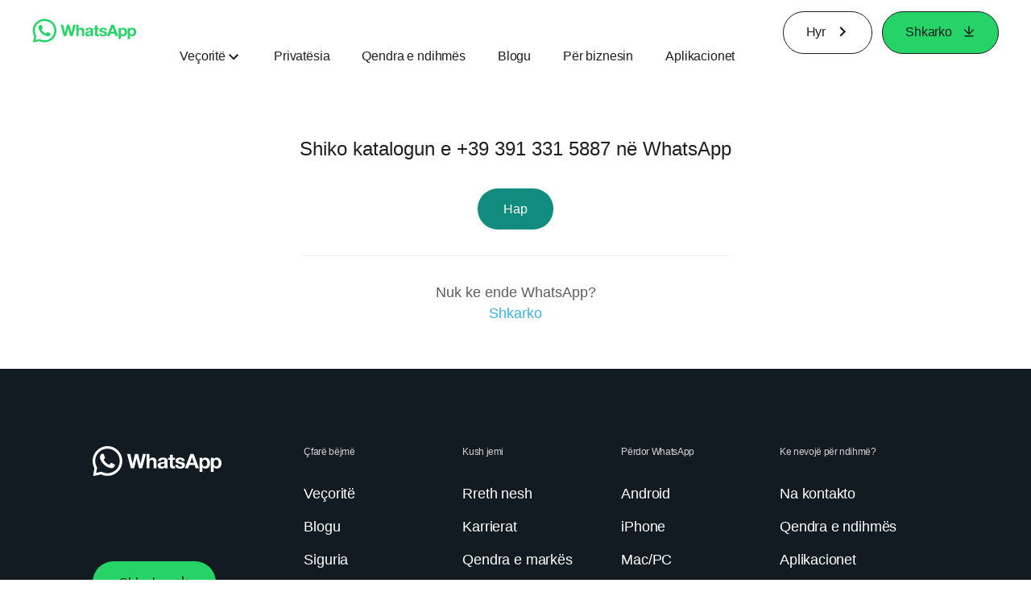

--- FILE ---
content_type: text/css; charset=utf-8
request_url: https://static.whatsapp.net/rsrc.php/v5/yS/l/0,cross/DRfHbpI5fs1.css
body_size: 17397
content:
._8l_f ul,._8l_f ol{margin-left:1.5em;padding-inline-start:40px}._8l_f ol ol{list-style-type:lower-alpha}._8l_f ol ol ol{list-style-type:lower-roman}._8l_f p,._8l_f ul,._8l_f ol{word-wrap:break-word}

._adhc h1,._adhc h2,._adhc h3,._adhc h4,._adhc h5,._adhc h6,._adhc p,._adhc ._7gz5,._adhc a,._adhc li,._adhc ul,._adhc ol{color:inherit;font-family:Helvetica Neue,Helvetica Neue,Helvetica,Arial,sans-serif;font-weight:400}._adhc a{font-family:Helvetica Neue,Helvetica Neue,Helvetica,Arial,sans-serif;font-weight:400}._adhc ._8l_f a{text-decoration:underline}._adhc ._9vcx{color:#0373e9}._adhc p,._adhc ._7gz5{margin-block-end:1em;margin-block-start:1em;margin-inline-end:0px;margin-inline-start:0px}._adhc ._aof4 p,._adhc ._aof4 ._7gz5{margin-block-end:0px;margin-block-start:0px;margin-inline-end:0px;margin-inline-start:0px}._adhc:has(._asz5){width:100%}._adhc h1{font-size:40px;letter-spacing:-.03em;line-height:1}._adhc h2{font-size:32px;letter-spacing:-1px;line-height:38px}._adhc h3{font-size:24px;letter-spacing:-.03em;line-height:29px}._adhc h4,._adhc h5,._adhc ._7gz5,._adhc p,._adhc li,._adhc ol{font-size:16px;line-height:22px}._adhc li ._9vg3 a,._adhc ._7gz5 ._9vg3 a,._adhc p ._9vg3 a{color:inherit}._adhc p ._90f0,._adhc p ._9v95,._adhc li ._90f0,._adhc li ._9v95{vertical-align:middle}._adhc ._7gz5 ._9vcv,._adhc p ._9vcv,._adhc li ._9vcv{font-size:inherit}._adhc ._8l_f ol,._adhc ._8l_f ul{margin:0}._adhc ._8l_f ul{padding-left:40px}._adhc ._7gz5,._adhc li{margin:1em 0}._allg ._adhc{display:flex;flex-grow:1}@media (min-width: 768px){._adhc h1{font-size:64px}._adhc h2{font-size:40px;letter-spacing:-.03em;line-height:44px}._adhc h3{font-size:32px;letter-spacing:-1px;line-height:38px}._adhc h4{font-size:24px;letter-spacing:.36px;line-height:1}._adhc ._7gz5,._adhc p,._adhc li,._adhc ul,._adhc ol{font-size:16px;letter-spacing:-.01em;line-height:22px}}@media (min-width: 1024px){._adhc h1{font-size:80px;letter-spacing:-.04em;line-height:88px}._adhc h2{font-size:60px;line-height:66px}._adhc h3{font-size:48px;letter-spacing:-.03em;line-height:53px}._adhc h4{font-size:32px;letter-spacing:-.03em}._adhc h5{font-size:24px;letter-spacing:-.03em;line-height:1}._adhc ._7gz5,._adhc p,._adhc li,._adhc ul,._adhc ol{font-size:18px;line-height:25px}}._aj4n ._adhc h1,._aj4n ._adhc h2,._aj4n ._adhc h3,._aj4n ._adhc h4,._aj4n ._adhc h5,._aj4n ._adhc h6,._aj4n ._adhc p,._aj4n ._adhc ._7gz5,._aj4n ._adhc a,._aj4n ._adhc li,._aj4n ._adhc ul,._aj4n ._adhc ol{line-height:120%}

._at-x h1,._at-x h2,._at-x h3,._at-x h4,._at-x h5,._at-x h6,._at-x p,._at-x ._7gz5,._at-x a,._at-x li,._at-x ul,._at-x ol{font-family:Helvetica Neue,Helvetica,Arial,sans-serif,Helvetica Neue,Helvetica,Arial,sans-serif;font-weight:400}._at-x p,._at-x ._7gz5{margin-block-end:1em;margin-block-start:1em;margin-inline-end:0px;margin-inline-start:0px}._at-x h1{font-size:26px;font-weight:700;line-height:36px}._at-x h2{font-size:24px;line-height:31px}._at-x h3{font-size:19px;line-height:26px}._at-x h3.bold{font-weight:700}._at-x h4,._at-x ._7gz5,._at-x p,._at-x li,._at-x ol{font-size:16px;line-height:26px}._at-x h4.bold{font-weight:700}._at-x li a,._at-x ._7gz5 a,._at-x p a{color:#39b3ed}._at-x li a:hover,._at-x ._7gz5 a:hover,._at-x p a:hover{text-decoration:underline}._at-x li ._9vg3 a,._at-x ._7gz5 ._9vg3 a,._at-x p ._9vg3 a{color:inherit}._at-x p ._90f0,._at-x p ._9v95,._at-x li ._90f0,._at-x li ._9v95{vertical-align:middle}._at-x h5{font-size:16px;line-height:26px}._at-x h6{font-size:16px}._at-x ._7gz5 ._9vcv,._at-x p ._9vcv,._at-x li ._9vcv{font-size:inherit}._at-x p button,._at-x li button{padding:0}._at-x ._8l_f ol,._at-x ._8l_f ul{margin:0}._at-x ._8l_f ul{padding-left:40px}._at-x ._7gz5,._at-x li{margin:1em 0}@media (min-width: 768px){._at-x h1{font-size:34px;line-height:44px}._at-x h2{font-size:33px;line-height:43px}._at-x h3{font-size:24px;line-height:34px}._at-x h4,._at-x ._7gz5,._at-x p,._at-x li,._at-x ul,._at-x ol{font-size:18px;line-height:26px}}

._9r_7 h1,._9r_7 h2,._9r_7 h3,._9r_7 h4,._9r_7 h5,._9r_7 h6,._9r_7 p,._9r_7 ._7gz5,._9r_7 a,._9r_7 li,._9r_7 ul,._9r_7 ol{font-family:Roboto,Helvetica Neue,Helvetica,Arial,sans-serif;font-weight:400}._9r_7 p,._9r_7 ._7gz5{margin-block-end:1em;margin-block-start:1em;margin-inline-end:0px;margin-inline-start:0px}._9r_7 h1{font-size:26px;font-weight:700;line-height:36px}._9r_7 h2{font-size:24px;line-height:31px}._9r_7 h3{font-size:19px;line-height:26px}._9r_7 h3.bold{font-weight:700}._9r_7 h4,._9r_7 ._7gz5,._9r_7 p,._9r_7 li,._9r_7 ol{font-size:16px;line-height:26px}._9r_7 h4.bold{font-weight:700}._9r_7 li a,._9r_7 ._7gz5 a,._9r_7 p a{color:#39b3ed}._9r_7 li a:hover,._9r_7 ._7gz5 a:hover,._9r_7 p a:hover{text-decoration:underline}._9r_7 li ._9vg3 a,._9r_7 ._7gz5 ._9vg3 a,._9r_7 p ._9vg3 a{color:inherit}._9r_7 p ._90f0,._9r_7 p ._9v95,._9r_7 li ._90f0,._9r_7 li ._9v95{vertical-align:middle}._9r_7 h5,._9r_7 ._9r_9{font-size:16px;line-height:26px}._9r_7 h6{font-size:16px}._9r_7 ._9r_9{letter-spacing:1.7px;line-height:17px}._9r_7 ._9vct{font-size:16px;letter-spacing:.15em;margin-bottom:2px}._9r_7 ._a4cg{font-size:18px}._9r_7 ._9vcu{font-size:28px;font-weight:400;letter-spacing:.05em;line-height:42px;margin-bottom:10px;padding:0 2%}._9r_7 ._7gz5 ._9vcv,._9r_7 p ._9vcv,._9r_7 li ._9vcv{font-size:inherit}._9r_7 ._9vcw h1,._9r_7 ._9vcw h2,._9r_7 ._9vcw h3,._9r_7 ._9vcw h4,._9r_7 ._9vcw h5,._9r_7 ._9vcw h6,._9r_7 ._9vcw ._7gz5,._9r_7 ._9vcw p,._9r_7 ._9vcw a,._9r_7 ._9vcw li{font-size:16px;line-height:26px;padding-left:6%;padding-right:6%}._9r_7 ._9vcw ._9vcx,._9r_7 ._9vcw p a,._9r_7 ._9vcw li a,._9r_7 p button,._9r_7 li button{padding:0}._9r_7 ._8l_f ol,._9r_7 ._8l_f ul{margin:0}._9r_7 ._8l_f ul{padding-left:40px}._9r_7 ._7gz5,._9r_7 li{margin:1em 0}@media (min-width: 768px){._9r_7 h1{font-size:34px;line-height:44px}._9r_7 h2{font-size:33px;line-height:43px}._9r_7 h3{font-size:24px;line-height:34px}._9r_7 h4,._9r_7 ._7gz5,._9r_7 p,._9r_7 li,._9r_7 ul,._9r_7 ol{font-size:18px;line-height:26px}._9r_7 ._9vcw h1,._9r_7 ._9vcw h2,._9r_7 ._9vcw h3,._9r_7 ._9vcw h4,._9r_7 ._9vcw h5,._9r_7 ._9vcw h6,._9r_7 ._9vcw ._7gz5,._9r_7 ._9vcw p,._9r_7 ._9vcw a{padding-left:3%;padding-right:3%}}@media (min-width: 1024px){._9r_7 ._9vcw h1,._9r_7 ._9vcw h2,._9r_7 ._9vcw h3,._9r_7 ._9vcw h4,._9r_7 ._9vcw h5,._9r_7 ._9vcw h6,._9r_7 ._9vcw p,._9r_7 ._9vcw a{font-size:16px;line-height:24px;padding-left:12%;padding-right:12%}}

form{margin:0;padding:0}label{color:#606770;cursor:default;font-weight:600;vertical-align:middle}label input{font-weight:400}textarea,.inputtext,.inputpassword{-webkit-appearance:none;border:1px solid #CCD0D5;border-radius:0;margin:0;padding:3px}textarea{max-width:100%}select{border:1px solid #CCD0D5;padding:2px}input,select,textarea{background-color:#fff;color:#1c1e21}.inputtext,.inputpassword{padding-bottom:4px}.inputtext:invalid,.inputpassword:invalid{box-shadow:none}.inputradio{margin:0 5px 0 0;padding:0;vertical-align:middle}.inputcheckbox{border:0;vertical-align:middle}.inputbutton,.inputsubmit{background-color:#4267b2;border-color:#DADDE1 #0e1f5b #0e1f5b #d9dfea;border-style:solid;border-width:1px;color:#fff;padding:2px 15px 3px;text-align:center}.inputaux{background:#ebedf0;border-color:#EBEDF0 #666 #666 #e7e7e7;color:#000}.inputsearch{background:#fff url(/rsrc.php/v4/yL/r/unHwF9CkMyM.png) no-repeat left 4px;padding-left:17px}

html{touch-action:manipulation}body{background:#fff;color:#1c1e21;direction:ltr;line-height:1.34;margin:0;padding:0;unicode-bidi:embed}body,button,input,label,select,td,textarea{font-family:Helvetica,Arial,sans-serif;font-size:12px}h1,h2,h3,h4,h5,h6{color:#1c1e21;font-size:13px;font-weight:600;margin:0;padding:0}h1{font-size:14px}h4,h5,h6{font-size:12px}p{margin:1em 0}b,strong{font-weight:600}a{color:#385898;cursor:pointer;text-decoration:none}button{margin:0}a:hover{text-decoration:underline}img{border:0px}td,td.label{text-align:left}dd{color:#000}dt{color:#606770}ul{list-style-type:none;margin:0;padding:0}abbr{border-bottom:none;text-decoration:none}hr{background:#dadde1;border-width:0;color:#dadde1;height:1px}

.clearfix:after{clear:both;content:".";display:block;font-size:0;height:0;line-height:0;visibility:hidden}.datawrap{word-wrap:break-word}.word_break{display:inline-block}.ellipsis{overflow:hidden;text-overflow:ellipsis;white-space:nowrap}.aero{opacity:.5}.column{float:left}.center{margin-left:auto;margin-right:auto}#facebook .hidden_elem{display:none!important}#facebook .invisible_elem{visibility:hidden}#facebook .accessible_elem{clip:rect(1px,1px,1px,1px);height:1px;overflow:hidden;position:absolute;white-space:nowrap;width:1px}#facebook .accessible_elem_offset{margin:-1px}.direction_ltr{direction:ltr}.direction_rtl{direction:rtl}.text_align_ltr{text-align:left}.text_align_rtl{text-align:right}

::-webkit-input-placeholder{color:#606770}

body{overflow-y:scroll}.mini_iframe{overflow-y:visible}.auto_resize_iframe{height:auto;overflow:hidden}.pipe{color:gray;padding:0 3px}#content{margin:0;outline:none;padding:0;width:auto}.profile #content,.home #content,.search #content{min-height:600px}.UIStandardFrame_Container{margin:0 auto;padding-top:20px;width:960px}.UIStandardFrame_Content{float:left;margin:0;padding:0;width:760px}.UIStandardFrame_SidebarAds{float:right;margin:0;padding:0;width:200px;word-wrap:break-word}.UIFullPage_Container{margin:0 auto;padding:20px 12px 0;width:940px}.empty_message{background:#f5f6f7;font-size:13px;line-height:17px;padding:20px 20px 50px;text-align:center}.see_all{text-align:right}.standard_status_element{visibility:hidden}.standard_status_element.async_saving{visibility:visible}svg{forced-color-adjust:auto}img.tracking_pixel{height:1px;position:absolute;visibility:hidden;width:1px}

._9bhp{display:flex}._9bhq{position:relative}._9bhr{align-items:baseline}._9bhs{align-items:center}._9bgz{align-items:flex-end}._9bg-{align-items:flex-start}._9bh0{justify-content:center}._9bh1{justify-content:flex-end}._9bh2{justify-content:space-around}._9bh3{justify-content:space-between}._9bh4{justify-content:space-evenly}._9bh6{justify-content:stretch}._9bh8{flex-direction:row-reverse}._9bh9{flex-direction:column}._9bht{flex-direction:column-reverse}._9bhv{flex-wrap:wrap}._9bhw{flex-wrap:wrap-reverse}@media (max-width: 639px){._9bhx{align-items:baseline}._9bhy{align-items:center}._9bhz{align-items:flex-end}._9bh-{align-items:flex-start}._9bh_{align-items:stretch}._9bi0{justify-content:center}._9bi1{justify-content:flex-end}._9bi2{justify-content:space-around}._9bi3{justify-content:space-between}._9bi4{justify-content:space-evenly}._9bi5{justify-content:flex-start}._9bi6{justify-content:stretch}._9bi7{flex-direction:row}._9bi8{flex-direction:row-reverse}._9bi9{flex-direction:column}._9bia{flex-direction:column-reverse}._9bib{flex-wrap:nowrap}._9bic{flex-wrap:wrap}._9bid{flex-wrap:wrap-reverse}}

._90f8{list-style-type:disc}._90f8 ._90f8{list-style-type:circle}._90f8 ._90f8 ._90f8{list-style-type:square}

._9bho{box-sizing:border-box;position:relative}@media (min-width: 801px){._9big{width:8.333%}._9bih{width:16.666%}._9bii{width:25%}._9bij{width:33.333%}._9bik{width:41.666%}._9bil{width:50%}._9bim{width:58.333%}._9bin{width:66.666%}._9bio{width:75%}._9bip{width:83.333%}._9biq{width:91.666%}._9bir{width:100%}}@media (max-width: 800px) and (min-width: 640px){._9bis{width:8.333%}._9bit{width:16.666%}._9biu{width:25%}._9bhb{width:33.333%}._9bhc{width:41.666%}._9bhd{width:50%}._9bhe{width:58.333%}._9bhf{width:66.666%}._9bhg{width:75%}._9bhh{width:83.333%}._9bhi{width:91.666%}._9bhj{width:100%}}@media (max-width: 639px){._9bhk{width:8.333%}._9biv{width:16.666%}._9biw{width:25%}._9bix{width:33.333%}._9biy{width:41.666%}._9biz{width:50%}._9bi-{width:58.333%}._9bi_{width:66.666%}._9bj0{width:75%}._9bj1{width:83.333%}._9bj2{width:91.666%}._9bj3{width:100%}}

._9y16 ._9t2i{font-family:Roboto,Helvetica Neue,Helvetica,Arial,sans-serif}._allg{display:flex;flex-direction:column;flex-grow:1}._9t2i{width:100%}._9t2i{background-color:#111b21}._aeok,._9t2i h1,._9t2i h2,._9t2i h3,._9t2i h4,._9t2i h5,._9t2i h6,._9t2i p{color:#fff}._aeok{padding-bottom:32px;width:125px}._9t2i ._9t2l{flex-wrap:wrap}._9t2i ._9t2j{padding:0 0 0 24px}._9t2k,._9y16 ._9t2k{background-color:#111b21;padding:16px 24px}._9t2i ._aeol{background-color:#111b21;padding:0 20px}._9t2i ._aeol,._aeom:nth-child(2){display:none}._9t2k._abp_{background-color:#273443}._9t2j ._9t2l ._9vcv ._9vd5:hover{text-decoration:underline}._9t2j ._9t2l ._9vcv ._9vd5{padding-right:8px}._9t2j ._9t2l ._9vd6{hyphens:auto;margin-bottom:32px;word-break:break-word}._9t2i ._9t2j ._9t2l ._9vd6:first-child{display:none;height:100%}._9t2i ._9t2l ._9vd6>._9vd5{font-size:12px;line-height:130%;opacity:.8}._9t2m ._9vcv ._9vd5{font-size:16px;font-weight:500;line-height:19px}._aqy7 ._aqya{max-width:100%}._9t2m ._9vd7{font-size:18px;line-height:26px}._9t2i ._9t2m ._9vd7{color:#fff;font-size:inherit;line-height:inherit;margin:0 56px 0 0}._9t2m ._9vcv:hover{text-decoration:none}._9t2m ._9vcv ._9vd8{color:#f0f4f9}._9t2i ._9t2k{border-top:1px solid #33463F}._9t2m{display:flex;flex-wrap:wrap;justify-content:space-between;padding:16px 0}._abpp ._aj8r{opacity:1;transition:opacity .3s ease-in-out}._abpp ._aj8r:hover{opacity:.6}._abpp ._aj8r:active{opacity:1}._abpp ._aca9{margin-right:68px}._abpp ._9vd7{font-size:16px;font-weight:400}._abpp ._acaa{font-size:16px;text-transform:uppercase}._abpp ._9t2i ._9t2k{padding-left:0;padding-right:0}._abpp ._9t2m{box-sizing:border-box;padding:0 24px;width:100%}._ae_s{display:flex;padding-top:unset}._ae_r ._ae_s ._9vcv,._9t2l ._ae_s ._9vcv,._aeol ._ae_s ._9vcv{background-color:#25d366;color:#111b21;padding-left:32px;padding-right:32px}._ae_r ._ae_s ._9vcv{display:flex;justify-content:center;width:100%}._ae_r ._ae_s{min-width:240px}._ae_r{background-color:#111b21}._ae_r ._ae_t{border-bottom:1px solid #33463F;border-top:1px solid #33463F;max-width:100%;width:100%}._9t2i ._ae_t{margin-bottom:32px;padding:16px 0}._aeol ._ae_u,._9t2i ._ae_t{gap:24px}._ae_v ._9vd5,._ae_v ._9vcv ._9vd5{font-size:12px;line-height:16px;padding:0}._aeom{align-self:center;justify-content:center}._aeom:first-child{justify-content:flex-start}._aeom:last-child{justify-content:flex-end}@media (min-width: 768px){._aeok,._akgv ._aeok{padding-bottom:56px}._9t2i ._9t2l{flex-grow:1;flex-wrap:nowrap}._9t2j ._9t2l ._9vcv ._9vd5{font-size:18px}._9t2j ._9t2l ._9vd6{margin-bottom:0}._9t2i ._9t2j{padding:56px 20px}._9t2i ._9t2k{padding:4px 24px}._9t2i ._9t2m{display:flex;flex-grow:1;justify-content:space-between}._9t2i ._9t2m{padding:32px 0}._9t2i ._ae_r{display:none}._9t2i ._aeol{display:flex;padding-bottom:56px}._9t2i ._ae_s ._9vcv{margin:0}._ae_s{padding-top:unset}._9t2i ._ae_v{align-items:center}._aeom{align-self:center;justify-content:center}._aeom:first-child{justify-content:flex-start}._aeom:last-child{justify-content:flex-end}._afoo,._akgv ._afoo{margin-left:auto}._ae_v,._akgv ._ae_v{margin-right:auto}._9t2i ._afbi{margin-left:16px}}@media (min-width: 1024px){._aqy7 ._9vg3,._aqy7 ._9vcv{width:100%}._9t2j{display:flex;justify-content:center;margin:0}._9t2k{display:flex;justify-content:center}._9t2i ._aeol{display:none}._9t2l,._9t2m{max-width:1050px;width:90%}._9t2i ._9t2k ._9t2m{border-top:1px solid #33463F;justify-content:center}._9t2i ._9t2j{padding:56px 20px}._9t2i ._9t2j{padding-bottom:88px;padding-top:96px}._9t2i ._9t2j ._9t2l ._9vd6:first-child{display:flex}._ae_x{display:flex;gap:24px;padding:0}._9t2m ._aeom{align-self:center;display:flex;flex-basis:min-content;flex-grow:1;justify-content:center}._ae_v ._9vd5,._ae_v ._9vcv ._9vd5{font-size:12px;line-height:26px;padding:0}._9t2i ._9t2k{border-top:none}._aeok{width:160px}._ae_s{display:flex;padding-top:45px}}@media print{._9t2i,._9y16 ._9t2i{display:none}}

@media (min-width: 1024px){._9t33._9big{width:8.333%}._9t33._9bih{width:16.666%}._9t33._9bii{width:25%}._9t33._9bij{width:33.333%}._9t33._9bik{width:41.666%}._9t33._9bil{width:50%}._9t33._9bim{width:58.333%}._9t33._9bin{width:66.666%}._9t33._9bio{width:75%}._9t33._9bip{width:83.333%}._9t33._9biq{width:91.666%}._9t33._9bir{width:100%}}@media (max-width: 1023px) and (min-width: 768px){._9t33._9bis{width:8.333%}._9t33._9bit{width:16.666%}._9t33._9biu{width:25%}._9t33._9bhb{width:33.333%}._9t33._9bhc{width:41.666%}._9t33._9bhd{width:50%}._9t33._9bhe{width:58.333%}._9t33._9bhf{width:66.666%}._9t33._9bhg{width:75%}._9t33._9bhh{width:83.333%}._9t33._9bhi{width:91.666%}._9t33._9bhj{width:100%}}@media (max-width: 767px){._9t33._9bhk{width:8.333%}._9t33._9biv{width:16.666%}._9t33._9biw{width:25%}._9t33._9bix{width:33.333%}._9t33._9biy{width:41.666%}._9t33._9biz{width:50%}._9t33._9bi-{width:58.333%}._9t33._9bi_{width:66.666%}._9t33._9bj0{width:75%}._9t33._9bj1{width:83.333%}._9t33._9bj2{width:91.666%}._9t33._9bj3{width:100%}}

._1-qs{display:block}._653d{display:inline-block}._653e{display:inline}._1oi3{display:none}._6h7w{display:flex}._7lkk{display:inline-flex}

._li._li._li{overflow:initial}._aj3e,._aj3e video{display:block;height:4px;left:0;position:absolute;top:0;width:2px;z-index:-1}._aowd._li._li._li{overflow:hidden}._9053 ._li._li._li{overflow-x:hidden}._72b0{position:relative;z-index:0}.registration ._li._9bpz{background-color:#f0f2f5}._li ._9bp-{padding-top:5px;text-align:center}._li ._9bp- .fb_logo{height:100px}._li ._a66f{padding-top:5px;text-align:center}._li ._a66f .fb_logo{height:80px;padding-top:72px}

._1m42{display:block}._1w_m ._1m42 img{-webkit-filter:brightness(50%) blur(5px);filter:brightness(50%) blur(5px);transition:filter .5s ease-out}._5v3q ._1m42:before,._1m42:before{animation:rotateSpinner 1.2s linear infinite;background-image:url(/rsrc.php/v4/yH/r/xgVgalBG80z.png);border:0;content:"";display:inline-block;height:24px;left:50%;margin:-12px;position:absolute;top:50%;width:24px;z-index:10}

.hasCookieBanner ._9kh2{position:fixed;width:100%}._9sca ._9kh2{display:flex;flex-direction:column;min-height:calc(100vh - 64px)}._abpp ._9kh2{min-height:100vh;background-color:#f0f4f9;display:flex;flex-direction:column}._abpp ._9rxy{min-height:auto;flex:1 0 auto}@media (min-width: 1200px){._9sca ._9kh2{min-height:calc(100vh - 80px)}}

._36or{color:#027eb5}

._adch{position:absolute;transform:translate(-50%,-50%)}

._af05{display:block;position:relative}

._ain8{--object-position:top;position:relative}._ain9._ain8 ._aina ._9v7q{border-radius:15px}._aina{box-sizing:border-box;height:100%;left:0;position:absolute;top:0;width:100%}._aina ._9v7q{height:100%;object-fit:cover;object-position:var(--object-position);width:100%}._ain8 ._aq-4 ._9v95:before{content:"";display:block;height:100%;position:absolute;width:100%}._ain8 ._aq-5 ._9v95:before{background-color:#0000001a}._ain8 ._aq-6 ._9v95:before{background-color:#0003}._ain8 ._aq-7 ._9v95:before{background-color:#0000004d}._ain8 ._aq-8 ._9v95:before{background-color:#0006}._ain8 ._aq-9 ._9v95:before{background-color:#00000080}._ain8 ._aq-a ._9v95:before{background-color:#0009}._ain8 ._aq-b ._9v95:before{background-color:#000000b3}._ain8 ._aq-c ._9v95:before{background-color:#000c}._ain8 ._aq-d ._9v95:before{background-color:#000000e6}._ain8 ._aq-e ._9v95:before{background-color:#000}._ainb{position:relative}._aq-f ._9v95:before{border-radius:8px}._aq-g ._9v95:before{border-radius:12px}._aq-h ._9v95:before{border-radius:24px}._aq-i ._9v95:before{border-radius:32px}._aq-j ._9v95:before{border-radius:56px}@media (min-width: 768px){._ain9._ain8 ._aina ._9v7q{border-radius:25px}}

._9tpv{height:1px;width:100%}._9ydm{margin-top:0}._9ydn{margin-bottom:0}

._ain3{background:none;border:0;cursor:pointer}._9vcv:hover{text-decoration:none}._ap3t:hover{text-decoration:underline;text-decoration-color:#43cd66;text-decoration-thickness:2px;text-underline-offset:5px}._afhl:has(>._9vcv){width:100%}._9vcv{font-size:16px;font-weight:500;line-height:120%}._9bgv ._asnw,._9bgv ._apin>._9vcv{color:#385898;font-weight:500}._9bgv ._9u4m,._9bgv ._9u4n{font-weight:500}._9u4c{min-width:16px;padding-right:16px}._aeo8 ._9u4c{padding:0 0 0 13px}._aeo9 ._9u4c{padding:0 13px 0 0}._advm,._advn,._9u4k,._9wiy,._9y16 ._advm,._9y16 ._advn,._9y16 ._9u4k,._9y16 ._9wiy{border-radius:40px;padding:16px 32px;text-align:center}._9u4i,._akgv ._9u4i,._9u4j{border:1px solid #1C1E21;border-radius:50px;color:#1c1e21;line-height:16px;overflow:hidden;padding:16px 28px;position:relative;text-align:center;transition:color .33s linear .5s,border-color ease-out .5s,background-color .33s linear 0s;white-space:pre;z-index:1}._9u4i ._advp,._9u4j ._advp,._9u4l ._advp,._afax ._advp{font-weight:500;letter-spacing:-.01em}._9u4i,._af-1 ._ag4v ._agga ._9u4i,._advo._9u4j:after{background-color:#25d366}._9u4j,._af-1 ._agga ._9u4i,._advo._9u4i:after,._afvv ._agga ._9u4i:after,._afvv ._agga ._9u4i:hover:after{background-color:#fff}._afvv ._ag4v ._agga ._9u4i:hover:after,._afvv ._ag4v ._agga ._9u4i:after{background-color:#1c1e21}._allj:hover ._9u4j,._9u4i:hover,._9u4j:hover,._afvv ._ag4v ._agga ._9u4i:hover{background-color:#1c1e21;color:#fff;transition-delay:.5s}._advo._9u4i,._advo._9u4j,._afvv ._agga ._9u4i{border-color:transparent}._afvv ._ag4v ._agga ._9u4i{border-color:#1c1e21}._advo._9u4i:hover,._advo._9u4j:hover,._afvv ._agga ._9u4i:hover{color:#1c1e21;transition-delay:.5s}._advo._9u4i:hover,._afvv ._agga ._9u4i:hover{border-color:#fff}._advo._9u4j:hover{border-color:#25d366}._9u4i:after,._9u4j:after{background-color:#1c1e21;border-radius:50%;content:"";height:167px;min-width:167px;position:absolute;top:0;transform:scale(1) translateY(67px);transition:transform 1s cubic-bezier(.66,0,.34,1);width:100%;z-index:-1}._allj:hover ._9u4j:after,._9u4i:hover:after,._9u4j:hover:after{transform:scale(1.47) translateY(0)}._9u4l,._afax{line-height:16px}._9u4l,._afax,._ain5:hover ._9u4l,._ain5 ._9vcv{color:#1c1e21}._advo._9u4l,._ain5 ._9u4l,._ain5 ._9vcv:hover{color:#fff}._allj:hover ._9u4l,._advo._9u4l:hover{color:#25d366}._9u4l ._advp,._afax ._advp{position:relative}._9u4l ._advp:after,._afax ._advp:after{bottom:-5.5px;content:"";height:2px;left:0;position:absolute;width:100%}._8l_f ._aj1y._afax{text-decoration:none}._8l_f ._aj1y._afax ._advp{font-weight:400}._aj1z._afax ._advp:after,._aj1y._afax ._advp:after{display:none}._9u4l ._advp:after{background-color:#25d366}._afax ._advp:after,._ain5:hover ._9u4l ._advp:after{background-color:#1c1e21}._9u4l:hover{color:#00803e}._afax:hover,._ain5 ._9u4l:hover{color:#fff}._afax:hover ._advp:after,._ain5 ._9u4l:hover ._advp:after{background-color:#fff}._advm,._9u4k{color:#fff}._advm{background:#128c7e}._9u4k{background:#075e54}._9wiy,._9bgv ._9wiy{background:#f0f4f9;color:#128c7e;font-weight:500}._advn{background:#fff;border:2px solid #77D7C8}._a9d4,._abjp,._abjq,._abjr,._advn,._advq,._9u4m,._9u4n{color:#128c7e}._a9d4,._abjp,._abjq,._abjr,._advm,._advn,._9u4l,._9u4k,._9wiy{display:inline-block}._9u4m,._9u4n,._9u4o,._9u4i,._9u4j{align-items:center;display:inline-flex;justify-content:center}._ain6 ._9u4l._9u4o{justify-content:flex-start;padding:0}._abjr,._a9d4{font-size:19px;line-height:26px}._abjr{gap:10px;text-decoration:underline 1px;text-underline-offset:3px}._a9d4{justify-content:space-between;width:100%}._abjp,._abjq{font-size:14px;line-height:24px}._9vcv ._abjs{vertical-align:middle}._a9d4 ._abjs{align-self:flex-start;color:#1cb39b;padding-top:6px}._abjp ._abjs{color:#1cb39b;padding-left:8px}._abjq ._abjs{color:#77d7c8;padding-left:6px}._9u4p{padding-left:8px;padding-right:8px}._9u4m ._9u4p{transform:rotate(180deg)}._9u4k,._9bgv ._9u4k{font-weight:700}.UIInternpage_Content ._9vcx,._9vcx{color:#39b3ed;font-size:inherit}._advm:disabled{background:#f0f4f9;color:#cdd0d5}._advn:disabled{border-color:#f0f4f9;color:#cdd0d5}._9u4i:disabled{background-color:#cdd0d5;border-color:#cdd0d5;color:#5e5e5e;cursor:not-allowed}._9u4j:disabled{background-color:#fff;border-color:#cdd0d5;color:#cdd0d5;cursor:not-allowed}._9u4l:disabled,._afax:disabled,._advo._9u4l:disabled{color:#cdd0d5;cursor:not-allowed}._9u4l:disabled ._advp:after,._advo._9u4l:disabled ._advp:after{background-color:#cdd0d5}._advo._9u4i:disabled{background-color:#5e5e5e;border-color:#5e5e5e;color:#cdd0d5;cursor:not-allowed}._advo._9u4j:disabled{background-color:inherit;border-color:#cdd0d5;color:#cdd0d5;cursor:not-allowed}._a805,._aofv,._a80k{align-items:center;border-radius:50px;border-style:solid;border-width:1px;column-gap:16px;display:inline-flex;font-size:16px;font-weight:500!important;height:60px;justify-content:center;margin:20px 0;padding:0 48px}._asxh{align-items:center;background:#fff;border:1px solid #111B21;border-radius:50px;box-sizing:border-box;display:inline-flex;gap:40px;justify-content:center;min-height:48px;padding:6px 24px}._asxh:hover{background-color:#25d366;border:1px solid #25D366}._asxh._aeo8{padding:6px 6px 6px 24px}._asxh._aeo9:has(svg){padding:6px 24px 6px 6px}._asxh._aeo8 svg,._asxh._aeo9 svg{height:36px;padding:unset;width:36px}._asxh._aeo8 svg>circle,._asxh._aeo9 svg>circle{fill:#25d366;stroke:none}._asxh._aeo8 svg>path,._asxh._aeo9 svg>path{stroke:#111b21}._asxh._aeo8:hover svg>circle,._asxh._aeo9:hover svg>circle{fill:#fff}._a8om ._a805,._at1- ._a805{font-size:16px;height:min-content;line-height:1;margin:0;padding:16px 64px}._aqv8{align-items:center;background-color:#43cd66;border-radius:100px;box-sizing:border-box;display:flex;font-size:14px;gap:8px;justify-content:center;max-width:100%;min-height:34px;padding:5px 15px}._aqv8 ._9u4c{padding:0}.CMSPaletteWhatsAppForBusinessTheme ._aqv8>._aeam+span>._9u4c{margin-right:-10px}.CMSPaletteWhatsAppForBusinessTheme ._aqv8>span:first-child:has(._9u4c){margin-left:-10px}._a8om ._a80l,._at1- ._a80l{color:#fff}._a83y ._a80l{color:#222}._a805>._9u4c,._a80k>._9u4c{min-width:16px;padding-right:0}._9u4o._a805,._9u4o._a80k{justify-content:space-between;padding:0 12px 0 24px}._a805,._akgv ._a805{background-color:#43cd66;border-color:#43cd66;color:#103928}._akgv ._a805{border-style:solid;border-width:1px;color:#1c1e21}._a80k{background-color:transparent;border-color:#fff;color:#fff}._a80l{color:#222;font-weight:500;letter-spacing:.25px;line-height:140%}._a80l ._a83i,._ao-- ._a80l ._a83i{padding-right:8px;stroke:#43cd66}._aeal{border:0;height:1px;margin:-1px;overflow:hidden;padding:0;position:absolute;top:0;transition:none;width:1px}._aeal:focus{background-color:#fff;color:#1c1e21;font-size:16px;height:auto;line-height:24px;margin:0;opacity:1;padding:10px;transition:none;width:auto;z-index:10000}._ajcm ._9u4c{height:12px;width:12px}._ajcn ._9u4c{height:16px;width:16px}._ajco ._9u4c{height:20px;width:20px}._ajcw ._9u4c{height:24px;width:24px}._ajcx ._9u4c{height:32px;width:32px}._a16r>._aeam{font-weight:700!important}._a16s>._aeam ._9bgv>div>input{text-decoration:underline}@media (max-width: 767px){._ajcy ._9u4c{height:12px;width:12px}._ajcz ._9u4c{height:16px;width:16px}._ajc- ._9u4c{height:20px;width:20px}._ajc_ ._9u4c{height:24px;width:24px}._ajd0 ._9u4c{height:32px;width:32px}._asxh{width:100%}._asxh ._aeam{font-size:15px}._asxh._aeo8 svg{height:30px;width:30px}}@media (min-width: 768px){._a9d4,._abjr{font-size:24px;line-height:29px}._abjq{font-size:16px;line-height:19px}._a9d4 ._abjs{padding-top:10px}._aupu ._9vcv._auqj{width:fit-content}}._2yz0 ._9u4m ._9u4p{transform:unset}._2yz0 ._aeo8 ._9u4c{padding:0 13px 0 0}._2yz0 ._aeo9 ._9u4c{padding:0 0 0 13px}@media (max-width: 1023px){._aofv{font-size:15px}._aupu ._9vcv._auqj{width:100%}._aupu ._9vcv:not(._auqj){width:fit-content}._aupu ._9vcv._aqp9{width:34px}}@media (max-width: 1024px){._au1m ._au1o>._9vcv._a805{border:1.5px solid #111B21}}._aupu ._a805._9vcv,._aupu ._a80k._9vcv,._aupu ._a80l._9vcv{font-size:.9375rem;font-size:1rem;font-weight:400;line-height:120%}._aupu ._9vcv:hover{opacity:1;transition:background-color ease-in-out .25s}._aupu ._a805._9vcv,._aupu ._a80k._9vcv,._aupu ._asxh._9vcv{box-sizing:border-box;height:fit-content;min-height:48px;min-width:fit-content;padding:12px 28px}._aupu ._a805._9vcv._aeo9,._aupu ._a80k._9vcv._aeo9,._aupu ._asxh._9vcv._aeo9{padding:12px 28px 12px 20px}._aupu ._a805._9vcv._aeo8,._aupu ._a80k._9vcv._aeo8,._aupu ._asxh._9vcv._aeo8{padding:12px 20px 12px 28px}._aupu ._9vcv._aupv{justify-content:center}._aupu ._aqv8._9vcv{box-sizing:border-box;height:34px;padding:12px 28px;width:fit-content}._aupu ._aqv8._9vcv._aeo9{padding:12px 28px 12px 20px}._aupu ._aqv8._9vcv._aeo8{padding:12px 20px 12px 28px}._aupu ._a805._9vcv,._aupu ._aqv8._9vcv{border:1.5px solid #111B21;color:#111b21}._aupu ._aqv8._9vcv,._aupu ._asxh._9vcv{gap:unset}._aupu ._a80k._9vcv{border:1.5px solid #111B21;color:#111b21}._aupu ._9u4c{padding-left:0;padding-right:0}._aupu ._9u4o._a805,._aupu ._9u4o._a80k{justify-content:center}._aupu ._asxh svg{height:20px;padding-left:0;width:20px}._aupu ._a805,._aupu ._a80k,._aupu ._aupw{column-gap:0;gap:0}._aupu ._a805._aeo9,._aupu ._a80k._aeo9,._aupu ._aupw._aeo9{flex-direction:row-reverse}._aupu ._9vcv:has(._9u4c){gap:8px}._aupu ._a805._9vcv:hover,._aupu ._aqv8._9vcv:hover,._aupu ._a80k._9vcv:hover{background-color:#103928;border:1.5px solid transparent;color:#fff}._aupu ._a805._9vcv:hover ._9u4c,._aupu ._aqv8._9vcv:hover ._9u4c,._aupu ._a80k._9vcv:hover ._9u4c{stroke:#25d366}._aupu ._a80l:hover,._aupu ._a80l:active{text-decoration:underline}._aupu ._a80l:active{color:#25d366}._aupu ._a80l:active svg{fill:#25d366;stroke:#fff}._aupu a._9vcv._auqk:active{color:var(--active-color)!important;fill:var(--active-color)!important}._aupu a._9vcv._auqk:active ._aup-,._aupu a._9vcv._auqk:active ._aupo{fill:var(--active-color)!important}._aupu ._a80k._9vcv._advo{border:1.5px solid #FFFFFF;color:#fff}._aupu ._a80l._9vcv._advo{color:#fff}._aupu ._a80k._9vcv._advo ._9u4c,._aupu ._asxh._9vcv._advo ._9u4c{stroke:#fff}._aupu ._asxh._advo svg>path{stroke:#fff}._aupu ._asxh._9vcv._advo{background-color:transparent;border:1.5px solid #FFFFFF;color:#fff!important;stroke:#fff!important}._aupu ._a805._9vcv._advo:hover,._aupu ._aqv8._9vcv._advo:hover,._aupu ._a80k._9vcv._advo:hover{background-color:#e6ffda;color:#222!important}._aupu ._asxh._9vcv._advo:hover{background-color:#43cd66;border:1.5px solid #111B21;color:#111b21!important}._aupu ._asxh:hover svg>path{stroke:#111b21}._aupu ._asxh._advo svg{height:20px;padding-left:0;width:20px}._aupu ._a80l._advo:active{color:#25d366}._aupu ._a80l:active svg{fill:#43cd66;stroke:#103928}._aupu ._a805._9vcv._advo:hover ._9u4c,._aupu ._aqv8._9vcv._advo:hover ._9u4c,._aupu ._a80k._9vcv._advo:hover ._9u4c{stroke:#111b21}._aupu ._9vcv:has(._aupx):hover,._aupu ._9vcv:has(._aupx):active{text-decoration:underline}._aupy{position:relative;top:-17px}._aupz{left:-32px;position:relative;top:-17px}._aupx,._aup-{display:inline-flex;left:0;position:absolute;top:0}._aupu ._atz6{color:#0373e9;font-size:inherit;text-decoration:underline}._aupu ._atz6:hover{text-decoration:underline}._aupx ._9u4c,._aup- ._9u4c,._aupu ._9vcv:has(._aupx):active ._9u4c{fill:inherit;height:32px;stroke:inherit;width:32px}._aupu ._auql:hover{background-color:var(--hover-bg-color)!important;color:var(--hover-font-color)!important}._aupu ._auql:hover ._9u4c{fill:var(--hover-icon-fill);stroke:var(--hover-icon-stroke)}._aupu ._aup-,._aupu ._9vcv:hover ._aupx,._aupu ._9vcv:active ._aupx{visibility:hidden}._aupu ._9vcv:hover ._aup-,._aupu ._9vcv:active ._aup-{visibility:visible}

._9vx6{border-radius:50%;height:118px;object-fit:cover;width:118px}._ari4{border-radius:50%;height:94px;object-fit:cover;width:94px}._9vx7{width:100%}._9vx8{padding-top:21px}._9vx8 ._9vd5{font-size:15px}@media (min-width: 768px){._9vx6{height:165px;width:165px}._9vx8 ._9vd5{font-size:17px}}@media (min-width: 1024px){._9vx8{padding-top:30px}}

._9vd6{display:flex;flex-wrap:wrap}._9wmd{margin:0 auto}._9v11{flex-direction:row}._9v12{flex-direction:column}._9tat{align-items:baseline}._9tau{align-items:center}._9tav{align-items:flex-end}._9taw{align-items:flex-start}._9tax{align-items:stretch}._9tay{justify-content:center}._9ta9{justify-content:flex-end}._9taz{justify-content:space-around}._9ta-{justify-content:space-between}._9ta_{justify-content:space-evenly}._9tb0{justify-content:flex-start}._9tb1{justify-content:stretch}@media (max-width: 1023px){._9u6w{justify-content:center}._9u6x{justify-content:flex-end}._9u6y{justify-content:space-around}._9u6z{justify-content:space-between}._9u6-{justify-content:space-evenly}._9u6_{justify-content:flex-start}._9u70{justify-content:stretch}}@media (max-width: 767px){._9u71{justify-content:center}._9u72{justify-content:flex-end}._9u73{justify-content:space-around}._9u74{justify-content:space-between}._9u75{justify-content:space-evenly}._9u76{justify-content:flex-start}._9u77{justify-content:stretch}}

._9sca{color:#1c1e21;-webkit-font-smoothing:antialiased;padding-top:61px;text-rendering:optimizeLegibility}._aj3h{hyphens:auto;word-break:break-word}._9y16{padding-top:61px}@media (min-width: 768px){._9sca,._9y16{padding-top:74px}}@media (min-width: 1024px){._9sca,._9y16{padding-top:91px}}._af-3._9sca,._af-3._akgv{padding-top:64px}@media (min-width: 1200px){._af-3._9sca,._af-3._akgv{padding-top:80px}}

._9ta2{max-width:100%}._afp9 ._9vyq ._9ta2{box-sizing:border-box;min-height:148px;padding:16px 16px 24px;width:100%}._afp9._afpa ._9vyq ._9ta2{padding-left:0;padding-right:0}@media (min-width: 768px){._afp9 ._9vyq ._9ta2{padding:32px 32px 24px}}

._9tar{display:flex}._9u6l{margin:0 auto;width:100%}._auro{row-gap:0px}._aurp{row-gap:4px}._aurq{row-gap:8px}._aurr{row-gap:12px}._aurs{row-gap:16px}._aurt{row-gap:4px}._a8ou{row-gap:8px}._auru{row-gap:20px}._aurv,._aurw{row-gap:24px}._a8ov{row-gap:16px}._aurx{row-gap:28px}._aury{row-gap:32px}._aurz,._aur-,._aur_{row-gap:48px}._a8ow{row-gap:24px}._aus0,._aus1{row-gap:48px}._aus2{row-gap:56px}._a8ox{row-gap:32px}._aus3{row-gap:64px}._aus4,._aus5{row-gap:80px}._a8oy{row-gap:48px}._a8oz{row-gap:64px}._aus6{column-gap:0px}._aus7{column-gap:4px}._aus8{column-gap:8px}._aus9{column-gap:12px}._ausa{column-gap:16px}._ausb{column-gap:4px}._a8o-{column-gap:8px}._ausc{column-gap:20px}._ausd,._ause{column-gap:24px}._a8o_{column-gap:16px}._ausf{column-gap:28px}._ausg{column-gap:32px}._aush,._ausi,._ausj{column-gap:48px}._a8p0{column-gap:24px}._ausk,._ausl{column-gap:48px}._ausm{column-gap:56px}._a8oj{column-gap:32px}._ausn{column-gap:64px}._auso,._ausp{column-gap:80px}._a8ok{column-gap:48px}._a8ol{column-gap:64px}._au1o ._9tar{gap:32px}._au1o ._9tar ._9vcv{width:fit-content}@media (max-width: 767px){._9ta7{flex-direction:row}._9ta8{flex-direction:column}._9u69{flex-direction:column-reverse}._asgh{flex-direction:row-reverse}._9u6r{max-width:16%}._9u6s{max-width:24%}._9u6t{max-width:54%}._9u6u{max-width:64%}._9u6v{max-width:80%}._9uo9{max-width:95%}}@media (min-width: 768px) and (max-width: 1023px){._9ta5{flex-direction:row}._9ta6{flex-direction:column}._abds{flex-direction:column-reverse}._asgb{flex-direction:row-reverse}._9u60{max-width:16%}._9u61{max-width:24%}._9u62{max-width:54%}._9u63{max-width:64%}._9u68{max-width:80%}._9uo8{max-width:95%}._aurt{row-gap:8px}._ausb{column-gap:8px}}@media (min-width: 1024px){._9ta3{flex-direction:row}._9ta4{flex-direction:column}._9uo1{max-width:400px}._9uo2{max-width:600px}._9uo3{max-width:788px}._9uo4{max-width:1050px}._9uo5{max-width:1138px}._9uo6{max-width:1440px}._9u6m{max-width:16%}._9u6n{max-width:24%}._9u6o{max-width:54%}._9u6p{max-width:64%}._9u6q{max-width:80%}._9uo7{max-width:95%}._aurt{row-gap:8px}._aurw{row-gap:32px}._aurx{row-gap:40px}._aury{row-gap:48px}._aurz{row-gap:56px}._aur-{row-gap:60px}._aur_{row-gap:64px}._aus0{row-gap:72px}._aus1{row-gap:80px}._aus2{row-gap:88px}._aus3{row-gap:96px}._aus4{row-gap:104px}._aus5{row-gap:120px}._ausb{column-gap:8px}._ause{column-gap:32px}._ausf{column-gap:40px}._ausg{column-gap:48px}._aush{column-gap:56px}._ausi{column-gap:60px}._ausj{column-gap:64px}._ausk{column-gap:72px}._ausl{column-gap:80px}._ausm{column-gap:88px}._ausn{column-gap:96px}._auso{column-gap:104px}._ausp{column-gap:120px}}

@media (max-width: 767px){._9sca._9v92{padding-top:0}}

._9s6z{color:inherit}._a7e7{fill:#fff}._a83h{align-items:center;display:flex;justify-content:center}._a83i{display:block;height:32px;width:32px}._aupm>svg>line{stroke:inherit}._a83h>._asyr,._a83h>._asyr>*,._a83h>._asys,._a83h>._asys>*,._a83h>._asyt,._a83h>._asyt>*,._a83h>._asyt>*>*,._a83h>._asu6,._a83h>._asu6>*,._a83h>._asu7,._a83h>._asu7>*,._a83h>._asu8,._a83h>._asu8>*{fill:inherit;stroke:inherit}._aupn{display:flex}._aupo{fill:var(--custom-svg-icon-fill)}._aupp>path{fill:var(--custom-svg-icon-fill)}._aupp>circle{stroke:var(--custom-svg-icon-stroke)}._aupq,._aupq>path{fill:var(--custom-svg-icon-stroke);stroke:transparent}._auq7,._auq7>path{fill:transparent;stroke:var(--custom-svg-icon-fill)}._aupr,._aupr>path,._aupr>rect{stroke:var(--custom-svg-icon-stroke)}._aups>circle,._aups>path,._aups #idOfPathForCirclePause{fill:var(--custom-svg-icon-fill);stroke:var(--custom-svg-icon-fill)}._aups>g{fill:transparent}._a83j{fill:#43cd66}._a83k{fill:#222}._a83l{stroke:#43cd66}._a83l g{fill:#43cd66}._a83v g{fill:#222}._a83v{stroke:#222}._affq{border-radius:50%;height:40px;width:40px}._a83w,._a83w ._a83i,._a83w ._aq32{height:16px;width:16px}._a83w ._aq32{height:32px;width:32px}._a84f,._a84f ._a83i,._a83w ._aq32{height:64px;width:64px}._auq2,._auq2>svg{height:24px;width:24px}._auq3,._auq3>svg{height:32px;width:32px}._auq4,._auq4>svg{height:64px;width:64px}._2yz0 ._agnt{transform:scaleX(-1)}

._afwh{align-items:center;border:1px solid #1C1E21;border-radius:50%;box-sizing:border-box;color:#1c1e21;cursor:pointer;display:inline-flex;height:48px;justify-content:center;overflow:hidden;padding:0;position:relative;transition:color .33s linear .5s,border-color ease-out .5s,background-color .33s linear 0s;vertical-align:bottom;width:48px;z-index:1}._akgv ._afwh{border:1px solid #1C1E21}._adid{max-height:16px;max-width:16px}._adid._asge,._adid._asgf{max-height:30px;max-width:30px}._adid._asgg{max-height:20px;max-width:20px}._afce,._afbk ._afbl{display:none}._afbk ._afce{display:unset}._adie{height:32px;width:32px}._afbm{height:16px;width:16px}._adif{background-color:#25d366}._adig,._af-1 ._agga ._adif{background-color:#fff}._afbn{background-color:#5e5e5e;border:#5E5E5E;color:#fff}._arcn{background-color:transparent;border-color:#fff}._arco>._arcp,._arco>._arcp>*{fill:inherit}._arcf>._arcp,._arcf>._arcp>*{stroke:inherit}@media (hover: hover){._adif:hover,._adig:hover{color:#fff}._afbn:hover{background-color:#cdd0d5}._ad_c._adif:hover,._afvv ._agga ._adif:hover{color:#1c1e21}._ad_c._adig:hover{border-color:#1c1e21;color:#1c1e21}._adif:hover:after,._adig:hover:after{transform:scale(1.47) translateY(0)}}._ad_c._adif,._afvv ._agga ._adif{border-color:transparent}._ad_c._adif:after,._afvv ._agga ._adif:after{background-color:#fff}._ad_c._adig{background-color:#1c1e21;border-color:#fff;color:#fff}._ad_c._adig:after{background-color:#25d366}._adif:after,._adig:after{background-color:#1c1e21;border-radius:50%;color:#fff;content:"";height:67px;position:absolute;top:0;transform:scale(1) translateY(67px);transition:transform 1s cubic-bezier(.66,0,.34,1);width:67px;z-index:-1}._adif:disabled,._adif:disabled:after{background-color:#cdd0d5;border-color:#cdd0d5;color:#5e5e5e;cursor:not-allowed}._adig:disabled,._adig:disabled:after{background-color:transparent;border-color:#cdd0d5;color:#cdd0d5;cursor:not-allowed}._ad_c._adif:disabled,._ad_c._adif:disabled:after{background-color:#5e5e5e;border-color:#5e5e5e;color:#cdd0d5;cursor:not-allowed}._ad_c._adig:disabled,._ad_c._adig:disabled:after{background-color:#1c1e21;border-color:#5e5e5e;color:#5e5e5e;cursor:not-allowed}

._a4qm{position:relative;top:-80px}@media (min-width: 768px){._a4qm{top:-100px}}._a6z9{background-color:#f0f4f9;border:2px solid #1CB39B;display:inline-block;padding:10px}

._9te2{background-color:transparent;cursor:default;display:block;height:100%;left:0;position:fixed;top:0;width:100%;z-index:9999}.UIInternpage_Content ._9tib{pointer-events:none}._9tib{align-items:center;background-color:#128c7e;border:none;color:#fff;display:flex;font-size:13px;justify-content:space-between;padding:0;width:auto}._9tic{align-items:center;display:flex;justify-content:space-evenly}._9tic ._9tnd{padding-left:4px;padding-right:4px}._9tid{color:#075e54}._9te3{top:0}._9te5,._9y16 ._9te5{background-color:#fff;border-radius:2px;box-shadow:0 10px 50px #0000000d;left:50%;max-height:80%;max-width:800px;overflow:auto;padding:32px 24px 32px 40px;position:fixed;top:12%;transform:translate(-50%,-10%);width:90%;z-index:10000}._9tie,._9y16 ._9tie{display:flex;justify-content:space-between;margin-bottom:16px}._9tg0{-webkit-appearance:none;appearance:none;background:url(/rsrc.php/y3/r/VZT6sG-iky_.svg) no-repeat 90%;background-color:#075e54;border:2px solid;border-radius:4px;color:#fff;font-weight:700;padding:8px 16px}._9te7{overflow:auto}._9te3 ._9te7 ._9te8{display:inline-block;margin:0;padding-top:16px;width:24.33%}._9te3 ._9te8:hover{text-decoration:underline}._9te3 ._9teb{color:#1c1e21;display:block}._9teb:hover{text-decoration:underline}._a0g3 ._9vcv ._9vd5{font-size:18px;font-weight:400;line-height:26px}._a0g3 ._9tie ._9vd5{font-size:24px;font-weight:400;line-height:34px}._a0g3 ._9tib,._a0g4 ._a0g5{background:none;color:#1c1e21;display:inline-block;font-size:32px;padding-top:16px;position:absolute;right:32px;top:0}._a0g3 ._9te3{box-sizing:border-box;left:-2.5%;padding:32px;position:absolute;top:-5%;width:105%}._a0g3 ._9tid{display:none}._a0g4{display:inline-block}._a0g4 ._a0g5{pointer-events:none}._a0g4 ._a0g6{cursor:pointer;opacity:0;position:absolute;right:16px}._afo4{background:none;background-color:#111b21;border-radius:50px;font-size:16px;padding:16px 28px}._afo9{background-color:#fff;color:#111b21;padding:12px 24px}._afoa{position:relative}._afoa ._afob{fill:#fff;position:absolute;right:17px;top:22px}._afo4+._afob{top:50%;transform:translate(-50%,-50%)}._afoa:focus-within ._afob{top:21px;transform:rotate(180deg)}._afoa:focus-within ._afob{transform:rotate(180deg)}._afoc{display:none}@media (min-width: 767px){._afon{display:none}._afoc{display:block}}@media (max-width: 1023px){._9tic ._9tnd,._9tic ._a0g7{display:none}}@media (min-width: 1024px){._a0g4{display:none}._9tic ._9tnd,._9tic ._a0g7{display:block}}

._aul0 ._9vcv,._aul0 a,._aul0 ._8l_f a{color:#00803e;font-weight:700;text-decoration:underline}

._apbs{align-items:center;display:flex;justify-content:space-between;width:285px}._apbs>._9vcv{white-space:unset}._apbs ._aq31{padding-right:unset}._apbs ._aq32{padding-right:12px}._apin{align-items:center;display:flex;justify-content:space-between;width:100%}._apin>._9vcv{white-space:unset}._apin>._aeo9>._a8om,._apin>._aeo9>._at1-{display:flex;justify-content:flex-start}

._ag3y,._akgv ._ag3y{border:1px solid rgba(17,27,33,.2);border-radius:25px;box-sizing:border-box;display:flex;flex-direction:column;height:100%;padding:24px 24px 37px;width:253px}._ag3z{color:#fff;fill:#fff;left:50%;position:absolute;top:50%;transform:translate(-50%,-50%)}._ag3-{background-color:#25d366;border-radius:50%;height:32px;margin-bottom:24px;position:relative;width:32px}._akgv ._ag3-{margin-bottom:24px}._ag3y:hover{background:#25d366;border-color:#111b21;text-decoration:unset}._ag3y:hover ._ag3z{color:#25d366}._ag3y:hover ._ag3-{background-color:#111b21}

._asz5{background:none}

._9v7q{height:auto;max-width:100%;width:auto}._aqxl{border-radius:8px}._aqxm{border-radius:12px}._a96c{border-radius:24px}._a96d{border-radius:32px}._a96y{border-radius:56px}._aeq_{display:block;width:100%}@media (min-width: 1024px){._aula{height:100%;object-fit:cover}._aulb{object-position:left}._aulc{object-position:right}}

._9t2b{background-color:#fff;overflow:hidden}._9t2b._adhk{border-radius:15px}._9t2b._afht{border-bottom:40px;border-bottom-style:solid}._9t2b._afht:after{background:inherit;border-bottom-left-radius:45px;border-bottom-right-radius:45px;content:"";display:block;height:40px;position:absolute;width:100%;z-index:1}._9t2b ._9t2c{margin-left:auto;margin-right:auto;overflow:hidden}._9t2d{background-color:#f0f4f9}._9t2e{background-color:#fff;max-width:1138px;overflow:hidden;width:100%}._9t2e._ao8r{max-width:unset}._aoa0{background-color:#fff;max-width:100%;overflow:hidden;width:100%}._a1fe{min-height:calc(100vh - 400px)}._9t2f,._9t2g{max-width:788px;width:100%}._9t2h{max-width:1440px}._auq1 ._9bgv ._9t2h,._a7pf ._9bgv ._9t2h{margin:0 auto;max-width:1440px;padding:96px 88px}._9bhl ._atp7,._atp7{margin:0 auto;max-width:1440px;padding:0 88px}._9t2b:has(._atp7){width:100%}._afhu{max-width:1080px;padding:0 24px}._9t2b ._aiy9{overflow:visible}._al0r .paragraphWidth>.img{max-width:100%}._aqzw>*{box-sizing:border-box;height:inherit}@media (min-width: 768px){._9t2b._adhk{border-radius:25px}}@media (max-width: 1023px){._9t2g,._9t2f,._9t2h{max-width:80%}._9t2b ._atp7{margin:0 40px;max-width:1024px;padding:0}}._9t2b ._8etu ._adue ._aduf>*>*{stroke:inherit}@media (max-width: 767px){._al0r form .inputtext,._al0r form ._671t .phoneInput{width:100%}._9t2b ._atp7{margin:0 20px;max-width:768px;padding:0}}

._aul4,._9y16 ._aul4{margin-bottom:4px}._aul5,._9y16 ._aul5{margin-bottom:8px}._aul6,._9y16 ._aul6{margin-bottom:12px}._asxs,._9y16 ._asxs{margin-bottom:4px}._9scy,._9y16 ._9scy{margin-bottom:8px}._aul7,._9y16 ._aul7,._9scb,._9y16 ._9scb{margin-bottom:16px}._aul8,._9y16 ._aul8{margin-bottom:20px}._aul9,._9y16 ._aul9,._auld,._9y16 ._auld{margin-bottom:24px}._aule,._9y16 ._aule{margin-bottom:28px}._aulf,._9y16 ._aulf{margin-bottom:32px}._aulg,._9y16 ._aulg,._aulh,._9y16 ._aulh,._auli,._9y16 ._auli{margin-bottom:48px}._9scc,._9y16 ._9scc{margin-bottom:32px}._aulj,._9y16 ._aulj,._aulk,._9y16 ._aulk{margin-bottom:48px}._aull,._9y16 ._aull{margin-bottom:56px}._aulm,._9y16 ._aulm{margin-bottom:64px}._auln,._9y16 ._auln,._aulo,._9y16 ._aulo{margin-bottom:80px}._9scd,._9y16 ._9scd{margin-bottom:56px}._9sce,._9y16 ._9sce{margin-bottom:88px}._aulp,._9y16 ._aulp{margin-left:4px}._aulq,._9y16 ._aulq{margin-left:8px}._aulr,._9y16 ._aulr{margin-left:12px}._asxt,._9y16 ._asxt{margin-left:4px}._9scf,._9y16 ._9scf{margin-left:8px}._auls,._9y16 ._auls,._9scg,._9y16 ._9scg{margin-left:16px}._ault,._9y16 ._ault{margin-left:20px}._aulu,._9y16 ._aulu,._aulv,._9y16 ._aulv{margin-left:24px}._aulw,._9y16 ._aulw{margin-left:28px}._aulx,._9y16 ._aulx{margin-left:32px}._auly,._9y16 ._auly,._aulz,._9y16 ._aulz,._aul-,._9y16 ._aul-{margin-left:48px}._9sch,._9y16 ._9sch{margin-left:32px}._aul_,._9y16 ._aul_,._aum0,._9y16 ._aum0{margin-left:48px}._aum1,._9y16 ._aum1{margin-left:56px}._aum2,._9y16 ._aum2{margin-left:64px}._aum3,._9y16 ._aum3{margin-left:80px}._aum4,._9y16 ._aum4{margin-left:120px}._9sci,._9y16 ._9sci{margin-left:56px}._9scj,._9y16 ._9scj{margin-left:88px}._aum5,._9y16 ._aum5{margin-right:4px}._aum6,._9y16 ._aum6{margin-right:8px}._aum7,._9y16 ._aum7{margin-right:12px}._asxu,._9y16 ._asxu{margin-right:4px}._9t2-,._9y16 ._9t2-{margin-right:8px}._aum8,._9y16 ._aum8,._9sck,._9y16 ._9sck{margin-right:16px}._aum9,._9y16 ._aum9{margin-right:20px}._auma,._9y16 ._auma,._aumb,._9y16 ._aumb{margin-right:24px}._aumc,._9y16 ._aumc{margin-right:28px}._aumd,._9y16 ._aumd{margin-right:32px}._aume,._9y16 ._aume,._aumf,._9y16 ._aumf,._aumg,._9y16 ._aumg{margin-right:48px}._9sco,._9y16 ._9sco{margin-right:32px}._aumh,._9y16 ._aumh,._aumi,._9y16 ._aumi{margin-right:48px}._aumj,._9y16 ._aumj{margin-right:56px}._aumk,._9y16 ._aumk{margin-right:64px}._auml,._9y16 ._auml{margin-right:80px}._aumm,._9y16 ._aumm{margin-right:120px}._9scp,._9y16 ._9scp{margin-right:56px}._9scq,._9y16 ._9scq{margin-right:88px}._aumn,._9y16 ._aumn{margin-top:4px}._aumo,._9y16 ._aumo{margin-top:8px}._aump,._9y16 ._aump{margin-top:12px}._asxv,._9y16 ._asxv{margin-top:4px}._9t2_,._9y16 ._9t2_{margin-top:8px}._aumq,._9y16 ._aumq,._9scr,._9y16 ._9scr{margin-top:16px}._aumr,._9y16 ._aumr{margin-top:20px}._aums,._9y16 ._aums,._aumt,._9y16 ._aumt{margin-top:24px}._aumu,._9y16 ._aumu{margin-top:28px}._aumv,._9y16 ._aumv{margin-top:32px}._aumw,._9y16 ._aumw,._aumx,._9y16 ._aumx,._aumy,._9y16 ._aumy{margin-top:48px}._9scs,._9y16 ._9scs{margin-top:32px}._aumz,._9y16 ._aumz,._aum-,._9y16 ._aum-{margin-top:48px}._aum_,._9y16 ._aum_{margin-top:56px}._aun0,._9y16 ._aun0{margin-top:64px}._aun1,._9y16 ._aun1{margin-top:80px}._aun2,._9y16 ._aun2{margin-top:120px}._9sct,._9y16 ._9sct{margin-top:56px}._9scz,._9y16 ._9scz{margin-top:88px}._aun3,._9y16 ._aun3{padding-bottom:4px}._aun4,._9y16 ._aun4{padding-bottom:8px}._aun5,._9y16 ._aun5{padding-bottom:12px}._asxw,._a8s8 ._9vyq._as4v._asxw,._9y16 ._asxw,._aqzx._asxw,._ao--._asxw{padding-bottom:4px}._9sc-,._a8s8 ._9vyq._as4v._9sc-,._9y16 ._9sc-,._aqzx._9sc-,._ao--._9sc-{padding-bottom:8px}._aun6,._9y16 ._aun6,._9sc_,._a8s8 ._9vyq._as4v._9sc_,._9y16 ._9sc_,._aqzx._9sc_,._ao--._9sc_{padding-bottom:16px}._aun7,._9y16 ._aun7{padding-bottom:20px}._aun8,._9y16 ._aun8,._aun9,._9y16 ._aun9{padding-bottom:24px}._auna,._9y16 ._auna{padding-bottom:28px}._aunb,._9y16 ._aunb{padding-bottom:32px}._aunc,._9y16 ._aunc,._aund,._9y16 ._aund,._aune,._9y16 ._aune{padding-bottom:48px}._9sd0,._a8s8 ._9vyq._as4v._9sd0,._9y16 ._9sd0,._aqzx._9sd0,._ao--._9sd0{padding-bottom:32px}._aunf,._9y16 ._aunf,._aung,._9y16 ._aung{padding-bottom:48px}._aunh,._9y16 ._aunh{padding-bottom:56px}._auni,._9y16 ._auni{padding-bottom:64px}._aunj,._9y16 ._aunj,._aunk,._9y16 ._aunk{padding-bottom:80px}._9sd1,._a8s8 ._9vyq._as4v._9sd1,._9y16 ._9sd1,._aqzx._9sd1,._ao--._9sd1{padding-bottom:56px}._9sd2,._a8s8 ._9vyq._as4v._9sd2,._9y16 ._9sd2,._aqzx._9sd2,._ao--._9sd2{padding-bottom:88px}._aunl,._9y16 ._aunl{padding-left:4px}._aunm,._9y16 ._aunm{padding-left:8px}._aunn,._9y16 ._aunn{padding-left:12px}._asxx,._a8s8 ._9vyq._as4v._asxx,._9y16 ._asxx{padding-left:4px}._9sd3,._a8s8 ._9vyq._as4v._9sd3,._9y16 ._9sd3{padding-left:8px}._auno,._9y16 ._auno,._9sd4,._a8s8 ._9vyq._as4v._9sd4,._9y16 ._9sd4{padding-left:16px}._aunp,._9y16 ._aunp{padding-left:20px}._aunq,._9y16 ._aunq,._aunr,._9y16 ._aunr{padding-left:24px}._auns,._9y16 ._auns{padding-left:28px}._aunt,._9y16 ._aunt{padding-left:32px}._aunu,._9y16 ._aunu,._aunv,._9y16 ._aunv,._aunw,._9y16 ._aunw{padding-left:48px}._9sd5,._a8s8 ._9vyq._as4v._9sd5,._9y16 ._9sd5{padding-left:32px}._aunx,._9y16 ._aunx,._auny,._9y16 ._auny{padding-left:48px}._aunz,._9y16 ._aunz{padding-left:56px}._aun-,._9y16 ._aun-{padding-left:64px}._aun_,._9y16 ._aun_,._auo0,._9y16 ._auo0{padding-left:80px}._9sd6,._a8s8 ._9vyq._as4v._9sd6,._9y16 ._9sd6{padding-left:56px}._9sd7,._a8s8 ._9vyq._as4v._9sd7,._9y16 ._9sd7{padding-left:88px}._auo1,._9y16 ._auo1{padding-right:4px}._auo2,._9y16 ._auo2{padding-right:8px}._auo3,._9y16 ._auo3{padding-right:12px}._asxy,._a8s8 ._9vyq._as4v._asxy,._9y16 ._asxy{padding-right:4px}._9t30,._a8s8 ._9vyq._as4v._9t30,._9y16 ._9t30{padding-right:8px}._auo4,._9y16 ._auo4,._9sd8,._a8s8 ._9vyq._as4v._9sd8,._9y16 ._9sd8{padding-right:16px}._auo5,._9y16 ._auo5{padding-right:20px}._auo6,._9y16 ._auo6,._auo7,._9y16 ._auo7{padding-right:24px}._auo8,._9y16 ._auo8{padding-right:28px}._auo9,._9y16 ._auo9{padding-right:32px}._auoa,._9y16 ._auoa,._auob,._9y16 ._auob,._auoc,._9y16 ._auoc{padding-right:48px}._9sd9,._a8s8 ._9vyq._as4v._9sd9,._9y16 ._9sd9{padding-right:32px}._auod,._9y16 ._auod,._auoe,._9y16 ._auoe{padding-right:48px}._auof,._9y16 ._auof{padding-right:56px}._auog,._9y16 ._auog{padding-right:64px}._auoh,._9y16 ._auoh,._auoi,._9y16 ._auoi{padding-right:80px}._9sda,._a8s8 ._9vyq._as4v._9sda,._9y16 ._9sda{padding-right:56px}._9sdb,._a8s8 ._9vyq._as4v._9sdb,._9y16 ._9sdb{padding-right:88px}._auoj,._9y16 ._auoj{padding-top:4px}._auok,._9y16 ._auok{padding-top:8px}._auol,._9y16 ._auol{padding-top:12px}._asxz,._a8s8 ._9vyq._as4v._asxz,._9y16 ._asxz,._aqzx._asxz,._ao--._asxz{padding-top:4px}._9t31,._a8s8 ._9vyq._as4v._9t31,._9y16 ._9t31,._aqzx._9t31,._ao--._9t31{padding-top:8px}._auom,._9y16 ._auom,._9sdc,._a8s8 ._9vyq._as4v._9sdc,._9y16 ._9sdc,._aqzx._9sdc,._ao--._9sdc{padding-top:16px}._auon,._9y16 ._auon{padding-top:20px}._auoo,._9y16 ._auoo,._auop,._9y16 ._auop{padding-top:24px}._auoq,._9y16 ._auoq{padding-top:28px}._auor,._9y16 ._auor{padding-top:32px}._auos,._9y16 ._auos,._auot,._9y16 ._auot,._auou,._9y16 ._auou{padding-top:48px}._9sdd,._a8s8 ._9vyq._as4v._9sdd,._9y16 ._9sdd,._aqzx._9sdd,._ao--._9sdd{padding-top:32px}._auov,._9y16 ._auov,._auow,._9y16 ._auow{padding-top:48px}._auox,._9y16 ._auox{padding-top:56px}._auoy,._9y16 ._auoy{padding-top:64px}._auoz,._9y16 ._auoz,._auo-,._9y16 ._auo-{padding-top:80px}._9sde,._a8s8 ._9vyq._as4v._9sde,._9y16 ._9sde,._aqzx._9sde,._ao--._9sde{padding-top:56px}._9sdf,._a8s8 ._9vyq._as4v._9sdf,._9y16 ._9sdf,._aqzx._9sdf,._ao--._9sdf{padding-top:88px}._9usj,._9y16 ._9usj{height:8px}._9usk,._9y16 ._9usk{height:16px}._9usl,._9y16 ._9usl{height:32px}._9ut3,._9y16 ._9ut3{height:56px}._9ut4,._9y16 ._9ut4{height:88px}._at_x ._an-v ._asxs{margin-bottom:4px}._at_x ._an-v ._9scy{margin-bottom:8px}._at_x ._an-v ._9scb{margin-bottom:16px}._at_x ._an-v ._9scc{margin-bottom:32px}._at_x ._an-v ._9scd{margin-bottom:56px}._at_x ._an-v ._9sce{margin-bottom:88px}._at_x ._an-v ._asxt{margin-left:4px}._at_x ._an-v ._9scf{margin-left:8px}._at_x ._an-v ._9scg{margin-left:16px}._at_x ._an-v ._9sch{margin-left:32px}._at_x ._an-v ._9sci{margin-left:56px}._at_x ._an-v ._9scj{margin-left:88px}._at_x ._an-v ._asxu{margin-right:4px}._at_x ._an-v ._9t2-{margin-right:8px}._at_x ._an-v ._9sck{margin-right:16px}._at_x ._an-v ._9sco{margin-right:32px}._at_x ._an-v ._9scp{margin-right:56px}._at_x ._an-v ._9scq{margin-right:88px}._at_x ._an-v ._asxv{margin-top:4px}._at_x ._an-v ._9t2_{margin-top:8px}._at_x ._an-v ._9scr{margin-top:16px}._at_x ._an-v ._9scs{margin-top:32px}._at_x ._an-v ._9sct{margin-top:56px}._at_x ._an-v ._9scz{margin-top:88px}._at_x ._an-v ._asxw{padding-bottom:4px}._at_x ._an-v ._9sc-{padding-bottom:8px}._at_x ._an-v ._9sc_{padding-bottom:16px}._at_x ._an-v ._9sd0{padding-bottom:32px}._at_x ._an-v ._9sd1{padding-bottom:56px}._at_x ._an-v ._9sd2{padding-bottom:88px}._at_x ._an-v ._asxx{padding-left:4px}._at_x ._an-v ._9sd3{padding-left:8px}._at_x ._an-v ._9sd4{padding-left:16px}._at_x ._an-v ._9sd5{padding-left:32px}._at_x ._an-v ._9sd6{padding-left:56px}._at_x ._an-v ._9sd7{padding-left:88px}._at_x ._an-v ._asxy{padding-right:4px}._at_x ._an-v ._9t30{padding-right:8px}._at_x ._an-v ._9sd8{padding-right:16px}._at_x ._an-v ._9sd9{padding-right:32px}._at_x ._an-v ._9sda{padding-right:56px}._at_x ._an-v ._9sdb{padding-right:88px}._at_x ._an-v ._asxz{padding-top:4px}._at_x ._an-v ._9t31{padding-top:8px}._at_x ._an-v ._9sdc{padding-top:16px}._at_x ._an-v ._9sdd{padding-top:32px}._at_x ._an-v ._9sde{padding-top:56px}._at_x ._an-v ._9sdf{padding-top:88px}._at_x ._an-v ._9usj{height:8px}._at_x ._an-v ._9usk{height:16px}._at_x ._an-v ._9usl{height:32px}._at_x ._an-v ._9ut3{height:56px}._at_x ._an-v ._9ut4{height:88px}._9sc-._aqut,._9t31._aqut,._9sc_._aqut,._9sdc._aqut,._9sd0._aqut,._9sdd._aqut,._9sd1._aqut,._9sde._aqut,._9sd2._aqut,._9sdf._aqut{margin:18px 0}._9sc-._aqut>._8l_f>*,._9t31._aqut>._8l_f>*,._9sc_._aqut>._8l_f>*,._9sdc._aqut>._8l_f>*,._9sd0._aqut>._8l_f>*,._9sdd._aqut>._8l_f>*,._9sd1._aqut>._8l_f>*,._9sde._aqut>._8l_f>*,._9sd2._aqut>._8l_f>*,._9sdf._aqut>._8l_f>*{margin:0}@media (min-width: 768px){._asxs,._9y16 ._asxs{margin-bottom:8px}._9scy,._9y16 ._9scy{margin-bottom:16px}._9scb,._9y16 ._9scb{margin-bottom:32px}._9scc,._9y16 ._9scc{margin-bottom:56px}._9scd,._9y16 ._9scd{margin-bottom:88px}._9sce,._9y16 ._9sce{margin-bottom:96px}._asxt,._9y16 ._asxt{margin-left:8px}._9scf,._9y16 ._9scf{margin-left:16px}._9scg,._9y16 ._9scg{margin-left:32px}._9sch,._9y16 ._9sch{margin-left:56px}._9sci,._9y16 ._9sci{margin-left:88px}._9scj,._9y16 ._9scj{margin-left:96px}._asxu,._9y16 ._asxu{margin-right:8px}._9t2-,._9y16 ._9t2-{margin-right:16px}._9sck,._9y16 ._9sck{margin-right:32px}._9sco,._9y16 ._9sco{margin-right:56px}._9scp,._9y16 ._9scp{margin-right:88px}._9scq,._9y16 ._9scq{margin-right:96px}._asxv,._9y16 ._asxv{margin-top:8px}._9t2_,._9y16 ._9t2_{margin-top:16px}._9scr,._9y16 ._9scr{margin-top:32px}._9scs,._9y16 ._9scs{margin-top:56px}._9sct,._9y16 ._9sct{margin-top:88px}._9scz,._9y16 ._9scz{margin-top:96px}._asxw,._a8s8 ._9vyq._as4v._asxw,._9y16 ._asxw,._aqzx._asxw,._ao--._asxw{padding-bottom:8px}._9sc-,._a8s8 ._9vyq._as4v._9sc-,._9y16 ._9sc-,._aqzx._9sc-,._ao--._9sc-{padding-bottom:16px}._9sc_,._a8s8 ._9vyq._as4v._9sc_,._9y16 ._9sc_,._aqzx._9sc_,._ao--._9sc_{padding-bottom:32px}._9sd0,._a8s8 ._9vyq._as4v._9sd0,._9y16 ._9sd0,._aqzx._9sd0,._ao--._9sd0{padding-bottom:56px}._9sd1,._a8s8 ._9vyq._as4v._9sd1,._9y16 ._9sd1,._aqzx._9sd1,._ao--._9sd1{padding-bottom:88px}._9sd2,._a8s8 ._9vyq._as4v._9sd2,._9y16 ._9sd2,._aqzx._9sd2,._ao--._9sd2{padding-bottom:96px}._asxx,._a8s8 ._9vyq._as4v._asxx,._9y16 ._asxx{padding-left:8px}._9sd3,._a8s8 ._9vyq._as4v._9sd3,._9y16 ._9sd3{padding-left:16px}._9sd4,._a8s8 ._9vyq._as4v._9sd4,._9y16 ._9sd4{padding-left:32px}._9sd5,._a8s8 ._9vyq._as4v._9sd5,._9y16 ._9sd5{padding-left:56px}._9sd6,._a8s8 ._9vyq._as4v._9sd6,._9y16 ._9sd6{padding-left:88px}._9sd7,._a8s8 ._9vyq._as4v._9sd7,._9y16 ._9sd7{padding-left:96px}._asxy,._a8s8 ._9vyq._as4v._asxy,._9y16 ._asxy{padding-right:8px}._9t30,._a8s8 ._9vyq._as4v._9t30,._9y16 ._9t30{padding-right:16px}._9sd8,._a8s8 ._9vyq._as4v._9sd8,._9y16 ._9sd8{padding-right:32px}._9sd9,._a8s8 ._9vyq._as4v._9sd9,._9y16 ._9sd9{padding-right:56px}._9sda,._a8s8 ._9vyq._as4v._9sda,._9y16 ._9sda{padding-right:88px}._9sdb,._a8s8 ._9vyq._as4v._9sdb,._9y16 ._9sdb{padding-right:96px}._asxz,._a8s8 ._9vyq._as4v._asxz,._9y16 ._asxz,._aqzx._asxz,._ao--._asxz{padding-top:8px}._9t31,._a8s8 ._9vyq._as4v._9t31,._9y16 ._9t31,._aqzx._9t31,._ao--._9t31{padding-top:16px}._9sdc,._a8s8 ._9vyq._as4v._9sdc,._9y16 ._9sdc,._aqzx._9sdc,._ao--._9sdc{padding-top:32px}._9sdd,._a8s8 ._9vyq._as4v._9sdd,._9y16 ._9sdd,._aqzx._9sdd,._ao--._9sdd{padding-top:56px}._9sde,._a8s8 ._9vyq._as4v._9sde,._9y16 ._9sde,._aqzx._9sde,._ao--._9sde{padding-top:88px}._9sdf,._a8s8 ._9vyq._as4v._9sdf,._9y16 ._9sdf,._aqzx._9sdf,._ao--._9sdf{padding-top:96px}._9usj,._9y16 ._9usj{height:16px}._9usk,._9y16 ._9usk{height:32px}._9usl,._9y16 ._9usl{height:56px}._9ut3,._9y16 ._9ut3{height:88px}._9ut4,._9y16 ._9ut4{height:96px}._at_x ._an-v ._asxs{margin-bottom:8px}._at_x ._an-v ._9scy{margin-bottom:16px}._at_x ._an-v ._9scb{margin-bottom:32px}._at_x ._an-v ._9scc{margin-bottom:56px}._at_x ._an-v ._9scd{margin-bottom:88px}._at_x ._an-v ._9sce{margin-bottom:96px}._at_x ._an-v ._asxt{margin-left:8px}._at_x ._an-v ._9scf{margin-left:16px}._at_x ._an-v ._9scg{margin-left:32px}._at_x ._an-v ._9sch{margin-left:56px}._at_x ._an-v ._9sci{margin-left:88px}._at_x ._an-v ._9scj{margin-left:96px}._at_x ._an-v ._asxu{margin-right:8px}._at_x ._an-v ._9t2-{margin-right:16px}._at_x ._an-v ._9sck{margin-right:32px}._at_x ._an-v ._9sco{margin-right:56px}._at_x ._an-v ._9scp{margin-right:88px}._at_x ._an-v ._9scq{margin-right:96px}._at_x ._an-v ._asxv{margin-top:8px}._at_x ._an-v ._9t2_{margin-top:16px}._at_x ._an-v ._9scr{margin-top:32px}._at_x ._an-v ._9scs{margin-top:56px}._at_x ._an-v ._9sct{margin-top:88px}._at_x ._an-v ._9scz{margin-top:96px}._at_x ._an-v ._asxw{padding-bottom:8px}._at_x ._an-v ._9sc-{padding-bottom:16px}._at_x ._an-v ._9sc_{padding-bottom:32px}._at_x ._an-v ._9sd0{padding-bottom:56px}._at_x ._an-v ._9sd1{padding-bottom:88px}._at_x ._an-v ._9sd2{padding-bottom:96px}._at_x ._an-v ._asxx{padding-left:8px}._at_x ._an-v ._9sd3{padding-left:16px}._at_x ._an-v ._9sd4{padding-left:32px}._at_x ._an-v ._9sd5{padding-left:56px}._at_x ._an-v ._9sd6{padding-left:88px}._at_x ._an-v ._9sd7{padding-left:96px}._at_x ._an-v ._asxy{padding-right:8px}._at_x ._an-v ._9t30{padding-right:16px}._at_x ._an-v ._9sd8{padding-right:32px}._at_x ._an-v ._9sd9{padding-right:56px}._at_x ._an-v ._9sda{padding-right:88px}._at_x ._an-v ._9sdb{padding-right:96px}._at_x ._an-v ._asxz{padding-top:8px}._at_x ._an-v ._9t31{padding-top:16px}._at_x ._an-v ._9sdc{padding-top:32px}._at_x ._an-v ._9sdd{padding-top:56px}._at_x ._an-v ._9sde{padding-top:88px}._at_x ._an-v ._9sdf{padding-top:96px}._at_x ._an-v ._9usj{height:16px}._at_x ._an-v ._9usk{height:32px}._at_x ._an-v ._9usl{height:56px}._at_x ._an-v ._9ut3{height:88px}._at_x ._an-v ._9ut4{height:96px}}@media (min-width: 1024px){._asxs,._9y16 ._asxs{margin-bottom:8px}._9scy,._9y16 ._9scy{margin-bottom:16px}._9scb,._9y16 ._9scb,._auld,._9y16 ._auld{margin-bottom:32px}._aule,._9y16 ._aule{margin-bottom:40px}._aulf,._9y16 ._aulf{margin-bottom:48px}._aulg,._9y16 ._aulg{margin-bottom:56px}._aulh,._9y16 ._aulh{margin-bottom:60px}._auli,._9y16 ._auli{margin-bottom:64px}._aulj,._9y16 ._aulj{margin-bottom:72px}._aulk,._9y16 ._aulk{margin-bottom:80px}._aull,._9y16 ._aull{margin-bottom:88px}._9scc,._9y16 ._9scc{margin-bottom:56px}._9scd,._9y16 ._9scd{margin-bottom:88px}._aulm,._9y16 ._aulm,._9sce,._9y16 ._9sce{margin-bottom:96px}._auln,._9y16 ._auln{margin-bottom:104px}._aulo,._9y16 ._aulo{margin-bottom:120px}._asxt,._9y16 ._asxt{margin-left:8px}._9scf,._9y16 ._9scf{margin-left:16px}._9scg,._9y16 ._9scg,._aulv,._9y16 ._aulv{margin-left:32px}._aulw,._9y16 ._aulw{margin-left:40px}._aulx,._9y16 ._aulx{margin-left:48px}._auly,._9y16 ._auly{margin-left:56px}._aulz,._9y16 ._aulz{margin-left:60px}._aul-,._9y16 ._aul-{margin-left:64px}._aul_,._9y16 ._aul_{margin-left:72px}._aum0,._9y16 ._aum0{margin-left:80px}._aum1,._9y16 ._aum1{margin-left:88px}._9sch,._9y16 ._9sch{margin-left:56px}._9sci,._9y16 ._9sci{margin-left:88px}._aum2,._9y16 ._aum2,._9scj,._9y16 ._9scj{margin-left:96px}._aum3,._9y16 ._aum3{margin-left:104px}._aum4,._9y16 ._aum4{margin-left:120px}._asxu,._9y16 ._asxu{margin-right:8px}._9t2-,._9y16 ._9t2-{margin-right:16px}._9sck,._9y16 ._9sck,._aumb,._9y16 ._aumb{margin-right:32px}._aumc,._9y16 ._aumc{margin-right:40px}._aumd,._9y16 ._aumd{margin-right:48px}._aume,._9y16 ._aume{margin-right:56px}._aumf,._9y16 ._aumf{margin-right:60px}._aumg,._9y16 ._aumg{margin-right:64px}._aumh,._9y16 ._aumh{margin-right:72px}._aumi,._9y16 ._aumi{margin-right:80px}._aumj,._9y16 ._aumj{margin-right:88px}._9sco,._9y16 ._9sco{margin-right:56px}._9scp,._9y16 ._9scp{margin-right:88px}._aumk,._9y16 ._aumk,._9scq,._9y16 ._9scq{margin-right:96px}._auml,._9y16 ._auml{margin-right:104px}._aumm,._9y16 ._aumm{margin-right:120px}._asxv,._9y16 ._asxv{margin-top:8px}._9t2_,._9y16 ._9t2_{margin-top:16px}._9scr,._9y16 ._9scr,._aumt,._9y16 ._aumt{margin-top:32px}._aumu,._9y16 ._aumu{margin-top:40px}._aumv,._9y16 ._aumv{margin-top:48px}._aumw,._9y16 ._aumw{margin-top:56px}._aumx,._9y16 ._aumx{margin-top:60px}._aumy,._9y16 ._aumy{margin-top:64px}._aumz,._9y16 ._aumz{margin-top:72px}._aum-,._9y16 ._aum-{margin-top:80px}._aum_,._9y16 ._aum_{margin-top:88px}._9scs,._9y16 ._9scs{margin-top:56px}._9sct,._9y16 ._9sct{margin-top:88px}._aun0,._9y16 ._aun0,._9scz,._9y16 ._9scz{margin-top:96px}._aun1,._9y16 ._aun1{margin-top:104px}._aun2,._9y16 ._aun2{margin-top:120px}._asxw,._a8s8 ._9vyq._as4v._asxw,._9y16 ._asxw,._aqzx._asxw,._ao--._asxw{padding-bottom:8px}._9sc-,._a8s8 ._9vyq._as4v._9sc-,._9y16 ._9sc-,._aqzx._9sc-,._ao--._9sc-{padding-bottom:16px}._9sc_,._a8s8 ._9vyq._as4v._9sc_,._9y16 ._9sc_,._aqzx._9sc_,._ao--._9sc_,._aun9,._9y16 ._aun9{padding-bottom:32px}._auna,._9y16 ._auna{padding-bottom:40px}._aunb,._9y16 ._aunb{padding-bottom:48px}._aunc,._9y16 ._aunc{padding-bottom:56px}._aund,._9y16 ._aund{padding-bottom:60px}._aune,._9y16 ._aune{padding-bottom:64px}._aunf,._9y16 ._aunf{padding-bottom:72px}._aung,._9y16 ._aung{padding-bottom:80px}._aunh,._9y16 ._aunh{padding-bottom:88px}._auni,._9y16 ._auni{padding-bottom:96px}._aunj,._9y16 ._aunj{padding-bottom:104px}._aunk,._9y16 ._aunk{padding-bottom:120px}._9sd0,._a8s8 ._9vyq._as4v._9sd0,._9y16 ._9sd0,._aqzx._9sd0,._ao--._9sd0{padding-bottom:56px}._9sd1,._a8s8 ._9vyq._as4v._9sd1,._9y16 ._9sd1,._aqzx._9sd1,._ao--._9sd1{padding-bottom:88px}._9sd2,._a8s8 ._9vyq._as4v._9sd2,._9y16 ._9sd2,._aqzx._9sd2,._ao--._9sd2{padding-bottom:96px}._asxx,._a8s8 ._9vyq._as4v._asxx,._9y16 ._asxx{padding-left:8px}._9sd3,._a8s8 ._9vyq._as4v._9sd3,._9y16 ._9sd3{padding-left:16px}._9sd4,._a8s8 ._9vyq._as4v._9sd4,._9y16 ._9sd4,._aunr,._9y16 ._aunr{padding-left:32px}._auns,._9y16 ._auns{padding-left:40px}._aunt,._9y16 ._aunt{padding-left:48px}._aunu,._9y16 ._aunu{padding-left:56px}._aunv,._9y16 ._aunv{padding-left:60px}._aunw,._9y16 ._aunw{padding-left:64px}._aunx,._9y16 ._aunx{padding-left:72px}._auny,._9y16 ._auny{padding-left:80px}._aunz,._9y16 ._aunz{padding-left:88px}._aun-,._9y16 ._aun-{padding-left:96px}._aun_,._9y16 ._aun_{padding-left:104px}._auo0,._9y16 ._auo0{padding-left:120px}._9sd5,._a8s8 ._9vyq._as4v._9sd5,._9y16 ._9sd5{padding-left:56px}._9sd6,._a8s8 ._9vyq._as4v._9sd6,._9y16 ._9sd6{padding-left:88px}._9sd7,._a8s8 ._9vyq._as4v._9sd7,._9y16 ._9sd7{padding-left:96px}._asxy,._a8s8 ._9vyq._as4v._asxy,._9y16 ._asxy{padding-right:8px}._9t30,._a8s8 ._9vyq._as4v._9t30,._9y16 ._9t30{padding-right:16px}._9sd8,._a8s8 ._9vyq._as4v._9sd8,._9y16 ._9sd8,._auo7,._9y16 ._auo7{padding-right:32px}._auo8,._9y16 ._auo8{padding-right:40px}._auo9,._9y16 ._auo9{padding-right:48px}._auoa,._9y16 ._auoa{padding-right:56px}._auob,._9y16 ._auob{padding-right:60px}._auoc,._9y16 ._auoc{padding-right:64px}._auod,._9y16 ._auod{padding-right:72px}._auoe,._9y16 ._auoe{padding-right:80px}._auof,._9y16 ._auof{padding-right:88px}._auog,._9y16 ._auog{padding-right:96px}._auoh,._9y16 ._auoh{padding-right:104px}._auoi,._9y16 ._auoi{padding-right:120px}._9sd9,._a8s8 ._9vyq._as4v._9sd9,._9y16 ._9sd9{padding-right:56px}._9sda,._a8s8 ._9vyq._as4v._9sda,._9y16 ._9sda{padding-right:88px}._9sdb,._a8s8 ._9vyq._as4v._9sdb,._9y16 ._9sdb{padding-right:96px}._asxz,._a8s8 ._9vyq._as4v._asxz,._9y16 ._asxz,._aqzx._asxz,._ao--._asxz{padding-top:8px}._9t31,._a8s8 ._9vyq._as4v._9t31,._9y16 ._9t31,._aqzx._9t31,._ao--._9t31{padding-top:16px}._9sdc,._a8s8 ._9vyq._as4v._9sdc,._9y16 ._9sdc,._aqzx._9sdc,._ao--._9sdc,._auop,._9y16 ._auop{padding-top:32px}._auoq,._9y16 ._auoq{padding-top:40px}._auor,._9y16 ._auor{padding-top:48px}._auos,._9y16 ._auos{padding-top:56px}._auot,._9y16 ._auot{padding-top:60px}._auou,._9y16 ._auou{padding-top:64px}._auov,._9y16 ._auov{padding-top:72px}._auow,._9y16 ._auow{padding-top:80px}._auox,._9y16 ._auox{padding-top:88px}._auoy,._9y16 ._auoy{padding-top:96px}._auoz,._9y16 ._auoz{padding-top:104px}._auo-,._9y16 ._auo-{padding-top:120px}._9sdd,._a8s8 ._9vyq._as4v._9sdd,._9y16 ._9sdd,._aqzx._9sdd,._ao--._9sdd{padding-top:56px}._9sde,._a8s8 ._9vyq._as4v._9sde,._9y16 ._9sde,._aqzx._9sde,._ao--._9sde{padding-top:88px}._9sdf,._a8s8 ._9vyq._as4v._9sdf,._9y16 ._9sdf,._aqzx._9sdf,._ao--._9sdf{padding-top:96px}._9usj,._9y16 ._9usj{height:16px}._9usk,._9y16 ._9usk{height:32px}._9usl,._9y16 ._9usl{height:56px}._9ut3,._9y16 ._9ut3{height:88px}._9ut4,._9y16 ._9ut4{height:96px}._at_x ._an-v ._asxs{margin-bottom:8px}._at_x ._an-v ._9scy{margin-bottom:16px}._at_x ._an-v ._9scb{margin-bottom:32px}._at_x ._an-v ._9scc{margin-bottom:56px}._at_x ._an-v ._9scd{margin-bottom:88px}._at_x ._an-v ._9sce{margin-bottom:96px}._at_x ._an-v ._asxt{margin-left:8px}._at_x ._an-v ._9scf{margin-left:16px}._at_x ._an-v ._9scg{margin-left:32px}._at_x ._an-v ._9sch{margin-left:56px}._at_x ._an-v ._9sci{margin-left:88px}._at_x ._an-v ._9scj{margin-left:96px}._at_x ._an-v ._asxu{margin-right:8px}._at_x ._an-v ._9t2-{margin-right:16px}._at_x ._an-v ._9sck{margin-right:32px}._at_x ._an-v ._9sco{margin-right:56px}._at_x ._an-v ._9scp{margin-right:88px}._at_x ._an-v ._9scq{margin-right:96px}._at_x ._an-v ._asxv{margin-top:8px}._at_x ._an-v ._9t2_{margin-top:16px}._at_x ._an-v ._9scr{margin-top:32px}._at_x ._an-v ._9scs{margin-top:56px}._at_x ._an-v ._9sct{margin-top:88px}._at_x ._an-v ._9scz{margin-top:96px}._at_x ._an-v ._asxw{padding-bottom:8px}._at_x ._an-v ._9sc-{padding-bottom:16px}._at_x ._an-v ._9sc_{padding-bottom:32px}._at_x ._an-v ._9sd0{padding-bottom:56px}._at_x ._an-v ._9sd1{padding-bottom:88px}._at_x ._an-v ._9sd2{padding-bottom:96px}._at_x ._an-v ._asxx{padding-left:8px}._at_x ._an-v ._9sd3{padding-left:16px}._at_x ._an-v ._9sd4{padding-left:32px}._at_x ._an-v ._9sd5{padding-left:56px}._at_x ._an-v ._9sd6{padding-left:88px}._at_x ._an-v ._9sd7{padding-left:96px}._at_x ._an-v ._asxy{padding-right:8px}._at_x ._an-v ._9t30{padding-right:16px}._at_x ._an-v ._9sd8{padding-right:32px}._at_x ._an-v ._9sd9{padding-right:56px}._at_x ._an-v ._9sda{padding-right:88px}._at_x ._an-v ._9sdb{padding-right:96px}._at_x ._an-v ._asxz{padding-top:8px}._at_x ._an-v ._9t31{padding-top:16px}._at_x ._an-v ._9sdc{padding-top:32px}._at_x ._an-v ._9sdd{padding-top:56px}._at_x ._an-v ._9sde{padding-top:88px}._at_x ._an-v ._9sdf{padding-top:96px}._at_x ._an-v ._9usj{height:16px}._at_x ._an-v ._9usk{height:32px}._at_x ._an-v ._9usl{height:56px}._at_x ._an-v ._9ut3{height:88px}._at_x ._an-v ._9ut4{height:96px}}

._9vg3 h1,._9vg3 h2,._9vg3 h3,._9vg3 h4,._9vg3 h5,._9vg3 h6,._9vg3 p,._9vg3 a{color:inherit}._aj1a{display:inline-block}._aj1b{display:block}

._9vd5{color:inherit}._9vg3._9sep h1,._9vg3._9sep h2,._9vg3._9sep h3,._9vg3._9sep h4,._9vg3._9sep h5,._9vg3._9sep h6,._9vg3._9sep p,._9vg3._9sep a,._9sep{font-weight:400}._9vg3._9sew h1,._9vg3._9sew h2,._9vg3._9sew h3,._9vg3._9sew h4,._9vg3._9sew h5,._9vg3._9sew h6,._9vg3._9sew p,._9vg3._9sew a,._9sew{font-weight:500}._9vg3._9sex h1,._9vg3._9sex h2,._9vg3._9sex h3,._9vg3._9sex h4,._9vg3._9sex h5,._9vg3._9sex h6,._9vg3._9sex p,._9vg3._9sex a,._9sex{font-weight:700}._aqqu{font-weight:100}._aqqv{font-weight:900}._9vd5._aenq,._9vd5._aenq span,._9vd5._aenq p{font-size:16px;letter-spacing:0em;line-height:22px}._9vd5._aenr,._9vd5._aenr span,._9vd5._aenr p{font-size:16px;font-weight:500;letter-spacing:0em;line-height:22px}._9vd5._aens,._9vd5._aens span,._9vd5._aens p{font-size:16px;letter-spacing:-.01em;line-height:22px}._9vd5._aent,._9vd5._aent span,._9vd5._aent p{font-size:12px;letter-spacing:0em;line-height:17px}._9sey{text-align:left}._9sez{text-align:right}._9se-{text-align:center}._9se_{font-style:italic}._9sf0{text-decoration:underline}._asem,._asem>*,._asem>*>*{color:inherit;display:inline}._asem._aqut{display:inline-block}._asem._aqut ol,._asem._aqut ul{padding-inline-start:0}._asen,._asen>*{color:inherit;display:inline-flex;white-space:pre}._asen ._7pb9,._asem ._7pb9{display:inline-flex}._asen ._7g-g,._asen ._7pb9 ._7g-g,._asem ._7pb9 ._7g-g{padding:0}._9vd5._ad_0 h1,._9vd5._ad_0 h2,._9vd5._ad_0 h3,._9vd5._ad_0 h4,._9vd5._ad_0 h5{font-family:inherit;font-size:inherit;font-weight:inherit;line-height:inherit}._ad_0{font-family:Helvetica Neue,Helvetica Neue,Helvetica,Arial,sans-serif;font-weight:400}._ad_0._ad_1{font-size:72px;letter-spacing:-.03em;line-height:1}._ad_0._ad_8{font-size:44px;letter-spacing:-.03em;line-height:1}._ad_0._ad_9{font-size:32px;letter-spacing:-1px;line-height:1}._ad_0._ad_a{font-size:24px;letter-spacing:-.03em;line-height:1}._ad_0._ad_b{font-size:24px;line-height:1}._ad_0._aenu{font-size:24px;letter-spacing:-.03em;line-height:1}._ad_0._aqub{font-size:18px}._ad_0 b{color:#25d366;font-weight:inherit}._9vg3._aeef p{margin:0}._aqqv ._aeam,._9vcx._aqqv ._aeam,._7g-g ._9vcx._aqqv ._aeam{font-weight:900}._9sex ._aeam,._9vcx._9sex ._aeam,._7g-g ._9vcx._9sex ._aeam{font-weight:700}._9sew ._aeam,._9vcx._9sew ._aeam,._7g-g ._9vcx._9sew ._aeam{font-weight:500}._9sep ._aeam,._9vcx._9sep ._aeam,._7g-g ._9vcx._9sep ._aeam{font-weight:400}._aqqu ._aeam,._9vcx._aqqu ._aeam,._7g-g ._9vcx._aqqu ._aeam{font-weight:100}._aqut ._9bgv ._9vcx{padding:0 4px;vertical-align:7px}@media (min-width: 768px){._ad_0._ad_1{font-size:108px}._ad_0._ad_8{font-size:64px}._ad_0._ad_9{font-size:40px;letter-spacing:-.03em;line-height:1}._ad_0._ad_a{font-size:32px;letter-spacing:-1px;line-height:1}._9vd5._aenq,._9vd5._aenq span,._9vd5._aenq p,._9vd5._aenr,._9vd5._aenr span,._9vd5._aenr p{letter-spacing:-.01em}}@media (min-width: 1024px){._ad_0._ad_1{font-size:160px;letter-spacing:-.04em}._ad_0._ad_8{font-size:80px;letter-spacing:-.04em;line-height:1}._ad_0._ad_9{font-size:60px;line-height:1}._ad_0._ad_a{font-size:48px;letter-spacing:-.03em;line-height:1}._ad_0._ad_b{font-size:32px;letter-spacing:-.03em}._ad_0._aqub{font-size:20px;font-weight:500;line-height:120%}._9vd5._aenq,._9vd5._aenq span,._9vd5._aenq p{font-size:18px;line-height:25px}._9vd5._aenr,._9vd5._aenr span,._9vd5._aenr p{font-size:18px;letter-spacing:-.03em;line-height:25px}._9vd5._aent,._9vd5._aent span,._9vd5._aent p{letter-spacing:-.01em;line-height:16px}}@media (max-width: 1023px){._9u5w{text-align:left}._9u5x{text-align:right}._9u5y{text-align:center}}@media (max-width: 767px){._9u5z{text-align:left}._9u5-{text-align:right}._9u5_{text-align:center}}

._a932 ._a93a{height:.8em;padding:0 .2em .2em;vertical-align:middle}

@media (min-width: 1024px){._9uog{display:none}}@media (min-width: 768px) and (max-width: 1023px){._9vf_{display:none}}@media (max-width: 767px){._9uoi{display:none}}

._2ywh{visibility:visible!important}@media (max-width: 767px){._2ywk ._2yzc,._2yz0 ._2yzc{padding-left:25px;padding-right:32px}}@media (min-width: 768px) and (max-width: 1095px){._2yzz{padding-top:74px}}@media (min-width: 1096px){._2yzz{padding-top:91px}}@media (max-width: 767px){._2yzz{padding-top:61px}}@media (max-width: 319px){._2yzz{padding-top:48px}}@media print{._2yzz{padding:0}}._2ywk ._2zpg,._2yz0 ._2zpg{z-index:1000}@media screen{._2ywk ._2zpg,._2yz0 ._2zpg{position:fixed}}._2yzz{background-color:#fff;color:#282828;font-family:-apple-system,BlinkMacSystemFont,Segoe UI,Roboto,Oxygen,Ubuntu,Cantarell,Open Sans,Helvetica Neue,sans-serif;-webkit-font-smoothing:antialiased;margin:0;overflow-y:unset;position:relative;text-rendering:optimizeLegibility}._2yzz a,._2yzz a:hover{text-decoration:none}._2yzz html,._2yzz body,._2yzz div,._2yzz span,._2yzz applet,._2yzz object,._2yzz iframe,._2yzz h1,._2yzz h2,._2yzz h3,._2yzz h4,._2yzz h5,._2yzz h6,._2yzz p,._2yzz blockquote,._2yzz pre,._2yzz a,._2yzz abbr,._2yzz acronym,._2yzz address,._2yzz big,._2yzz cite,._2yzz code,._2yzz del,._2yzz dfn,._2yzz em,._2yzz img,._2yzz ins,._2yzz kbd,._2yzz q,._2yzz s,._2yzz samp,._2yzz small,._2yzz strike,._2yzz strong,._2yzz sub,._2yzz sup,._2yzz tt,._2yzz var,._2yzz b,._2yzz u,._2yzz i,._2yzz center,._2yzz dl,._2yzz dt,._2yzz dd,._2yzz ol,._2yzz ul,._2yzz li,._2yzz fieldset,._2yzz form,._2yzz label,._2yzz legend,._2yzz table,._2yzz caption,._2yzz tbody,._2yzz tfoot,._2yzz thead,._2yzz tr,._2yzz th,._2yzz td,._2yzz article,._2yzz aside,._2yzz canvas,._2yzz details,._2yzz embed,._2yzz figure,._2yzz figcaption,._2yzz footer,._2yzz header,._2yzz hgroup,._2yzz main,._2yzz menu,._2yzz nav,._2yzz output,._2yzz ruby,._2yzz section,._2yzz summary,._2yzz time,._2yzz mark,._2yzz audio,._2yzz video{border:0;margin:0;padding:0;vertical-align:baseline}._2yzz article,._2yzz aside,._2yzz details,._2yzz figcaption,._2yzz figure,._2yzz footer,._2yzz header,._2yzz hgroup,._2yzz main,._2yzz menu,._2yzz nav,._2yzz section{display:block}._2yzz body{line-height:1}._2yzz ul{list-style:none}._2yzz blockquote,._2yzz q{quotes:none}._2yzz blockquote:before,._2yzz blockquote:after,._2yzz q:before,._2yzz q:after{content:"";content:none}._2yzz a:hover,._2yzz a:active{outline:none}._2yzz table{border-collapse:collapse;border-spacing:0}@media (min-width: 768px){._2ywk ._2yzk{margin-bottom:26px}}@media (max-width: 767px){._2ywk ._2yzk{line-height:normal;margin-bottom:21px}}@media (max-width: 319px){._2ywk ._2yzk{font-size:22px;margin-bottom:12px}}._2ywk ._2yzk h1,._2ywk ._2yzk h2,._2ywk ._2yzk h3,._2ywk ._2yzk h4{color:inherit;font:inherit}._2ywk ._2y_4 a{color:#027eb5}._2ywk ._2y_4 a:hover{text-decoration:underline}._2ywk ._-pj{margin-bottom:56px}._2ywk ._-pj:last-child{margin-bottom:0}._2ywk ._-pj a{color:#027eb5}._2ywk ._-pj ._2y_4{color:#5e5e5e;font-size:16px;line-height:1.625}._2ywk ._-pj p,._2ywk ._-pj ul,._2ywk ._-pj ol,._2ywk ._-pj h1,._2ywk ._-pj h2,._2ywk ._-pj h3,._2ywk ._-pj h4,._2ywk ._-pj h5{margin-bottom:31px}._2ywk ._-pj p:last-child,._2ywk ._-pj ul:last-child,._2ywk ._-pj ol:last-child,._2ywk ._-pj h1:last-child,._2ywk ._-pj h2:last-child,._2ywk ._-pj h3:last-child,._2ywk ._-pj h4:last-child,._2ywk ._-pj h5:last-child{margin-bottom:0}._2ywk ._-pj h3,._2ywk ._-pj h4{font-size:16px}._2ywk ._-pj ul,._2ywk ._-pj ol{margin-left:31px}._2ywk ._-pj li{margin-bottom:14px}._2ywk ._-pj strong{color:#32373b;font-weight:500}._2ywk ._-pj ._2yzk{font-size:24px;font-weight:400;margin-bottom:26px}._2ywk ._6jg7{color:#5e5e5e;font-size:16px;line-height:26px;margin-top:45px;text-align:center}._2ywk ._85kd,._2ywk ._8ibq{margin-bottom:45px;text-align:center}._2ywk ._85kd ._2yzk,._2ywk ._8ibq ._2yzk{margin-bottom:24px}@media (max-width: 767px){._2ywk ._85kd ._2yzk,._2ywk ._8ibq ._2yzk{font-size:18px;line-height:23px}}._2ywk ._85kd ._2y_4,._2ywk ._8ibq ._2y_4{color:#5e5e5e}._2ywk ._85kd p,._2ywk ._8ibq p{margin-bottom:31px}._2ywk ._85kd p:last-child,._2ywk ._8ibq p:last-child{margin-bottom:0}@media (max-width: 767px){._2ywk ._85kd,._2ywk ._8ibq{padding-top:24px}}._2ywk ._8ibq ._2yzk{font-size:18px}@media (max-width: 767px){._2ywk ._8ibq ._2yzk{font-size:16px;padding:0 2%}}._2ywk ._8ibq ._8ibw{color:#ccc;margin-top:18px}._2ywk ._8ibq ._8ibw ._8ibx{margin-bottom:10px}._2ywk ._2y_c{border-radius:40px;display:inline-block;font-size:16px;font-weight:500;letter-spacing:.071em;line-height:19px;padding:18px 32px;text-transform:uppercase;white-space:nowrap}@media (max-width: 400px){._2ywk ._2y_c{font-size:14px;letter-spacing:.01em}}._2ywk ._2y_d button._2y_c{-webkit-appearance:none;appearance:none;border:none;box-sizing:content-box;cursor:pointer}._2ywk ._2z07{background-color:#01e675;color:#fff!important}._2ywk ._8eb5{background-color:#a3a7ac;cursor:default}._2ywk ._6jg8{font-size:13px;line-height:20px;padding:8px 20px}._2ywk ._2z0c{border-radius:5px;display:inline-block;font-size:13px;font-weight:600;height:19px;letter-spacing:.02em;line-height:19px;padding:15px 24px;white-space:nowrap}@media (max-width: 319px){._2ywk ._2y_c{font-size:13px;font-weight:600;letter-spacing:.005em;line-height:normal;padding:10px 24px;white-space:normal}}@media (min-width: 768px){._2ywk #blog-image-camera{float:left;margin-bottom:20px;margin-left:-24px;margin-right:20px;width:40%}}@media (max-width: 767px){._2ywk #blog-image-camera{display:block;margin-left:auto;margin-right:auto;width:70%}}@media (min-width: 500px) and (max-width: 770px){._2ywk #blog-image-camera{width:50%}}._2ywk #no-results{padding:30px}._2ywk #faq-search hr{margin-top:18px}._2ywk sup{display:inline;opacity:.8;vertical-align:top}@media (min-width: 768px) and (max-width: 1095px){._2ywk body{padding-top:74px}}@media (min-width: 1096px){._2ywk body{padding-top:91px}}@media (max-width: 767px){._2ywk body{padding-top:61px}}@media (max-width: 319px){._2ywk body{padding-top:48px}}._2ywk ._2zbh{display:inline-block;font-size:13px;font-weight:500;letter-spacing:.02em;line-height:20px;text-transform:uppercase;vertical-align:top}._2ywk #lng_open{background-color:#fff;border-radius:2px;box-sizing:border-box;box-shadow:0 10px 50px #0000000d;display:none;padding:12px;position:fixed;top:58px;left:10px;right:10px;width:calc(100% - 20px);max-height:calc(100% - 68px);overflow-y:scroll;z-index:10000}@media (max-width: 767px){._2ywk #popular li{width:180px}}._2ywk #lng_open a{color:#191919}._2ywk #popular li{box-sizing:border-box;float:left;font-size:14px;font-weight:500;letter-spacing:-.02em;line-height:18px;list-style-type:none;margin-bottom:8px;padding-right:20px;width:198px}@media (min-width: 768px) and (max-width: 1095px){._2ywk #popular li{overflow:hidden;text-overflow:ellipsis;white-space:nowrap;width:25%}}._2ywk #select{color:#676f73;font-size:17px;letter-spacing:-.02em;line-height:20px;margin-bottom:33px}._2ywk #helptranslate{display:none}._2ywk #helptranslate a{color:#027eb5}._2ywk ._2y_d label,._2ywk ._2y_d input,._2ywk ._2y_d button{font-family:-apple-system,BlinkMacSystemFont,Segoe UI,Roboto,Oxygen,Ubuntu,Cantarell,Open Sans,Helvetica Neue,sans-serif}@media (max-width: 767px){._2ywk ._2yz3{padding-right:7px}}._2ywk ._2zpl a:hover{text-decoration:none}._2ywk ._2zpn{background-image:url(/rsrc.php/yv/r/-r3j-x8ZnM7.svg);background-repeat:no-repeat;display:block;float:left}@media (min-width: 768px){._2ywk ._2zpn{background-position:9px 9px;margin-left:-10px;padding:9px 10px 11px}}@media (min-width: 768px) and (max-width: 1095px){._2ywk ._2zpn{background-size:auto 35px;height:35px;overflow:hidden;padding-right:0;width:35px}}@media (min-width: 1096px){._2ywk ._2zpn{background-size:auto 39px;height:39px;width:138px}}@media (max-width: 767px){._2ywk ._2zpn{background-size:auto 35px;height:35px;overflow:hidden;padding:0;width:35px}}@media (max-width: 319px){._2ywk ._2zpn{background-size:auto 28px;height:28px;overflow:hidden;padding:0;width:28px}}._2ywk ._2yzm{float:left;font-size:17px;font-weight:500;line-height:26px;margin-left:20px;margin-top:5px;overflow:hidden;text-overflow:ellipsis;white-space:nowrap;width:calc(100% - 150px)}@media (min-width: 768px){._2ywk ._2yzm{display:none}}@media (max-width: 319px){._2ywk ._2yzm{font-size:14px;line-height:normal;margin-left:6px;max-width:66%;width:auto}}._2ywk ._2zpt{cursor:pointer;float:right;padding-top:19px}._2ywk ._2zpt #lang{background:transparent;border:none;color:#fff;margin:-20px;padding:20px}._2ywk ._2zbh{display:inline-block;font-size:13px;font-weight:500;letter-spacing:.02em;line-height:20px;margin-left:4px;text-transform:uppercase;vertical-align:top}._2ywk ._2zbi{margin-left:4px;vertical-align:top}._2ywk ._2zbi{float:right}._2ywk ._2zqm{background-color:#fff;border-radius:2px;box-sizing:border-box;box-shadow:0 10px 50px #0000000d;display:none;padding:12px;position:fixed;top:58px;left:10px;right:10px;width:calc(100% - 20px);max-height:calc(100% - 68px);overflow-y:scroll;z-index:10000}@media (max-width: 767px){._2ywk ._2zqt{width:180px}}._2ywk ._2zpl ._2zqm a,._2ywk ._2zqv{color:#191919;display:block}._2ywk ._2zpl ._2zqm a:hover,._2ywk ._2zqv:hover{text-decoration:underline}._2ywk ._2zpl ._2zqm ._2zqw a{color:#29c1aa}._2ywk ._2zqt{box-sizing:border-box;float:left;font-size:14px;font-weight:500;letter-spacing:-.02em;line-height:30px;list-style-type:none;margin-bottom:8px;padding-right:20px;width:198px}@media (min-width: 768px) and (max-width: 1095px){._2ywk ._2zqt{overflow:hidden;text-overflow:ellipsis;white-space:nowrap;width:25%}}._2ywk ._2zqx{color:#676f73;font-size:17px;letter-spacing:-.02em;line-height:20px;margin-bottom:33px}._2ywk ._2zqy{background-color:transparent;cursor:default;display:block;height:100%;left:0;position:fixed;top:0;width:100%;z-index:9999}._2ywk ._2zpg{box-sizing:border-box;left:0;top:0;width:100%}._2ywk ._2zpl{background-color:#1ebea5;box-sizing:border-box;color:#fff;transition:background-color .5s ease;width:100%}@media (min-width: 768px) and (max-width: 1095px){._2ywk ._2zpl{height:74px;padding-left:18px;padding-right:18px;padding-top:7px}}@media (min-width: 1096px){._2ywk ._2zpl{height:91px;padding-top:17px}}@media (max-width: 767px){._2ywk ._2zpl{height:61px;padding-top:13px}}@media (max-width: 319px){._2ywk ._2zpl{height:48px;padding-top:9px}}._2ywk ._2zpl a{color:#fff}._2ywk ._2zry{background-color:#f8f9fa}._2ywk ._2yzc{background-color:#fff;min-height:600px}._2ywk ._2yz6{color:#27b8a2;padding-top:36px}._2ywk ._2zs2{background-image:url(/rsrc.php/v1/yn/r/R1p1o1jdV3u.jpg);background-repeat:repeat-x}._2ywk ._2zs9{background-image:url(/rsrc.php/v1/yQ/r/dPFl9fRFF9u.jpg);background-position:50% 50%;background-repeat:no-repeat;background-size:auto 265px;height:265px}._2ywk ._2yz6{box-sizing:border-box}._2ywk ._1hk9{height:368px}._2ywk ._1hk9 ._2zs9{background-image:url(/rsrc.php/v1/y_/r/oqWQjtJbOPM.jpg);background-size:auto 368px;height:368px}@media (max-width: 767px){._2ywk ._1hk9{height:200px}._2ywk ._1hk9 ._2yz6{display:none}._2ywk ._1hk9 ._2zs9{background-position-y:-40px;background-size:auto 240px;height:200px}}html[lang=ar] ._2ywk .rich-text ol{list-style-type:arabic-indic}._2ywk ._7yix ._1hk9 h1{color:#27b8a2;font-size:38px;font-weight:300;line-height:46px;margin-bottom:11px;padding-top:36px}._2ywk ._2yy_{border-bottom:1px solid #e7e7e7;padding-bottom:17px;padding-top:15px}@media print{._2ywk ._2zpl{display:none}._2ywk ._2zry ._2yzc ._2yz5 h1,._2ywk ._2zry ._2yzc ._2yz5 h2,._2ywk ._2zry ._2yzc ._2yz5 h3,._2ywk ._2zry ._2yzc ._2yz5 h4,._2ywk ._2zry ._2yzc ._2yz5 p,._2ywk ._2zry ._2yzc ._2yz5 ul,._2ywk ._2zry ._2yzc ._2yz5 b,._2ywk ._2zry ._2yzc ._2yz5 td{font-size:.8em;margin-bottom:1em;margin-top:.5em}._2ywk ._2zry ._2yzc ._2yz5 h1 p,._2ywk ._2zry ._2yzc ._2yz5 h2 p,._2ywk ._2zry ._2yzc ._2yz5 h3 p,._2ywk ._2zry ._2yzc ._2yz5 h4 p,._2ywk ._2zry ._2yzc ._2yz5 p p,._2ywk ._2zry ._2yzc ._2yz5 ul p,._2ywk ._2zry ._2yzc ._2yz5 b p,._2ywk ._2zry ._2yzc ._2yz5 td p{font-size:1.5em}._2ywk ._2zry ._2yzc ._2yz5 p,._2ywk ._2zry ._2yzc ._2yz5 ul,._2ywk ._2zry ._2yzc ._2yz5 table,._2ywk ._2zry ._2yzc ._2yz5 b,._2ywk ._2zry ._2yzc ._2yz5 td,._2ywk ._2zry ._2yzc ._2yz5 li{margin-bottom:0}}._2ywk ._2yyk:after,._2ywk ._2yy_:after,._2yz0 ._2yyk:after,._2yz0 ._2yy_:after{clear:both;content:" ";display:table}._2ywk ._2yz3,._2yz0 ._2yz3,._2ywk ._2yz5,._2ywk ._2yz6,._2yz0 ._2yz5,._2yz0 ._2yz6,._2ywk ._2yz8,._2yz0 ._2yz8,._2ywk ._2yzc,._2yz0 ._2yzc{box-sizing:border-box;margin-left:auto;margin-right:auto;position:relative}._2ywk ._2yz3:after,._2yz0 ._2yz3:after,._2ywk ._2yz5:after,._2ywk ._2yz6:after,._2yz0 ._2yz5:after,._2yz0 ._2yz6:after,._2ywk ._2yz8:after,._2yz0 ._2yz8:after,._2ywk ._2yzc:after,._2yz0 ._2yzc:after{clear:both;content:" ";display:table}@media (min-width: 768px) and (max-width: 1095px){._2ywk ._2yz3,._2yz0 ._2yz3{width:100%}}@media (min-width: 1096px){._2ywk ._2yz3,._2yz0 ._2yz3{width:1050px}}@media (max-width: 767px){._2ywk ._2yz3,._2yz0 ._2yz3{padding-left:12px;padding-right:12px}}@media (min-width: 1096px){._2ywk ._2yz5,._2ywk ._2yz6,._2yz0 ._2yz5,._2yz0 ._2yz6{width:960px}}@media (min-width: 768px) and (max-width: 1095px){._2ywk ._2yz5,._2ywk ._2yz6,._2yz0 ._2yz5,._2yz0 ._2yz6{width:100%}}@media (max-width: 767px){._2ywk ._2yz5,._2ywk ._2yz6,._2yz0 ._2yz5,._2yz0 ._2yz6{width:100%}}@media (min-width: 768px) and (max-width: 1095px){._2ywk ._2yzg,._2ywk ._2yz6,._2yz0 ._2yzg,._2yz0 ._2yz6{padding-left:9%;padding-right:9%}}@media (min-width: 1096px){._2ywk ._2yz8,._2yz0 ._2yz8{width:788px}}@media (min-width: 768px) and (max-width: 1095px){._2ywk ._2yz8,._2yz0 ._2yz8{max-width:788px;width:84%}}@media (max-width: 767px){._2ywk ._2yz8,._2yz0 ._2yz8{width:100%}}@media (min-width: 1096px){._2ywk ._2yzc,._2yz0 ._2yzc{max-width:1138px}}@media (min-width: 768px) and (max-width: 1095px){._2ywk ._2yzc,._2yz0 ._2yzc{width:100%}}@media (max-width: 767px){._2ywk ._2yzc,._2yz0 ._2yzc{padding-left:32px;padding-right:25px}}@media (max-width: 319px){._2ywk ._2yzc,._2yz0 ._2yzc{padding-left:12px;padding-right:12px}}._2ywk ._85kd ._2yzk,._2ywk ._8ibq ._2yzk,._2yz0 ._85kd ._2yzk,._2yz0 ._8ibq ._2yzk{color:#232323;font-size:23px;font-weight:400;line-height:26px}@media (min-width: 1096px){._2ywk ._2yz8,._2ywk ._2yzg,._2yz0 ._2yz8,._2yz0 ._2yzg{padding-bottom:176px;padding-top:90px}}@media (min-width: 768px) and (max-width: 1095px){._2ywk ._2yz8,._2ywk ._2yzg,._2yz0 ._2yz8,._2yz0 ._2yzg{padding-bottom:130px;padding-top:70px}}@media (max-width: 767px){._2ywk ._2yz8,._2ywk ._2yzg,._2yz0 ._2yz8,._2yz0 ._2yzg{padding-bottom:40px;padding-top:40px}}@media print{._2ywk ._2yz8,._2ywk ._2yzg,._2yz0 ._2yz8,._2yz0 ._2yzg{padding:0}}._2ywk ._85kd ._2y_4,._2ywk ._8ibq ._2y_4,._2yz0 ._85kd ._2y_4,._2yz0 ._8ibq ._2y_4{font-size:16px;line-height:1.625}._2yz0{direction:rtl}@media (min-width: 768px){._2yz0 ._2yzk{margin-bottom:26px}}@media (max-width: 767px){._2yz0 ._2yzk{line-height:normal;margin-bottom:21px}}@media (max-width: 319px){._2yz0 ._2yzk{font-size:22px;margin-bottom:12px}}._2yz0 ._2yzk h1,._2yz0 ._2yzk h2,._2yz0 ._2yzk h3,._2yz0 ._2yzk h4{color:inherit;font:inherit}._2yz0 ._2y_4 a{color:#027eb5}._2yz0 ._2y_4 a:hover{text-decoration:underline}._2yz0 ._-pj{margin-bottom:56px}._2yz0 ._-pj:last-child{margin-bottom:0}._2yz0 ._-pj a{color:#027eb5}._2yz0 ._-pj ._2y_4{color:#5e5e5e;font-size:16px;line-height:1.625}._2yz0 ._-pj p,._2yz0 ._-pj ul,._2yz0 ._-pj ol,._2yz0 ._-pj h1,._2yz0 ._-pj h2,._2yz0 ._-pj h3,._2yz0 ._-pj h4,._2yz0 ._-pj h5{margin-bottom:31px}._2yz0 ._-pj p:last-child,._2yz0 ._-pj ul:last-child,._2yz0 ._-pj ol:last-child,._2yz0 ._-pj h1:last-child,._2yz0 ._-pj h2:last-child,._2yz0 ._-pj h3:last-child,._2yz0 ._-pj h4:last-child,._2yz0 ._-pj h5:last-child{margin-bottom:0}._2yz0 ._-pj h3,._2yz0 ._-pj h4{font-size:16px}._2yz0 ._-pj ul,._2yz0 ._-pj ol{margin-right:31px}._2yz0 ._-pj li{margin-bottom:14px}._2yz0 ._-pj strong{color:#32373b;font-weight:500}._2yz0 ._-pj ._2yzk{font-size:24px;font-weight:400;margin-bottom:26px}._2yz0 ._6jg7{color:#5e5e5e;font-size:16px;line-height:26px;margin-top:45px;text-align:center}._2yz0 ._85kd,._2yz0 ._8ibq{margin-bottom:45px;text-align:center}._2yz0 ._85kd ._2yzk,._2yz0 ._8ibq ._2yzk{margin-bottom:24px}@media (max-width: 767px){._2yz0 ._85kd ._2yzk,._2yz0 ._8ibq ._2yzk{font-size:18px;line-height:23px}}._2yz0 ._85kd ._2y_4,._2yz0 ._8ibq ._2y_4{color:#5e5e5e}._2yz0 ._85kd p,._2yz0 ._8ibq p{margin-bottom:31px}._2yz0 ._85kd p:last-child,._2yz0 ._8ibq p:last-child{margin-bottom:0}@media (max-width: 767px){._2yz0 ._85kd,._2yz0 ._8ibq{padding-top:24px}}._2yz0 ._8ibq ._2yzk{font-size:18px}@media (max-width: 767px){._2yz0 ._8ibq ._2yzk{font-size:16px;padding:0 2%}}._2yz0 ._8ibq ._8ibw{color:#ccc;margin-top:18px}._2yz0 ._8ibq ._8ibw ._8ibx{margin-bottom:10px}._2yz0 ._2y_c{border-radius:40px;display:inline-block;font-size:16px;font-weight:500;letter-spacing:.071em;line-height:19px;padding:18px 32px;text-transform:uppercase;white-space:nowrap}@media (max-width: 400px){._2yz0 ._2y_c{font-size:14px;letter-spacing:.01em}}._2yz0 ._2y_d button._2y_c{-webkit-appearance:none;appearance:none;border:none;box-sizing:content-box;cursor:pointer}._2yz0 ._2z07{background-color:#01e675;color:#fff!important}._2yz0 ._8eb5{background-color:#a3a7ac;cursor:default}._2yz0 ._6jg8{font-size:13px;line-height:20px;padding:8px 20px}._2yz0 ._2z0c{border-radius:5px;display:inline-block;font-size:13px;font-weight:600;height:19px;letter-spacing:.02em;line-height:19px;padding:15px 24px;white-space:nowrap}@media (max-width: 319px){._2yz0 ._2y_c{font-size:13px;font-weight:600;letter-spacing:.005em;line-height:normal;padding:10px 24px;white-space:normal}}@media (min-width: 768px){._2yz0 #blog-image-camera{float:right;margin-bottom:20px;margin-left:20px;margin-right:-24px;width:40%}}@media (max-width: 767px){._2yz0 #blog-image-camera{display:block;margin-left:auto;margin-right:auto;width:70%}}@media (min-width: 500px) and (max-width: 770px){._2yz0 #blog-image-camera{width:50%}}._2yz0 #no-results{padding:30px}._2yz0 #faq-search hr{margin-top:18px}._2yz0 sup{display:inline;opacity:.8;vertical-align:top}@media (min-width: 768px) and (max-width: 1095px){._2yz0 body{padding-top:74px}}@media (min-width: 1096px){._2yz0 body{padding-top:91px}}@media (max-width: 767px){._2yz0 body{padding-top:61px}}@media (max-width: 319px){._2yz0 body{padding-top:48px}}._2yz0 ._2zbh{display:inline-block;font-size:13px;font-weight:500;letter-spacing:.02em;line-height:20px;text-transform:uppercase;vertical-align:top}._2yz0 #lng_open{background-color:#fff;border-radius:2px;box-sizing:border-box;box-shadow:0 10px 50px #0000000d;display:none;padding:12px;position:fixed;top:58px;left:10px;right:10px;width:calc(100% - 20px);max-height:calc(100% - 68px);overflow-y:scroll;z-index:10000}@media (max-width: 767px){._2yz0 #popular li{width:180px}}._2yz0 #lng_open a{color:#191919}._2yz0 #popular li{box-sizing:border-box;float:right;font-size:14px;font-weight:500;letter-spacing:-.02em;line-height:18px;list-style-type:none;margin-bottom:8px;padding-left:20px;width:198px}@media (min-width: 768px) and (max-width: 1095px){._2yz0 #popular li{overflow:hidden;text-overflow:ellipsis;white-space:nowrap;width:25%}}._2yz0 #select{color:#676f73;font-size:17px;letter-spacing:-.02em;line-height:20px;margin-bottom:33px}._2yz0 #helptranslate{display:none}._2yz0 #helptranslate a{color:#027eb5}._2yz0 ._2y_d label,._2yz0 ._2y_d input,._2yz0 ._2y_d button{font-family:-apple-system,BlinkMacSystemFont,Segoe UI,Roboto,Oxygen,Ubuntu,Cantarell,Open Sans,Helvetica Neue,sans-serif}@media (max-width: 767px){._2yz0 ._2yz3{padding-left:7px}}._2yz0 ._2zpl a:hover{text-decoration:none}._2yz0 ._2zpn{background-image:url(/rsrc.php/yv/r/-r3j-x8ZnM7.svg);background-repeat:no-repeat;display:block;float:right}@media (min-width: 768px){._2yz0 ._2zpn{background-position:9px 9px;margin-right:-10px;padding:9px 10px 11px}}@media (min-width: 768px) and (max-width: 1095px){._2yz0 ._2zpn{background-size:auto 35px;height:35px;overflow:hidden;padding-left:0;width:35px}}@media (min-width: 1096px){._2yz0 ._2zpn{background-size:auto 39px;height:39px;width:138px}}@media (max-width: 767px){._2yz0 ._2zpn{background-size:auto 35px;height:35px;overflow:hidden;padding:0;width:35px}}@media (max-width: 319px){._2yz0 ._2zpn{background-size:auto 28px;height:28px;overflow:hidden;padding:0;width:28px}}._2yz0 ._2yzm{float:right;font-size:17px;font-weight:500;line-height:26px;margin-right:20px;margin-top:5px;overflow:hidden;text-overflow:ellipsis;white-space:nowrap;width:calc(100% - 150px)}@media (min-width: 768px){._2yz0 ._2yzm{display:none}}@media (max-width: 319px){._2yz0 ._2yzm{font-size:14px;line-height:normal;margin-right:6px;max-width:66%;width:auto}}._2yz0 ._2zpt{cursor:pointer;float:left;padding-top:19px}._2yz0 ._2zpt #lang{background:transparent;border:none;color:#fff;margin:-20px;padding:20px}._2yz0 ._2zbh{display:inline-block;font-size:13px;font-weight:500;letter-spacing:.02em;line-height:20px;margin-right:4px;text-transform:uppercase;vertical-align:top}._2yz0 ._2zbi{margin-right:4px;vertical-align:top}._2yz0 ._2zbi{float:left}._2yz0 ._2zqm{background-color:#fff;border-radius:2px;box-sizing:border-box;box-shadow:0 10px 50px #0000000d;display:none;padding:12px;position:fixed;top:58px;left:10px;right:10px;width:calc(100% - 20px);max-height:calc(100% - 68px);overflow-y:scroll;z-index:10000}@media (max-width: 767px){._2yz0 ._2zqt{width:180px}}._2yz0 ._2zpl ._2zqm a,._2yz0 ._2zqv{color:#191919;display:block}._2yz0 ._2zpl ._2zqm a:hover,._2yz0 ._2zqv:hover{text-decoration:underline}._2yz0 ._2zpl ._2zqm ._2zqw a{color:#29c1aa}._2yz0 ._2zqt{box-sizing:border-box;float:right;font-size:14px;font-weight:500;letter-spacing:-.02em;line-height:30px;list-style-type:none;margin-bottom:8px;padding-left:20px;width:198px}@media (min-width: 768px) and (max-width: 1095px){._2yz0 ._2zqt{overflow:hidden;text-overflow:ellipsis;white-space:nowrap;width:25%}}._2yz0 ._2zqx{color:#676f73;font-size:17px;letter-spacing:-.02em;line-height:20px;margin-bottom:33px}._2yz0 ._2zqy{background-color:transparent;cursor:default;display:block;height:100%;left:0;position:fixed;top:0;width:100%;z-index:9999}._2yz0 ._2zpg{box-sizing:border-box;right:0;top:0;width:100%}._2yz0 ._2zpl{background-color:#1ebea5;box-sizing:border-box;color:#fff;transition:background-color .5s ease;width:100%}@media (min-width: 768px) and (max-width: 1095px){._2yz0 ._2zpl{height:74px;padding-left:18px;padding-right:18px;padding-top:7px}}@media (min-width: 1096px){._2yz0 ._2zpl{height:91px;padding-top:17px}}@media (max-width: 767px){._2yz0 ._2zpl{height:61px;padding-top:13px}}@media (max-width: 319px){._2yz0 ._2zpl{height:48px;padding-top:9px}}._2yz0 ._2zpl a{color:#fff}._2yz0 ._2zry{background-color:#f8f9fa}._2yz0 ._2yzc{background-color:#fff;min-height:600px}._2yz0 ._2yz6{color:#27b8a2;padding-top:36px}._2yz0 ._2zs2{background-image:url(/rsrc.php/v1/yn/r/R1p1o1jdV3u.jpg);background-repeat:repeat-x}._2yz0 ._2zs9{background-image:url(/rsrc.php/v1/yQ/r/dPFl9fRFF9u.jpg);background-position:50% 50%;background-repeat:no-repeat;background-size:auto 265px;height:265px}._2yz0 ._2yz6{box-sizing:border-box}._2yz0 ._1hk9{height:368px}._2yz0 ._1hk9 ._2zs9{background-image:url(/rsrc.php/v1/y_/r/oqWQjtJbOPM.jpg);background-size:auto 368px;height:368px}@media (max-width: 767px){._2yz0 ._1hk9{height:200px}._2yz0 ._1hk9 ._2yz6{display:none}._2yz0 ._1hk9 ._2zs9{background-position-y:-40px;background-size:auto 240px;height:200px}}html[lang=ar] ._2yz0 .rich-text ol{list-style-type:arabic-indic}._2yz0 ._7yix ._1hk9 h1{color:#27b8a2;font-size:38px;font-weight:300;line-height:46px;margin-bottom:11px;padding-top:36px}._2yz0 ._2yy_{border-bottom:1px solid #e7e7e7;padding-bottom:17px;padding-top:15px}@media print{._2yz0 ._2zpl{display:none}._2yz0 ._2zry ._2yzc ._2yz5 h1,._2yz0 ._2zry ._2yzc ._2yz5 h2,._2yz0 ._2zry ._2yzc ._2yz5 h3,._2yz0 ._2zry ._2yzc ._2yz5 h4,._2yz0 ._2zry ._2yzc ._2yz5 p,._2yz0 ._2zry ._2yzc ._2yz5 ul,._2yz0 ._2zry ._2yzc ._2yz5 b,._2yz0 ._2zry ._2yzc ._2yz5 td{font-size:.8em;margin-bottom:1em;margin-top:.5em}._2yz0 ._2zry ._2yzc ._2yz5 h1 p,._2yz0 ._2zry ._2yzc ._2yz5 h2 p,._2yz0 ._2zry ._2yzc ._2yz5 h3 p,._2yz0 ._2zry ._2yzc ._2yz5 h4 p,._2yz0 ._2zry ._2yzc ._2yz5 p p,._2yz0 ._2zry ._2yzc ._2yz5 ul p,._2yz0 ._2zry ._2yzc ._2yz5 b p,._2yz0 ._2zry ._2yzc ._2yz5 td p{font-size:1.5em}._2yz0 ._2zry ._2yzc ._2yz5 p,._2yz0 ._2zry ._2yzc ._2yz5 ul,._2yz0 ._2zry ._2yzc ._2yz5 table,._2yz0 ._2zry ._2yzc ._2yz5 b,._2yz0 ._2zry ._2yzc ._2yz5 td,._2yz0 ._2zry ._2yzc ._2yz5 li{margin-bottom:0}}._2yz0.Locale_ar_AR ._2zpn{background-image:url(/rsrc.php/yb/r/8M63Iqbp_vd.svg)}@media (min-width: 1096px){._2yz0.Locale_ar_AR ._2zpl{padding-top:16px}._2yz0.Locale_ar_AR ._2zpt{padding-top:18px}._2yz0.Locale_ar_AR ._2zpn{background-position:center center;background-size:150px 39px!important;margin-right:10px;margin-top:9px;padding:0;width:150px!important}}@media (max-width: 1095px){._2yz0.Locale_ar_AR ._2zpn{background-position:-100px center;background-size:135px 35px!important}}._2yz0 ._2zbh{font-size:14px;font-weight:600;line-height:normal}._2ywk,._2yz0{position:relative}

._6sa9{width:fit-content}._6sab{width:min-content}._8a4a{width:5%}._75u3{width:25%}._6sak{width:40%}._21op{width:100%}._as9r{width:5%}._as9s{width:10%}._as9t{width:20%}._as9u{width:25%}._as9z{width:40%}._asal{width:50%}._asa0{width:60%}._asam{width:80%}._asan{width:95%}._as9p{width:100%}

._52ju{text-align:left}._52jv{text-align:center}._52jw{text-align:right}


--- FILE ---
content_type: application/x-javascript; charset=utf-8
request_url: https://www.whatsapp.com/ajax/bz?__a=1&__ccg=UNKNOWN&__dyn=7xe6E5aQ1PyUbFp41twpUnwgU29zE6u7E3rw5ux609vCwjE1EE2Cw8G0um4o5-0me0sy0ny0RE2Jw8W1uw2oE17U2ZwrU1Xo1UU3jwea&__hs=20466.BP%3Awhatsapp_www_pkg.2.0...0&__hsi=7594696391871934838&__req=1&__rev=1031913947&__s=7itop1%3Ald1unr%3A8m0tth&__user=0&dpr=2&jazoest=2941&lsd=AdF1CtxnJv4
body_size: -1782
content:
for (;;);{"__ar":1,"rid":"AzyPcXQWelRDuVWJtnFm_w7","payload":null,"lid":"7594696404911955917"}

--- FILE ---
content_type: application/x-javascript; charset=utf-8
request_url: https://static.whatsapp.net/rsrc.php/v4/yf/r/aZUh82_UR0Y.js
body_size: 97778
content:
;/*FB_PKG_DELIM*/

"use strict";(function(){var e=typeof globalThis!="undefined"&&globalThis||typeof self!="undefined"&&self||typeof global!="undefined"&&global;if(typeof e.AbortController=="undefined"){var t=(function(){function e(){this.__listeners=new Map}return e.prototype=Object.create(Object.prototype),e.prototype.addEventListener=function(e,t,n){if(arguments.length<2)throw new TypeError("TypeError: Failed to execute 'addEventListener' on 'CustomEventTarget': 2 arguments required, but only "+arguments.length+" present.");var r=this.__listeners,o=e.toString();r.has(o)||r.set(o,new Map);var a=r.get(o);a.has(t)||a.set(t,n)},e.prototype.removeEventListener=function(e,t,n){if(arguments.length<2)throw new TypeError("TypeError: Failed to execute 'addEventListener' on 'CustomEventTarget': 2 arguments required, but only "+arguments.length+" present.");var r=this.__listeners,o=e.toString();if(r.has(o)){var a=r.get(o);a.has(t)&&a.delete(t)}},e.prototype.dispatchEvent=function(e){var t=this;if(!(e instanceof Event))throw new TypeError("Failed to execute 'dispatchEvent' on 'CustomEventTarget': parameter 1 is not of type 'Event'.");var n=e.type,r=this.__listeners,o=r.get(n);if(o){var a=function(){var n=i[0],r=i[1];try{typeof n=="function"?n.call(t,e):n&&typeof n.handleEvent=="function"&&n.handleEvent(e)}catch(e){setTimeout(function(){throw e})}r&&r.once&&o.delete(n)};for(var i of o.entries())a()}return!0},e})(),n={};e.AbortSignal=(function(){function e(e){if(e!==n)throw new TypeError("Illegal constructor.");t.call(this),this._aborted=!1}return e.prototype=Object.create(t.prototype),e.prototype.constructor=e,Object.defineProperty(e.prototype,"onabort",{get:function(){return this._onabort},set:function(t){var e=this._onabort;e&&this.removeEventListener("abort",e),this._onabort=t,this.addEventListener("abort",t)}}),Object.defineProperty(e.prototype,"aborted",{get:function(){return this._aborted}}),e})(),e.AbortController=(function(){function e(){this._signal=new AbortSignal(n)}return e.prototype=Object.create(Object.prototype),Object.defineProperty(e.prototype,"signal",{get:function(){return this._signal}}),e.prototype.abort=function(){var e=this.signal;e.aborted||(e._aborted=!0,e.dispatchEvent(new Event("abort")))},e})()}})();



"use strict";Array.prototype.at==null&&(Array.prototype.at=function(t){var e=parseInt(t,10);return Number.isInteger(e)||(e=0),e>=0&&e<this.length?this[e]:this[this.length+e]});
"use strict";(function(){if(!Array.prototype.flat){var e=function(n){return n<1?Array.prototype.slice.call(this):Array.prototype.reduce.call(this,function(t,r){return Array.isArray(r)?t.push.apply(t,e.call(r,n-1)):t.push(r),t},[])};Array.prototype.flat=function(){return e.call(this,isNaN(arguments[0])?1:Number(arguments[0]))}}if(!Array.prototype.flatMap){var t=function(t,n){var e=[];if(typeof n!="function")throw new TypeError("Callback function must be callable.");for(var r=0;r<t.length;r++){var o=n.call(t,t[r],r,t);Array.isArray(o)?e.push.apply(e,o):e.push(o)}return e};Array.prototype.flatMap=function(e){var n=arguments[1]||this;return t(n,e)}}})();


(function(){"use strict";var e=Array.prototype.indexOf;Array.prototype.includes||(Array.prototype.includes=function(r){"use strict";if(r!==void 0&&Array.isArray(this)&&!Number.isNaN(r))return e.apply(this,arguments)!==-1;var o=Object(this),a=o.length?t(o.length):0;if(a===0)return!1;for(var i=arguments.length>1?n(arguments[1]):0,l=i<0?Math.max(a+i,0):i,s=Number.isNaN(r);l<a;){var u=o[l];if(u===r||s&&Number.isNaN(u))return!0;l++}return!1});function t(e){return Math.min(Math.max(n(e),0),Number.MAX_SAFE_INTEGER)}function n(e){var t=Number(e);return Number.isFinite(t)&&t!==0?r(t)*Math.floor(Math.abs(t)):t}function r(e){return e>=0?1:-1}if(!Array.prototype.values){var o=(function(){function e(e){if(this.$1=void 0,this.$2=0,e==null)throw new TypeError("Cannot convert undefined or null to object");this.$1=Object(e)}var t=e.prototype;return t.next=function(){if(this.$1==null||this.$2>=this.$1.length)return this.$1=void 0,{value:void 0,done:!0};var e=this.$1[this.$2];return this.$2++,{value:e,done:!1}},t[typeof Symbol=="function"?Symbol.iterator:"@@iterator"]=function(){return this},e})();Array.prototype.values=function(){return new o(this)}}Array.prototype[typeof Symbol=="function"?Symbol.iterator:"@@iterator"]||(Array.prototype[typeof Symbol=="function"?Symbol.iterator:"@@iterator"]=Array.prototype.values)})();
"use strict";Array.prototype.findLast==null&&(Array.prototype.findLast=function(t,n){for(var e=this,r=e.length-1;r>=0;r--){var o=e[r],a=t.call(n,o,r,e);if(a)return o}});
"use strict";Array.prototype.findLastIndex==null&&(Array.prototype.findLastIndex=function(t,n){for(var e=this,r=e.length-1;r>=0;r--){var o=e[r],a=t.call(n,o,r,e);if(a)return r}return-1});
"use strict";Array.prototype.toReversed==null&&(Array.prototype.toReversed=function(){return this.slice().reverse()});
"use strict";Array.prototype.toSorted==null&&(Array.prototype.toSorted=function(t){return this.slice().sort(t)});
"use strict";Array.prototype.toSpliced==null&&(Array.prototype.toSpliced=function(){var e=this.slice();return e.splice.apply(e,arguments),e});

"use strict";if(Array.prototype.with==null){var toIntegerOrInfinity=function(t){return Number.isNaN(t)||t===0?0:t===1/0||t===-1/0?t:Math.trunc(t)};Array.prototype.with=function(e,n){var r=this.length,o=toIntegerOrInfinity(e),a;if(o>=0?a=o:a=r+o,a>=r||a<0)throw new RangeError("Invalid index");var i=this.slice();return i[a]=n,i}}

(function(e){e.__t=function(e){return e[0]},e.__w=function(e){return e}})(typeof globalThis!="undefined"?globalThis:typeof global!="undefined"?global:typeof window!="undefined"?window:typeof this!="undefined"?this:typeof self!="undefined"?self:{});
(function(e){var t={},n=function(t,n){if(!t&&!n)return null;var e={};return typeof t!="undefined"&&(e.type=t),typeof n!="undefined"&&(e.signature=n),e},r=function(t,r){return n(t&&/^[A-Z]/.test(t)?t:void 0,r&&(r.params&&r.params.length||r.returns)?"function("+(r.params?r.params.map(function(e){return/\?/.test(e)?"?"+e.replace("?",""):e}).join(","):"")+")"+(r.returns?":"+r.returns:""):void 0)},o=function(t,n,r){return t},a=function(t,n,o){if("typechecks"in __transform_includes){var e=r(n?n.name:void 0,o);e&&__w(t,e)}return t},i=function(t,n,r){return r.apply(t,n)},l=function(n,r,o,a,i){if(i){i.callId||(i.callId=i.module+":"+(i.line||0)+":"+(i.column||0));var e=i.callId;t[e]=(t[e]||0)+1}return o.apply(n,r)};typeof __transform_includes=="undefined"?(e.__annotator=o,e.__bodyWrapper=i):(e.__annotator=a,"codeusage"in __transform_includes?(e.__annotator=o,e.__bodyWrapper=l,e.__bodyWrapper.getCodeUsage=function(){return t},e.__bodyWrapper.clearCodeUsage=function(){t={}}):e.__bodyWrapper=i)})(typeof globalThis!="undefined"?globalThis:typeof global!="undefined"?global:typeof window!="undefined"?window:typeof this!="undefined"?this:typeof self!="undefined"?self:{});
self.__DEV__=self.__DEV__||0,self.emptyFunction=function(){};



(function(e,t){var n="keys",r="values",o="entries",a=(function(){var e=l(Array),a;return e||(a=(function(){"use strict";function e(e,t){this.$1=e,this.$2=t,this.$3=0}var a=e.prototype;return a.next=function(){if(this.$1==null)return{value:t,done:!0};var e=this.$1,a=this.$1.length,i=this.$3,l=this.$2;if(i>=a)return this.$1=t,{value:t,done:!0};if(this.$3=i+1,l===n)return{value:i,done:!1};if(l===r)return{value:e[i],done:!1};if(l===o)return{value:[i,e[i]],done:!1}},a[typeof Symbol=="function"?Symbol.iterator:"@@iterator"]=function(){return this},e})()),{keys:e?function(e){return e.keys()}:function(e){return new a(e,n)},values:e?function(e){return e.values()}:function(e){return new a(e,r)},entries:e?function(e){return e.entries()}:function(e){return new a(e,o)}}})(),i=(function(){var e=l(String),n;return e||(n=(function(){"use strict";function e(e){this.$1=e,this.$2=0}var n=e.prototype;return n.next=function(){if(this.$1==null)return{value:t,done:!0};var e=this.$2,n=this.$1,r=n.length;if(e>=r)return this.$1=t,{value:t,done:!0};var o,a=n.charCodeAt(e);if(a<55296||a>56319||e+1===r)o=n[e];else{var i=n.charCodeAt(e+1);i<56320||i>57343?o=n[e]:o=n[e]+n[e+1]}return this.$2=e+o.length,{value:o,done:!1}},n[typeof Symbol=="function"?Symbol.iterator:"@@iterator"]=function(){return this},e})()),{keys:function(){throw TypeError("Strings default iterator doesn't implement keys.")},values:e?function(e){return e[typeof Symbol=="function"?Symbol.iterator:"@@iterator"]()}:function(e){return new n(e)},entries:function(){throw TypeError("Strings default iterator doesn't implement entries.")}}})();function l(e){return typeof e.prototype[typeof Symbol=="function"?Symbol.iterator:"@@iterator"]=="function"&&typeof e.prototype.values=="function"&&typeof e.prototype.keys=="function"&&typeof e.prototype.entries=="function"}var s=(function(){"use strict";function e(e,t){this.$1=e,this.$2=t,this.$3=Object.keys(e),this.$4=0}var a=e.prototype;return a.next=function(){var e=this.$3.length,a=this.$4,i=this.$2,l=this.$3[a];if(a>=e)return this.$1=t,{value:t,done:!0};if(this.$4=a+1,i===n)return{value:l,done:!1};if(i===r)return{value:this.$1[l],done:!1};if(i===o)return{value:[l,this.$1[l]],done:!1}},a[typeof Symbol=="function"?Symbol.iterator:"@@iterator"]=function(){return this},e})(),u={keys:function(t){return new s(t,n)},values:function(t){return new s(t,r)},entries:function(t){return new s(t,o)}};function c(e,t){return typeof e=="string"?i[t||r](e):Array.isArray(e)?a[t||r](e):e[typeof Symbol=="function"?Symbol.iterator:"@@iterator"]?e[typeof Symbol=="function"?Symbol.iterator:"@@iterator"]():u[t||o](e)}Object.assign(c,{KIND_KEYS:n,KIND_VALUES:r,KIND_ENTRIES:o,keys:function(t){return c(t,n)},values:function(t){return c(t,r)},entries:function(t){return c(t,o)},generic:u.entries}),e.FB_enumerate=c})(typeof global=="object"?global:typeof this=="object"?this:typeof window=="object"?window:typeof self=="object"?self:{});





"use strict";(function(){if(typeof Element=="undefined"||Element.prototype.scroll)return;function e(e,t){if(t===void 0&&(t=!1),e.length!==0){var n=e[0],r=e[1];if(n=Number(n)||0,r=Number(r)||0,e.length===1){var o=e[0];if(o==null)return;n=o.left,r=o.top,n!==void 0&&(n=Number(n)||0),r!==void 0&&(r=Number(r)||0)}n!==void 0&&(this.scrollLeft=(t?this.scrollLeft:0)+n),r!==void 0&&(this.scrollTop=(t?this.scrollTop:0)+r)}}Element.prototype.scroll=Element.prototype.scrollTo=function(){e.call(this,arguments)},Element.prototype.scrollBy=function(){e.call(this,arguments,!0)}})();



"use strict";function getIterableProto(e){return Object.getPrototypeOf(e)}function*generator(){yield 1}function getIterables(){return[generator(),[].values(),[].keys(),[].entries(),new Uint8Array([]).values(),new Uint8Array([]).keys(),new Uint8Array([]).entries(),new Map().values(),new Map().keys(),new Map().entries(),new Set().values(),new Set().keys(),new Set().entries()]}function polyfillIteratorFunctions(){var e=new Set;getIterables().forEach(function(n){e.add(getIterableProto(n))}),e.forEach(function(e){typeof e.drop!="function"&&(e.drop=function(t){for(var e=0;e<t;e++)this.next();return this}),typeof e.every!="function"&&(e.every=function(t){var e=0;for(var n of this)if(!t(n,e++))return!1;return!0}),typeof e.filter!="function"&&(e.filter=function*(t){var e=0;for(var n of this)t(n,e++)&&(yield n)}),typeof e.find!="function"&&(e.find=function(t){var e=0;for(var n of this)if(t(n,e++))return n}),typeof e.flatMap!="function"&&(e.flatMap=function*(t){var e=0;for(var n of this){var r=t(n,e++);"next"in r||(r=r[typeof Symbol=="function"?Symbol.iterator:"@@iterator"]());for(var o=r.next();!o.done;)yield o.value,o=r.next()}}),typeof e.forEach!="function"&&(e.forEach=function(t){var e=0;for(var n of this)t(n,e++)}),typeof e.map!="function"&&(e.map=function*(t){var e=0;for(var n of this)yield t(n,e++)}),typeof e.reduce!="function"&&(e.reduce=function(t,n){var e=n,r=0;for(var o of this)e=t(e,o,r++);return e}),typeof e.some!="function"&&(e.some=function(t){var e=0;for(var n of this)if(t(n,e++))return!0;return!1}),typeof e.take!="function"&&(e.take=function*(t){var e=0;for(var n of this){if(e++>=t)break;yield n}}),typeof e.toArray!="function"&&(e.toArray=function(){return Array.from(this)})})}polyfillIteratorFunctions();
(function(){function e(){if(typeof JSON!="object"||typeof JSON.stringify!="function")return!1;if(typeof navigator=="undefined"||!navigator.userAgent)return!0;var e=navigator.userAgent,t;return e.indexOf("Firefox/")>-1?(t=e.match(/Firefox\/([0-9]+)/),t==null||!(parseInt(t[1],10)>=62)):e.indexOf("Edg/")>-1?(t=e.match(/Edg\/([0-9]+)/),t==null||!(parseInt(t[1],10)>=79)):e.indexOf("Chrome/")>-1?(t=e.match(/Chrome\/([0-9]+)/),t==null||!(parseInt(t[1],10)>=66)):e.indexOf("CriOS/")>-1?(t=e.match(/CriOS\/([0-9]+)/),t==null||!(parseInt(t[1],10)>=66)):e.indexOf("Safari/")>-1&&e.indexOf("Version/")>-1?(t=e.match(/Version\/([0-9]+)/),t==null||!(parseInt(t[1],10)>=12)):!0}function t(){return JSON.stringify(["\u2028\u2029"])==='["\\u2028\\u2029"]'}e()&&!t()&&(JSON.stringify=(function(e){var t=/\u2028/g,n=/\u2029/g;return function(o,a,i){var r=e.call(this,o,a,i);return r&&(-1<r.indexOf("\u2028")&&(r=r.replace(t,"\\u2028")),-1<r.indexOf("\u2029")&&(r=r.replace(n,"\\u2029"))),r}})(JSON.stringify))})();

(function(){var e=Object.prototype.hasOwnProperty;Object.entries=function(t){if(t==null)throw new TypeError("Object.entries called on non-object");var n=[];for(var r in t)e.call(t,r)&&n.push([r,t[r]]);return n},typeof Object.fromEntries!="function"&&(Object.fromEntries=function(t){var e={};for(var n of t){var r=n[0],o=n[1];e[r]=o}return e}),Object.values=function(t){if(t==null)throw new TypeError("Object.values called on non-object");var n=[];for(var r in t)e.call(t,r)&&n.push(t[r]);return n}})();



"use strict";Set.prototype.difference==null&&(Set.prototype.difference=function(t){var e=new Set(this);for(var n of t)e.has(n)&&e.delete(n);return e});
"use strict";Set.prototype.intersection==null&&(Set.prototype.intersection=function(t){var e=new Set;for(var n of this)t.has(n)&&e.add(n);return e});
"use strict";Set.prototype.isDisjointFrom==null&&(Set.prototype.isDisjointFrom=function(t){if(this.size<=t.size){for(var e of this)if(t.has(e))return!1}else for(var n of t)if(this.has(n))return!1;return!0});
"use strict";Set.prototype.isSubsetOf==null&&(Set.prototype.isSubsetOf=function(t){if(this.size>t.size)return!1;for(var e of this)if(!t.has(e))return!1;return!0});
"use strict";Set.prototype.isSupersetOf==null&&(Set.prototype.isSupersetOf=function(t){if(this.size<t.size)return!1;for(var e of t)if(!this.has(e))return!1;return!0});
"use strict";Set.prototype.symmetricDifference==null&&(Set.prototype.symmetricDifference=function(t){var e=new Set(this);for(var n of t)e.has(n)?e.delete(n):e.add(n);return e});



String.prototype.contains||(String.prototype.contains=String.prototype.includes);
String.prototype.padStart||(String.prototype.padStart=function(e,t){return e=e>>0,t=String(t||" "),this.length>e?String(this):(e=e-this.length,e>t.length&&(t+=t.repeat(e/t.length)),t.slice(0,e)+String(this))}),String.prototype.padEnd||(String.prototype.padEnd=function(e,t){return e=e>>0,t=String(t||" "),this.length>e?String(this):(e=e-this.length,e>t.length&&(t+=t.repeat(e/t.length)),String(this)+t.slice(0,e))});
if(!String.prototype.matchAll){var MAX_CALLS_TO_EXEC=250;String.prototype.matchAll=function(e){if(!e.global)throw new TypeError("String.prototype.matchAll called with a non-global RegExp argument");for(var n=String(this),r=[],o,a=0;(o=e.exec(n))&&a++<MAX_CALLS_TO_EXEC;)r.push(o);return r}}
String.prototype.trimLeft||(String.prototype.trimLeft=function(){return this.replace(/^\s+/,"")}),String.prototype.trimRight||(String.prototype.trimRight=function(){return this.replace(/\s+$/,"")});





"use strict";(function(e){function t(){return!(typeof URL!="function"||typeof URL.createObjectURL!="function"||typeof URL.revokeObjectURL!="function"||typeof File!="function"||typeof Blob!="function")}if(t()){var n={},r=URL.createObjectURL,o=URL.revokeObjectURL;URL.createObjectURL=function(e){var t=null,o=0;e instanceof File?(t="File",o=e.size):e instanceof Blob?(t="Blob",o=e.size):typeof MediaSource=="function"&&e instanceof MediaSource&&(t="MediaSource",o=0);var a=r.call(URL,e);return t!==null&&(n[a]={type:t,size:o}),a},URL.revokeObjectURL=function(e){o.call(URL,e),delete n[e]},URL._fbRegisteredObjectURL=function(){return Object.values(n)}}})(this);
(function(e){var t=e.babelHelpers={},n=Object.prototype.hasOwnProperty;typeof Symbol!="undefined"&&!(typeof Symbol!="function"||Symbol.asyncIterator)&&(Symbol.asyncIterator=Symbol("Symbol.asyncIterator"));function r(e){this.wrapped=e}function o(e){var t,n;function o(e,r){return new Promise(function(o,i){var l={key:e,arg:r,resolve:o,reject:i,next:null};n?n=n.next=l:(t=n=l,a(e,r))})}function a(t,n){try{var o=e[t](n),l=o.value,s=l instanceof r;Promise.resolve(s?l.wrapped:l).then(function(e){if(s){a(t==="return"?"return":"next",e);return}i(o.done?"return":"normal",e)},function(e){a("throw",e)})}catch(e){i("throw",e)}}function i(e,r){switch(e){case"return":t.resolve({value:r,done:!0});break;case"throw":t.reject(r);break;default:t.resolve({value:r,done:!1});break}t=t.next,t?a(t.key,t.arg):n=null}this._invoke=o,typeof e.return!="function"&&(this.return=void 0)}typeof Symbol=="function"&&(typeof Symbol!="function"||Symbol.asyncIterator)&&(o.prototype[typeof Symbol=="function"?Symbol.asyncIterator:"@@asyncIterator"]=function(){return this}),o.prototype.next=function(e){return this._invoke("next",e)},o.prototype.throw=function(e){return this._invoke("throw",e)},o.prototype.return=function(e){return this._invoke("return",e)},t.createClass=(function(){function e(e,t){for(var n=0;n<t.length;n++){var r=t[n];r.enumerable=r.enumerable||!1,r.configurable=!0,"value"in r&&(r.writable=!0),Object.defineProperty(e,r.key,r)}}return function(t,n,r){return n&&e(t.prototype,n),r&&e(t,r),t}})(),t.inheritsLoose=function(e,t){return Object.assign(e,t),e.prototype=Object.create(t&&t.prototype),e.prototype.constructor=e,e.__superConstructor__=t,t},t.wrapNativeSuper=function(e){var n=typeof Map=="function"?new Map:void 0;return t.wrapNativeSuper=function(e){if(e===null)return null;if(typeof e!="function")throw new TypeError("Super expression must either be null or a function");if(n!==void 0){if(n.has(e))return n.get(e);n.set(e,r)}t.inheritsLoose(r,e);function r(){e.apply(this,arguments)}return r},t.wrapNativeSuper(e)},t.assertThisInitialized=function(e){if(e===void 0)throw new ReferenceError("this hasn't been initialised - super() hasn't been called");return e},t._extends=Object.assign,t.extends=t._extends,t.construct=function(e,t){return new(Function.prototype.bind.apply(e,[null].concat(t)))},t.objectWithoutPropertiesLoose=function(e,t){var r={};for(var o in e)!n.call(e,o)||t.indexOf(o)>=0||(r[o]=e[o]);return r},t.taggedTemplateLiteralLoose=function(e,t){return t||(t=e.slice(0)),e.raw=t,e},t.bind=Function.prototype.bind,t.wrapAsyncGenerator=function(e){return function(){return new o(e.apply(this,arguments))}},t.awaitAsyncGenerator=function(e){return new r(e)},t.asyncIterator=function(e){var t;if(typeof Symbol!="undefined"&&((typeof Symbol!="function"||Symbol.asyncIterator)&&(t=e[typeof Symbol=="function"?Symbol.asyncIterator:"@@asyncIterator"],t!=null)||(typeof Symbol!="function"||Symbol.iterator)&&(t=e[typeof Symbol=="function"?Symbol.iterator:"@@iterator"],t!=null)))return t.call(e);throw new TypeError("Object is not async iterable")},t.asyncGeneratorDelegate=function(e,t){var n={},r=!1;function o(n,o){return r=!0,o=new Promise(function(t){t(e[n](o))}),{done:!1,value:t(o)}}return typeof Symbol=="function"&&(typeof Symbol!="function"||Symbol.iterator)&&(n[typeof Symbol=="function"?Symbol.iterator:"@@iterator"]=function(){return this}),n.next=function(e){return r?(r=!1,e):o("next",e)},typeof e.throw=="function"&&(n.throw=function(e){if(r)throw r=!1,e;return o("throw",e)}),typeof e.return=="function"&&(n.return=function(e){return r?(r=!1,e):o("return",e)}),n},t.arrayLikeToArray=function(t,n){(n==null||n>t.length)&&(n=t.length);for(var e=0,r=new Array(n);e<n;e++)r[e]=t[e];return r}})(typeof global=="undefined"?self:global);

(function(t){if(t.require!=null)return;var e=null,n=null,r=[],o={},a={},i=0,l=0,s=0,u=0,c=0,d=1,m=2,p=4,_=8,f=16,g=32,h=64,y=128,C=256,b={},v={},S=Object.prototype.hasOwnProperty,R=Object.prototype.toString;function L(e){for(var t=Array.prototype.slice.call(e),n={},r,a,i,l;t.length;)if(a=t.shift(),!n[a]&&(n[a]=!0,i=o[a],!(!i||pe(i))&&i.dependencies))for(r=0;r<i.dependencies.length;r++)l=i.dependencies[r],pe(l)||t.push(l.id);for(a in n)S.call(n,a)&&t.push(a);var s=[];for(r=0;r<t.length;r++){a=t[r];var u=a;i=o[a];var c=i?i.dependencies:null;if(!i||!c)u+=" is not defined";else if(pe(i))u+=" is ready";else{for(var d=[],m=0;m<c.length;m++)l=c[m],pe(l)||d.push(l.id);u+=" is waiting for "+d.join(", ")}s.push(u)}return s.join("\n")}function E(e){var t=new Error(e);t.name="ModuleError",t.messageFormat=e;for(var n=arguments.length,r=new Array(n>1?n-1:0),o=1;o<n;o++)r[o-1]=arguments[o];return t.messageParams=r.map(function(e){return String(e)}),t.taalOpcodes=[2,2],t}var k=t.Env||{},I=!!k.gk_require_when_ready_in_order,T=!!k.clear_js_factory_after_used,D=!!k.profile_require_factories,x=t.performance||{},$;if(x.now&&x.timing&&x.timing.navigationStart){var P=x.timing.navigationStart;$=function(){return x.now()+P}}else $=function(){return Date.now()};var N=0;function M(e){N++;var t=o[e];return(!t||t.exports==null&&!t.factoryFinished)&&(W(e),t=o[e]),t&&t.refcount--===1&&(o[e]=null),t}function w(e){return e.defaultExport!==v?e.defaultExport:e.exports}function A(e){var t=M(e);if(t)return w(t)}function F(e){var t=M(e);if(t)return t.defaultExport!==v?t.defaultExport:null}function O(e){var t=M(e);if(t)return t.exports}function B(e){return e.factoryLength===-1&&(e.factoryLength=e.factory.length),e.factoryLength}function W(r){var i=t.ErrorGuard;if(i&&!i.inGuard())return i.applyWithGuard(W,null,[r]);var l=o[r];if(!l){var s='Requiring unknown module "%s"';throw E(s,r)}t.__onBeforeModuleFactory==null||t.__onBeforeModuleFactory(l);var u,c;if(l.hasError){if(l.error==null)throw E('Requiring module "%s" which threw an exception',r);var d=q(l.error);throw U(d,{messageFormat:'Requiring module "%s" which threw an exception',messageParams:[r]}),d}if(!pe(l))throw E('Requiring module "%s" with unresolved dependencies: %s',r,L([r]));z(l);var p=l.exports={},f=l.factory,y=l.dependencies;if(R.call(f)==="[object Function]"&&y!=null){var C=y.length,v,k;try{try{be(l)}catch(e){V(e,r)}var I=[],x=C;if(l.special&_){var P=l.special&g?n:e;I=P.slice(0),I[P.length-2]=l,I[P.length-1]=p,x+=I.length}if(l.special&m){var N=B(l);x=Math.min(C+I.length,N)}for(var M=0;M<C;M++){var w=y[M];I.length<x&&I.push(A.call(null,w.id))}var F;D&&(F=$()),a[l.id].factoryRun=!0;try{var O=l.context!=null?l.context:t;v=f.apply(O,I)}catch(e){V(e,r)}finally{if(D){var H=$(),G=a[l.id];G.factoryTime=H-(F||0),G.factoryEnd=H,G.factoryStart=F}}}catch(e){throw l.hasError=!0,l.error=e,l.exports=null,e}finally{}v&&(l.exports=v);var j;if(l.special&h?l.exports!=null&&S.call(l.exports,"default")&&(l.defaultExport=j=l.exports.default):l.defaultExport=j=l.exports,typeof j=="function"){var K=j.__superConstructor__;if(!j.displayName||K&&K.displayName===j.displayName)try{j.displayName=(j.name||"(anonymous)")+" [from "+r+"]"}catch(e){}}l.factoryFinished=!0,T&&(l.factory=null,f=void 0)}else l.exports=f;var Q="__isRequired__"+r,X=o[Q];X&&!pe(X)&&oe(Q,b),t.__onAfterModuleFactory==null||t.__onAfterModuleFactory(l)}function q(e){return t.getErrorSafe!=null?t.getErrorSafe(e):e!=null&&typeof e=="object"&&typeof e.message=="string"?e:E("Non-error thrown: %s",String(e))}function U(e,n){var r=t.ErrorSerializer;r&&r.aggregateError(e,n)}function V(e,t){var n=q(e);throw U(n,{messageFormat:'Module "%s"',messageParams:[t],forcedKey:t.startsWith("__")?null:t}),n}function H(){return N}function G(){var e={};for(var t in a)Object.prototype.hasOwnProperty.call(a,t)&&(e[t]=a[t]);return e}function z(e){e.nonJSDeps||(e.nonJSDeps=!0,e.dependencies&&e.dependencies.forEach(z))}var j=t!=null&&t.document!=null&&"createElement"in t.document,K=typeof WorkerGlobalScope=="function",Q=j||K,X=k.use_fbt_virtual_modules===!0&&Q,Y="$fbt_virtual",J={},Z=null,ee=6e4;function te(e){!(e in o)&&!(e in J)&&(J[e]=$()),Z||(Z=setTimeout(Te()(ne,"_checkFbtVirtualModuleTimeout"),ee))}function ne(){Z=null;var e=$(),t=Object.keys(J).filter(function(t){var n=e-J[t]>ee;return n&&delete J[t],n});Object.keys(J).length>0&&(Z=setTimeout(Te()(ne,"_checkFbtVirtualModuleTimeout"),ee)),t.length>0&&se.apply(null,[["FBLogger"],function(e){e("binary_transparency","vmod_timeout").warn("The following virtual modules are taking over %sms to be defined: %s...",ee,t.join(",").slice(0,300))}])}function re(e,t,n){if(X&&n!=null&&n&y){var r=e+Y;t.push(r),te(r)}}function oe(e,n,o,i,l,s,d){n===void 0?(n=[],o=e,e=ue()):o===void 0&&(o=n,R.call(e)==="[object Array]"?(n=e,e=ue(n.join(","))):n=[]);var m={cancel:le.bind(this,e)},p=ae(e);if(!n&&!o&&s)return p.refcount+=s,m;if(X&&(e in J&&delete J[e],Array.isArray(n)&&re(e,n,i)),a[e]={id:e,dependencies:n,meta:d,category:i,defined:D?$():null,factoryTime:null,factoryStart:null,factoryEnd:null,factoryRun:!1},p.dependencies&&p.reload!==!0)return e.indexOf(":")!=-1?c++:u++,m;s&&(p.refcount+=s);var _=n.map(ae);if(p.factory=o,p.dependencies=_,p.context=l,p.special=i,(p.nonJSDeps||he(p))&&(p.nonJSDeps=!1,z(p)),Ce(p),r.length>0){var f=r;r=[];var g=!ye(p)&&t.ScheduleJSWork?t.ScheduleJSWork:Ie;g(function(){if(I){for(var e=0;e<f.length;e++)A.call(null,f[e].id);f.length=0}else for(;f.length>0;)A.call(null,f.pop().id)})()}return m}function ae(e){var t=o[e];return t||(t=new ie(e,0),o[e]=t,t)}function ie(e,t,n){this.id=e,this.refcount=t,this.exports=n||null,this.defaultExport=n||v,this.factory=void 0,this.factoryLength=-1,this.factoryFinished=!1,this.dependencies=void 0,this.depPosition=0,this.context=void 0,this.special=0,this.hasError=!1,this.error=null,this.ranRecursiveSideEffects=!1,this.sideEffectDependencyException=null,this.nextDepWaitingHead=null,this.nextDepWaitingNext=null,this.tarjanGeneration=-1,this.tarjanLow=0,this.tarjanIndex=0,this.tarjanOnStack=!1,this.nonJSDeps=!1}function le(e){if(o[e]){var t=o[e];if(o[e]=null,t.dependencies)for(var n=0;n<t.dependencies.length;n++){var r=t.dependencies[n];r.refcount--===1&&le(r.id)}}}function se(e,t,n,r){n===void 0&&(n=null),r===void 0&&(r=0);var o="__requireLazy__x__"+i++;return oe("__requireLazy__"+o,e,Te()(t,"requireLazy",{propagationType:0}),r|d|f,n,1)}function ue(e){return"__mod__"+(e!=null?e+"__":"")+i++}function ce(e,t,n){if(n.tarjanGeneration!=l&&(n.tarjanGeneration=l,n.tarjanLow=n.tarjanIndex=s++,n.tarjanOnStack=!0,t.push(n)),n.dependencies!=null)for(var r=n.depPosition;r<n.dependencies.length;r++){var o=n.dependencies[r];o.tarjanGeneration!=l?(ce(e,t,o),n.tarjanLow=Math.min(n.tarjanLow,o.tarjanLow)):o.tarjanOnStack&&(n.tarjanLow=Math.min(n.tarjanLow,o.tarjanIndex))}if(n.tarjanLow==n.tarjanIndex){var a=[],i;do if(i=t.pop(),i.tarjanOnStack=!1,a.push(i),n==t[0]&&i!=n&&i.dependencies!=null)for(var u=i.depPosition;u<i.dependencies.length;u++){var c=i.dependencies[u];!pe(c)&&e.indexOf(c)==-1&&t.indexOf(c)==-1&&a.indexOf(c)==-1&&e.push(c)}while(i!=n)}}function de(e){var t=e.dependencies;if(!t)throw E("Called _replaceCycleLinkWithSCCDeps on an undefined module");l++,ce(t,[],e),e.depPosition++,Ce(e)}function me(e,t){for(var n=t;n.dependencies&&n.depPosition!=n.dependencies.length;){n=n.dependencies[n.depPosition];if(n==e){de(e);return}}e.nextDepWaitingNext=t.nextDepWaitingHead,t.nextDepWaitingHead=e}function pe(e){return e.dependencies!=null&&e.depPosition>=e.dependencies.length}function _e(e){e.depPosition++,Ce(e)}function fe(e){var t=e.nextDepWaitingHead;for(e.nextDepWaitingHead=null;t!=null;){var n=t;n.nonJSDeps&&z(e),t=n.nextDepWaitingNext,n.nextDepWaitingNext=null;var r=!o[n.id];r||_e(n)}}function ge(e){return e.special&d}function he(e){return e.special&f}function ye(e){return e.special&C}function Ce(e){for(;e.dependencies!=null&&e.depPosition<e.dependencies.length;){var t=e.dependencies[e.depPosition],n=pe(t);if(!n&&e!=t){me(e,t);return}e.depPosition++}ge(e)&&r.push(e),e.nextDepWaitingHead!==null&&fe(e)}function be(e){if(e.sideEffectDependencyException!=null)throw e.sideEffectDependencyException;if(!e.ranRecursiveSideEffects){e.ranRecursiveSideEffects=!0;var t=e.dependencies;if(t)for(var n=0;n<t.length;n++){var r=t[n];try{be(r)}catch(t){throw e.sideEffectDependencyException=t,t}if(r.special&p)try{A.call(null,r.id)}catch(t){throw e.sideEffectDependencyException=t,t}}}}function ve(e,t){o[e]=new ie(e,0,t),a[e]={id:e,dependencies:[],category:0,factoryLengthAccessTime:null,factoryTime:null,factoryStart:null,factoryEnd:null,factoryRun:!1}}ve("module",0),ve("exports",0),ve("define",oe),ve("global",t),ve("require",A),ve("requireInterop",A),ve("importDefault",F),ve("importNamespace",O),ve("requireDynamic",Se),ve("requireLazy",se),ve("requireWeak",Re),ve("ifRequired",Le),ve("ifRequireable",Ee),e=[A.call(null,"global"),A.call(null,"require"),A.call(null,"requireDynamic"),A.call(null,"requireLazy"),A.call(null,"requireInterop"),null],n=[A.call(null,"global"),A.call(null,"require"),A.call(null,"importDefault"),A.call(null,"importNamespace"),A.call(null,"requireLazy"),A.call(null,"requireInterop"),null],oe.amd={},t.define=oe,t.require=A,t.requireInterop=A,t.importDefault=F,t.importNamespace=O,t.requireDynamic=Se,t.requireLazy=se,t.__onBeforeModuleFactory=null,t.__onAfterModuleFactory=null;function Se(e,t){throw new ReferenceError("requireDynamic is not defined")}function Re(e,t){Le.call(null,e,function(e){t(e)},function(){oe("__requireWeak__"+e+"__"+i++,["__isRequired__"+e],Te()(function(){return t(w(o[e]))},"requireWeak"),d,null,1)})}function Le(e,t,n){var r=o[e];if(r&&r.factoryFinished){if(typeof t=="function")return t(w(r))}else if(typeof n=="function")return n()}function Ee(e,t,n){var r=o[e];if(r&&r.nonJSDeps&&pe(r)){if(typeof t=="function")return t(A.call(null,e))}else if(typeof n=="function")return n()}var ke={getDupCount:function(){return[u,c]},getModules:function(){var e={};for(var t in o)o[t]&&Object.prototype.hasOwnProperty.call(o,t)&&(e[t]=o[t]);return e},modulesMap:o,debugUnresolvedDependencies:L};function Ie(e){return e}function Te(){var e=t.TimeSlice&&t.TimeSlice.guard?t.TimeSlice.guard:Ie;return function(){return e.apply(void 0,arguments)}}ve("__getTotalRequireCalls",H),ve("__getModuleTimeDetails",G),ve("__debug",ke),t.__d=function(e,t,n,r){Te()(function(){oe(e,t,n,(r||m)|_,null,null,null)},"define "+e,{root:!0})()};function De(e,t){return!0}if(t.__d_stub){for(var xe=0;xe<t.__d_stub.length;xe++)t.__d.apply(null,t.__d_stub[xe]);delete t.__d_stub}if(t.__rl_stub){for(var $e=0;$e<t.__rl_stub.length;$e++)se.apply(null,t.__rl_stub[$e]);delete t.__rl_stub}var Pe=function(){};t.$RefreshReg$=Pe,t.$RefreshSig$=function(){return function(e){return e}}})(typeof this!="undefined"?this:typeof global!="undefined"?global:typeof window!="undefined"?window:typeof self!="undefined"?self:{});
(function(e){var t=e.performance;t&&t.setResourceTimingBufferSize&&(t.setResourceTimingBufferSize(1e5),t.onresourcetimingbufferfull=function(){e.__isresourcetimingbufferfull=!0},t.setResourceTimingBufferSize=function(){})})(typeof this=="object"?this:typeof global=="object"?global:typeof window=="object"?window:typeof self=="object"?self:{});

__d("fb-error-lite",[],(function(t,n,r,o,a,i){"use strict";var e={PREVIOUS_FILE:1,PREVIOUS_FRAME:2,PREVIOUS_DIR:3,FORCED_KEY:4};function l(t){var n=new Error(t);if(n.stack===void 0)try{throw n}catch(e){}n.messageFormat=t;for(var r=arguments.length,o=new Array(r>1?r-1:0),a=1;a<r;a++)o[a-1]=arguments[a];return n.messageParams=o.map(function(e){return String(e)}),n.taalOpcodes=[e.PREVIOUS_FRAME],n}var s={err:l,TAALOpcode:e};i.default=s}),66);
__d("$",["fb-error-lite"],(function(t,n,r,o,a,i,l){function e(e){return u(e,typeof e=="string"?document.getElementById(e):e)}function s(e){return u(e,typeof e=="string"?document.getElementById(e):e)}function u(e,t){if(!t){var n=r("fb-error-lite").err('Tried to get element with id of "%s" but it is not present on the page',String(e));throw n.taalOpcodes=n.taalOpcodes||[],n.taalOpcodes=[r("fb-error-lite").TAALOpcode.PREVIOUS_FILE],n}return t}e.fromIDOrElement=s,l.default=e}),98);
__d("Env",[],(function(t,n,r,o,a,i){var e={ajaxpipe_token:null,compat_iframe_token:null,iframeKey:"",iframeTarget:"",iframeToken:"",isCQuick:!1,jssp_header_sent:!1,jssp_targeting_enabled:!1,loadHyperion:!1,start:Date.now(),nocatch:!1,useTrustedTypes:!1,isTrustedTypesReportOnly:!1,enableDefaultTrustedTypesPolicy:!1,ig_server_override:"",barcelona_server_override:"",ig_mqtt_wss_endpoint:"",ig_mqtt_polling_endpoint:""};t.Env&&Object.assign(e,t.Env),t.Env=e;var l=e;i.default=l}),66);
__d("sprintf",[],(function(t,n,r,o,a,i){"use strict";function e(e){for(var t=arguments.length,n=new Array(t>1?t-1:0),r=1;r<t;r++)n[r-1]=arguments[r];var o=0;return e.replace(/%s/g,function(){return String(n[o++])})}i.default=e}),66);
__d("invariant",["Env","fb-error-lite","sprintf"],(function(t,n,r,o,a,i,l){"use strict";var e;function s(e,t){if(!e){for(var n=t,o=arguments.length,a=new Array(o>2?o-2:0),i=2;i<o;i++)a[i-2]=arguments[i];if(typeof n=="number"){var l=u(n,a),s=l.message,c=l.decoderLink;n=s,a.unshift(c)}else if(n===void 0){n="Invariant: ";for(var d=0;d<a.length;d++)n+="%s,"}var m=n,p=new Error(m);throw p.name="Invariant Violation",p.messageFormat=n,p.messageParams=a.map(function(e){return String(e)}),p.taalOpcodes=[r("fb-error-lite").TAALOpcode.PREVIOUS_FRAME],p.stack,p}}function u(t,n){var o="Minified invariant #"+t+"; %s";n.length>0&&(o+=" Params: "+n.map(function(e){return"%s"}).join(", "));var a=(e||(e=r("Env"))).show_invariant_decoder===!0?"visit "+c(t,n)+" to see the full message.":"";return{message:o,decoderLink:a}}function c(e,t){var n="https://www.internalfb.com/intern/invariant/"+e+"/";return t.length>0&&(n+="?"+t.map(function(e,t){return"args["+t+"]="+encodeURIComponent(String(e))}).join("&")),n}l.default=s}),98);
__d("ArbiterToken",["invariant"],(function(t,n,r,o,a,i,l,s){"use strict";var e=(function(){function e(e,t){this.unsubscribe=function(){for(var e=0;e<this.$2.length;e++)this.$2[e].remove();this.$2.length=0},this.$1=e,this.$2=t}var t=e.prototype;return t.isForArbiterInstance=function(t){return this.$1||s(0,2506),this.$1===t},e})();l.default=e}),98);
__d("performance",[],(function(t,n,r,o,a,i){"use strict";var e=t.performance||t.msPerformance||t.webkitPerformance||{},l=e;i.default=l}),66);
__d("performanceNow",["performance"],(function(t,n,r,o,a,i,l){var e,s;if((e||(e=r("performance"))).now)s=function(){return(e||(e=r("performance"))).now()};else{var u=t._cstart,c=Date.now(),d=typeof u=="number"&&u<c?u:c,m=0;s=function(){var e=Date.now(),t=e-d;return t<m&&(d-=m-t,t=e-d),m=t,t}}var p=s;l.default=p}),98);
__d("removeFromArray",[],(function(t,n,r,o,a,i){"use strict";function e(e,t){var n=e.indexOf(t);n!==-1&&e.splice(n,1)}i.default=e}),66);
__d("fb-error",["performanceNow","removeFromArray"],(function(t,n,r,o,a,i){"use strict";var e,l={PREVIOUS_FILE:1,PREVIOUS_FRAME:2,PREVIOUS_DIR:3,FORCED_KEY:4};function s(e){var t=new Error(e);if(t.stack===void 0)try{throw t}catch(e){}t.messageFormat=e;for(var n=arguments.length,r=new Array(n>1?n-1:0),o=1;o<n;o++)r[o-1]=arguments[o];return t.messageParams=r.map(function(e){return String(e)}),t.taalOpcodes=[l.PREVIOUS_FRAME],t}var u=!1,c={errorListener:function(n){var e=t.console,r=e[n.type]?n.type:"error";if(n.type==="fatal"||r==="error"&&!u){var o=n.message;e.error("ErrorUtils caught an error:\n\n"+o+"\n\nSubsequent non-fatal errors won't be logged; see https://fburl.com/debugjs.",n),u=!0}}},d={skipDupErrorGuard:!1},m={config:d,setup:_},p=!1;function _(e){p===!1&&(p=!0,m.config=Object.freeze(e))}var f={access_token:null},g=6,h=6e4,y=10*h,C=new Map,b=0;function v(){var t=(e||(e=n("performanceNow")))();if(t>b+h){var r=t-y;for(var o of C){var a=o[0],i=o[1];i.lastAccessed<r&&C.delete(a)}b=t}}function S(t){v();var r=(e||(e=n("performanceNow")))(),o=C.get(t);if(o==null)return C.set(t,{dropped:0,logged:[r],lastAccessed:r}),1;var a=o.dropped,i=o.logged;for(o.lastAccessed=r;i[0]<r-h;)i.shift();return i.length<g?(o.dropped=0,i.push(r),a+1):(o.dropped++,null)}var R={shouldLog:function(t){return S(t.hash)}},L="RE_EXN_ID";function E(e){var t=null;return e==null||typeof e!="object"?t=s("Non-object thrown: %s",String(e)):Object.prototype.hasOwnProperty.call(e,L)?t=s("Rescript exception thrown: %s",JSON.stringify(e)):typeof(e==null?void 0:e.then)=="function"?t=s("Promise thrown: %s",JSON.stringify(e)):typeof e.message!="string"?t=s("Non-error thrown: %s, keys: %s",String(e),JSON.stringify(Object.keys(e).sort())):e.messageFormat!=null&&typeof e.messageFormat!="string"?t=s("Error with non-string messageFormat thrown: %s, %s, keys: %s",String(e.message),String(e),JSON.stringify(Object.keys(e).sort())):Object.isExtensible&&!Object.isExtensible(e)&&(t=s("Non-extensible thrown: %s",String(e.message))),t!=null?(t.taalOpcodes=t.taalOpcodes||[],t.taalOpcodes.push(l.PREVIOUS_FRAME),t):e}var k=typeof window=="undefined"?"<self.onerror>":"<window.onerror>",I;function T(e){var t,n=e.error!=null?E(e.error):s(e.message||"");n.fileName==null&&e.filename!=null&&(n.fileName=e.filename),n.line==null&&e.lineno!=null&&(n.line=e.lineno),n.column==null&&e.colno!=null&&(n.column=e.colno),n.guardList=[k],n.loggingSource="ONERROR",(t=I)===null||t===void 0||t.reportError(n)}var D={setup:function(n){typeof t.addEventListener=="function"&&I==null&&(I=n,t.addEventListener("error",T))}},x=[],$={pushGuard:function(t){x.unshift(t)},popGuard:function(){x.shift()},inGuard:function(){return x.length!==0},cloneGuardList:function(){return x.map(function(e){return e.name})},findDeferredSource:function(){for(var e of x)if(e.deferredSource!=null)return e.deferredSource}};function P(e){return e.type!=null?e.type:e.loggingSource=="GUARDED"||e.loggingSource=="ERROR_BOUNDARY"||e.name=="SyntaxError"?"fatal":e.loggingSource=="ONERROR"&&e.message.indexOf("ResizeObserver loop")>=0||e.stack!=null&&e.stack.indexOf("chrome-extension://")>=0?"warn":"error"}var N=[],M=(function(){function e(){this.metadata=[].concat(N)}var t=e.prototype;return t.addEntries=function(){var e;return(e=this.metadata).push.apply(e,arguments),this},t.addEntry=function(t,n,r){return this.metadata.push([t,n,r]),this},t.isEmpty=function(){return this.metadata.length===0},t.clearEntries=function(){this.metadata=[]},t.format=function(){var e=[];return this.metadata.forEach(function(t){if(t&&t.length){var n=t.map(function(e){return e!=null?String(e).replace(/:/g,"_"):""}).join(":");e.push(n)}}),e},t.getAll=function(){return this.metadata},e.addGlobalMetadata=function(t,n,r){N.push([t,n,r])},e.getGlobalMetadata=function(){return N},e.unsetGlobalMetadata=function(t,n){N=N.filter(function(e){return!(Array.isArray(e)&&e[0]===t&&e[1]===n)})},e})(),w={debug:1,info:2,warn:3,error:4,fatal:5};function A(e,t){var n,r;if(!Object.isFrozen(e)){t.type&&(!e.type||w[e.type]>w[t.type])&&(e.type=t.type);var o=t.metadata;if(o!=null){var a,i=(a=e.metadata)!==null&&a!==void 0?a:new M;o!=null&&i.addEntries.apply(i,o.getAll()),e.metadata=i}t.project!=null&&(e.project=t.project),t.errorName!=null&&(e.errorName=t.errorName),t.componentStack!=null&&(e.componentStack=t.componentStack),t.deferredSource!=null&&(e.deferredSource=t.deferredSource),t.blameModule!=null&&(e.blameModule=t.blameModule),t.loggingSource!=null&&(e.loggingSource=t.loggingSource);var l=(n=e.messageFormat)!==null&&n!==void 0?n:e.message,s=(r=e.messageParams)!==null&&r!==void 0?r:[];if(l!==t.messageFormat&&t.messageFormat!=null){var u;l+=" [Caught in: "+t.messageFormat+"]",s.push.apply(s,(u=t.messageParams)!==null&&u!==void 0?u:[])}e.messageFormat=l,e.messageParams=s;var c=t.forcedKey,d=e.forcedKey,m=c!=null&&d!=null?c+"_"+d:c!=null?c:d;e.forcedKey=m}}function F(e){var t;return O((t=e.messageFormat)!==null&&t!==void 0?t:e.message,e.messageParams||[])}function O(e,t){var n=0,r=String(e),o=r.replace(/%s/g,function(){return n<t.length?t[n++]:"NOPARAM"});return n<t.length&&(o+=" PARAMS"+JSON.stringify(t.slice(n))),o}function B(e){return(e!=null?e:[]).map(function(e){return String(e)})}var W={aggregateError:A,toReadableMessage:F,toStringParams:B},q=5,U=[];function V(e){U.push(e),U.length>q&&U.shift()}function H(e){var t=e.getAllResponseHeaders();if(t!=null&&t.indexOf("X-FB-Debug")>=0){var n=e.getResponseHeader("X-FB-Debug");n&&V(n)}}function G(){return U}var z={add:V,addFromXHR:H,getAll:G},j="abcdefghijklmnopqrstuvwxyz012345";function K(){for(var e=0,t=arguments.length,n=new Array(t),r=0;r<t;r++)n[r]=arguments[r];for(var o of n)if(o!=null)for(var a=o.length,i=0;i<a;i++)e=(e<<5)-e+o.charCodeAt(i);for(var l="",s=0;s<6;s++)l=j.charAt(e&31)+l,e>>=5;return l}var Q=[/\(([^\s\)\()]+):(\d+):(\d+)\)$/,/@([^\s\)\()]+):(\d+):(\d+)$/,/^([^\s\)\()]+):(\d+):(\d+)$/,/^at ([^\s\)\()]+):(\d+):(\d+)$/],X=/^\w+:\s.*?\n/g;Error.stackTraceLimit!=null&&Error.stackTraceLimit<80&&(Error.stackTraceLimit=80);function Y(e){var t=e.name,n=e.message,r=e.stack;if(r==null)return null;if(t!=null&&n!=null&&n!==""){var o=t+": "+n+"\n";if(r.startsWith(o))return r.substr(o.length);if(r===t+": "+n)return null}if(t!=null){var a=t+"\n";if(r.startsWith(a))return r.substr(a.length)}if(n!=null&&n!==""){var i=": "+n+"\n",l=r.indexOf(i),s=r.substring(0,l);if(/^\w+$/.test(s))return r.substring(l+i.length)}return r.replace(X,"")}function J(e){var t=e.trim(),n=t,r,o,a;if(t.includes("charset=utf-8;base64,"))n="<inlined-file>";else{var i;for(var l of Q)if(i=t.match(l),i!=null)break;i!=null&&i.length===4?(r=i[1],o=parseInt(i[2],10),a=parseInt(i[3],10),n=t.substring(0,t.length-i[0].length)):n=t,n=n.replace(/^at /,"").trim()}var s={identifier:n,script:r,line:o,column:a};return s.text=ne(s),s}function Z(e){return e==null||e===""?[]:e.split(/\n\n/)[0].split("\n").map(J)}function ee(e){var t=Y(e);return Z(t)}function te(e){if(e==null||e==="")return null;var t=e.split("\n");return t.splice(0,1),t.map(function(e){return e.trim()})}function ne(e){var t=e.identifier,n=e.script,r=e.line,o=e.column,a="    at "+(t!=null?t:"<unknown>");return n!=null&&r!=null&&o!=null&&(a+=" ("+n+":"+r+":"+o+")"),a}function re(r){var o,a,i,s,u,c,d,m,p,_,f=ee(r),g=(o=r.taalOpcodes)!==null&&o!==void 0?o:[],h=r.framesToPop;if(h!=null)for(h=Math.min(h,f.length);h-- >0;)g.unshift(l.PREVIOUS_FRAME);var y=(a=r.messageFormat)!==null&&a!==void 0?a:r.message,C=((i=r.messageParams)!==null&&i!==void 0?i:[]).map(function(e){return String(e)}),b=te(r.componentStack),v=b==null?null:b.map(J),S=r.metadata?r.metadata.format():new M().format();S.length===0&&(S=void 0);var R=f.map(function(e){return e.text}).join("\n"),L=(s=r.errorName)!==null&&s!==void 0?s:r.name,E=P(r),k=r.loggingSource,I=r.project,T=(u=r.lineNumber)!==null&&u!==void 0?u:r.line,D=(c=r.columnNumber)!==null&&c!==void 0?c:r.column,x=(d=r.fileName)!==null&&d!==void 0?d:r.sourceURL,$=f.length>0;$&&T==null&&(T=f[0].line),$&&D==null&&(D=f[0].column),$&&x==null&&(x=f[0].script);var N={blameModule:r.blameModule,cause:r.cause,column:D==null?null:String(D),clientTime:Math.floor(Date.now()/1e3),componentStackFrames:v,deferredSource:r.deferredSource!=null?re(r.deferredSource):null,extra:(m=r.extra)!==null&&m!==void 0?m:{},fbtrace_id:r.fbtrace_id,guardList:(p=r.guardList)!==null&&p!==void 0?p:[],hash:K(L,R,E,I,k),isNormalizedError:!0,line:T==null?null:String(T),loggingSource:k,message:W.toReadableMessage(r),messageFormat:y,messageParams:C,metadata:S,name:L,page_time:Math.floor((e||(e=n("performanceNow")))()),project:I,reactComponentStack:b,script:x,serverHash:r.serverHash,stack:R,stackFrames:f,type:E,xFBDebug:z.getAll(),tags:(_=r.tags)!==null&&_!==void 0?_:[],operation:r.operation};r.forcedKey!=null&&(N.forcedKey=r.forcedKey),g.length>0&&(N.taalOpcodes=g);var w=t.location;w&&(N.windowLocationURL=w.href);for(var A in N)N[A]==null&&delete N[A];return N}function oe(e){return e!=null&&typeof e=="object"&&e.isNormalizedError===!0?e:null}var ae={formatStackFrame:ne,normalizeError:re,ifNormalizedError:oe},ie="<global.react>",le=[],se=[],ue=50,ce=!1,de={history:se,addListener:function(t,n){n===void 0&&(n=!1),le.push(t),n||se.forEach(function(e){var n;return t(e,(n=e.loggingSource)!==null&&n!==void 0?n:"DEPRECATED")})},unshiftListener:function(t){le.unshift(t)},removeListener:function(t){n("removeFromArray")(le,t)},reportError:function(t){var e=ae.normalizeError(t);de.reportNormalizedError(e)},reportNormalizedError:function(t){if(ce)return!1;var e=$.cloneGuardList();if(t.componentStackFrames&&e.unshift(ie),e.length>0&&(t.guardList=e),t.deferredSource==null){var n=$.findDeferredSource();n!=null&&(t.deferredSource=ae.normalizeError(n))}se.length>ue&&se.splice(ue/2,1),se.push(t),ce=!0;for(var r=0;r<le.length;r++)try{var o;le[r](t,(o=t.loggingSource)!==null&&o!==void 0?o:"DEPRECATED")}catch(e){}return ce=!1,!0}};de.addListener(c.errorListener);var me="<anonymous guard>",pe=!1,_e={applyWithGuard:function(t,n,r,o){if(m.config.skipDupErrorGuard&&"__isMetaErrorGuarded"in t)return t.apply(n,r);if($.pushGuard({name:((o==null?void 0:o.name)!=null?o.name:null)||(t.name?"func_name:"+t.name:null)||me,deferredSource:o==null?void 0:o.deferredSource}),pe)try{return t.apply(n,r)}finally{$.popGuard()}try{return Function.prototype.apply.call(t,n,r)}catch(n){try{var e,a=o!=null?o:babelHelpers.extends({},null),i=a.deferredSource,l=a.onError,s=a.onNormalizedError,u=E(n),c={deferredSource:i,loggingSource:"GUARDED",project:(e=o==null?void 0:o.project)!==null&&e!==void 0?e:"ErrorGuard",type:o==null?void 0:o.errorType};W.aggregateError(u,c);var d=ae.normalizeError(u);u==null&&t&&(d.extra[t.toString().substring(0,100)]="function",r!=null&&r.length&&(d.extra[Array.from(r).toString().substring(0,100)]="args")),d.guardList=$.cloneGuardList(),l&&l(u),s&&s(d),de.reportNormalizedError(d)}catch(e){}}finally{$.popGuard()}},guard:function(t,n){function e(){for(var e=arguments.length,r=new Array(e),o=0;o<e;o++)r[o]=arguments[o];return _e.applyWithGuard(t,this,r,n)}return e.__isMetaErrorGuarded=!0,t.__SMmeta&&(e.__SMmeta=t.__SMmeta),e},inGuard:function(){return $.inGuard()},skipGuardGlobal:function(t){pe=t}},fe=1024,ge=[],he=0;function ye(e){return String(e)}function Ce(e){return e==null?null:String(e)}function be(e,t){var n={};return t&&t.forEach(function(e){n[e]=!0}),Object.keys(e).forEach(function(t){e[t]?n[t]=!0:n[t]&&delete n[t]}),Object.keys(n)}function ve(e){return(e!=null?e:[]).map(function(e){return{column:Ce(e.column),identifier:e.identifier,line:Ce(e.line),script:e.script}})}function Se(e){var t=String(e);return t.length>fe?t.substring(0,fe-3)+"...":t}function Re(e,t){var n,r,o,a,i={appId:Ce(t.appId),cavalry_lid:t.cavalry_lid,access_token:f.access_token,ancestor_hash:e.hash,bundle_variant:(n=t.bundle_variant)!==null&&n!==void 0?n:null,clientTime:ye(e.clientTime),column:e.column,componentStackFrames:ve(e.componentStackFrames),events:e.events,extra:be(e.extra,t.extra),forcedKey:e.forcedKey,frontend_env:(r=t.frontend_env)!==null&&r!==void 0?r:null,guardList:e.guardList,line:e.line,loggingFramework:t.loggingFramework,messageFormat:Se(e.messageFormat),messageParams:e.messageParams.map(Se),name:e.name,sample_weight:Ce(t.sample_weight),script:e.script,site_category:t.site_category,stackFrames:ve(e.stackFrames),type:e.type,page_time:Ce(e.page_time),project:e.project,push_phase:t.push_phase,report_source:t.report_source,report_source_ref:t.report_source_ref,rollout_hash:(o=t.rollout_hash)!==null&&o!==void 0?o:null,script_path:t.script_path,server_revision:Ce(t.server_revision),spin:Ce(t.spin),svn_rev:String(t.client_revision),additional_client_revisions:Array.from((a=t.additional_client_revisions)!==null&&a!==void 0?a:[]).map(ye),taalOpcodes:e.taalOpcodes==null?null:e.taalOpcodes.map(function(e){return e}),web_session_id:t.web_session_id,version:"3",xFBDebug:e.xFBDebug,tags:e.tags},l=e.blameModule,s=e.deferredSource;return l!=null&&(i.blameModule=String(l)),s&&s.stackFrames&&(i.deferredSource={stackFrames:ve(s.stackFrames)}),e.metadata&&(i.metadata=e.metadata),e.loadingUrls&&(i.loadingUrls=e.loadingUrls),e.serverHash!=null&&(i.serverHash=e.serverHash),e.windowLocationURL!=null&&(i.windowLocationURL=e.windowLocationURL),e.loggingSource!=null&&(i.loggingSource=e.loggingSource),i}function Le(e,t,n){var r;if(he++,t.sample_weight===0)return!1;var o=R.shouldLog(e);if(o==null||(r=t.projectBlocklist)!==null&&r!==void 0&&r.includes(e.project))return!1;var a=Re(e,t);return Object.assign(a,{ancestors:ge.slice(),clientWeight:ye(o),page_position:ye(he)}),ge.length<15&&["fatal","error"].includes(e.type)&&ge.push(e.hash),n(a),!0}var Ee={createErrorPayload:Re,postError:Le},ke=null,Ie=!1;function Te(e){if(ke!=null){var t=ke,n=e.reason,r,o=E(n),a=null;if(n!==o&&typeof n=="object"&&n!==null){if(r=Object.keys(n).sort().slice(0,3),typeof n.message!="string"&&typeof n.messageFormat=="string"&&(n.message=n.messageFormat,o=E(n)),typeof n.message!="string"&&typeof n.errorMsg=="string")if(/^\s*\<!doctype/i.test(n.errorMsg)){var i=/<title>([^<]+)<\/title>(?:(?:.|\n)*<h1>([^<]+)<\/h1>)?/im.exec(n.errorMsg);if(i){var l,u;o=s('HTML document with title="%s" and h1="%s"',(l=i[1])!==null&&l!==void 0?l:"",(u=i[2])!==null&&u!==void 0?u:"")}else o=s("HTML document sanitized")}else/^\s*<\?xml/i.test(n.errorMsg)?o=s("XML document sanitized"):(n.message=n.errorMsg,o=E(n));o!==n&&typeof n.name=="string"&&(a=n.name),typeof n.name!="string"&&typeof n.errorCode=="string"&&(a="UnhandledRejectionWith_errorCode_"+n.errorCode),typeof n.name!="string"&&typeof n.error=="number"&&(a="UnhandledRejectionWith_error_"+String(n.error))}o.loggingSource="ONUNHANDLEDREJECTION";try{a=o===n&&a!=null&&a!==""?a:typeof(n==null?void 0:n.name)=="string"&&n.name!==""?n.name:r!=null&&r.length>0?"UnhandledRejectionWith_"+r.join("_"):"UnhandledRejection_"+(n===null?"null":typeof n),o.name=a}catch(e){}try{var c=n==null?void 0:n.stack;(typeof c!="string"||c==="")&&(c=o.stack),(typeof c!="string"||c==="")&&(c=s("").stack),o.stack=o.name+": "+o.message+"\n"+c.split("\n").slice(1).join("\n")}catch(e){}try{var d=e.promise;o.stack=o.stack+(d!=null&&typeof d.settledStack=="string"?"\n    at <promise_settled_stack_below>\n"+d.settledStack:"")+(d!=null&&typeof d.createdStack=="string"?"\n    at <promise_created_stack_below>\n"+d.createdStack:"")}catch(e){}try{var m=e.promise;"__isPromiseWithTracing"in m&&m.__isPromiseWithTracing===!0&&m.deferredError!=null&&(o.deferredSource=E(m.deferredError))}catch(e){}t.reportError(o),e.preventDefault()}}function De(e){ke=e,typeof t.addEventListener=="function"&&!Ie&&(Ie=!0,t.addEventListener("unhandledrejection",Te))}var xe={onunhandledrejection:Te,setup:De},$e={preSetup:function(t){(t==null||t.ignoreOnError!==!0)&&D.setup(de),(t==null||t.ignoreOnUnahndledRejection!==!0)&&xe.setup(de)},setup:function(t,n,r){de.addListener(function(e){var o,a=babelHelpers.extends({},t,(o=r==null?void 0:r())!==null&&o!==void 0?o:{});Ee.postError(e,a,n)})}},Pe=20,Ne=(function(){function e(e,t){var n=this;t===void 0&&(t=[]),this.FATAL=function(e){for(var t=e.join("%s"),r=arguments.length,o=new Array(r>1?r-1:0),a=1;a<r;a++)o[a-1]=arguments[a];n.fatal.apply(n,[t].concat(o))},this.MUSTFIX=function(e){for(var t=n.getTagString()+e.join("%s"),r=arguments.length,o=new Array(r>1?r-1:0),a=1;a<r;a++)o[a-1]=arguments[a];n.mustfix.apply(n,[t].concat(o))},this.WARN=function(e){for(var t=n.getTagString()+e.join("%s"),r=arguments.length,o=new Array(r>1?r-1:0),a=1;a<r;a++)o[a-1]=arguments[a];n.warn.apply(n,[t].concat(o))},this.INFO=function(e){for(var t=n.getTagString()+e.join("%s"),r=arguments.length,o=new Array(r>1?r-1:0),a=1;a<r;a++)o[a-1]=arguments[a];n.info.apply(n,[t].concat(o))},this.DEBUG=function(e){for(var t=n.getTagString()+e.join("%s"),r=arguments.length,o=new Array(r>1?r-1:0),a=1;a<r;a++)o[a-1]=arguments[a];n.debug.apply(n,[t].concat(o))},this.project=e,this.events=[],this.metadata=new M,this.taalOpcodes=[],this.loggerTags=new Set(t)}var t=e.prototype;return t.$1=function(n,r){for(var t=String(r),o=this.events,a=this.project,i=this.metadata,s=this.blameModule,u=this.forcedKey,c=this.error,d,m=arguments.length,p=new Array(m>2?m-2:0),_=2;_<m;_++)p[_-2]=arguments[_];if(this.normalizedError)d=babelHelpers.extends({},this.normalizedError,{messageFormat:this.normalizedError.messageFormat+" [Caught in: "+t+"]",messageParams:W.toStringParams([].concat(this.normalizedError.messageParams,p)),project:a,type:n,loggingSource:"FBLOGGER"}),d.message=W.toReadableMessage(d),u!=null&&(d.forcedKey=d.forcedKey!=null?u+"_"+d.forcedKey:u);else if(c)this.taalOpcodes.length>0&&new e("fblogger").blameToPreviousFrame().blameToPreviousFrame().warn("Blame helpers do not work with catching"),W.aggregateError(c,{messageFormat:t,messageParams:W.toStringParams(p),errorName:c.name,forcedKey:u,project:a,type:n,loggingSource:"FBLOGGER"}),d=ae.normalizeError(c);else{if(c=new Error(t),c.stack===void 0)try{throw c}catch(e){}c.messageFormat=t,c.messageParams=W.toStringParams(p),c.blameModule=s,c.forcedKey=u,c.project=a,c.type=n,c.loggingSource="FBLOGGER",c.taalOpcodes=[l.PREVIOUS_FRAME,l.PREVIOUS_FRAME].concat(this.taalOpcodes),d=ae.normalizeError(c),d.name="FBLogger"}if(!i.isEmpty())if(d.metadata==null)d.metadata=i.format();else{var f=d.metadata.concat(i.format()),g=new Set(f);d.metadata=Array.from(g.values())}if(o.length>0){if(d.events!=null){var h;(h=d.events).push.apply(h,o)}else d.events=[].concat(o);if(d.events!=null&&d.events.length>Pe){var y=d.events.length-Pe;d.events.splice(0,y+1,"<first "+y+" events omitted>")}}return d.tags=Array.from(this.loggerTags),de.reportNormalizedError(d),c},t.fatal=function(t){for(var e=arguments.length,n=new Array(e>1?e-1:0),r=1;r<e;r++)n[r-1]=arguments[r];this.$1.apply(this,["fatal",t].concat(n))},t.mustfix=function(t){for(var e=arguments.length,n=new Array(e>1?e-1:0),r=1;r<e;r++)n[r-1]=arguments[r];this.$1.apply(this,["error",t].concat(n))},t.warn=function(t){for(var e=arguments.length,n=new Array(e>1?e-1:0),r=1;r<e;r++)n[r-1]=arguments[r];this.$1.apply(this,["warn",t].concat(n))},t.info=function(t){for(var e=arguments.length,n=new Array(e>1?e-1:0),r=1;r<e;r++)n[r-1]=arguments[r];this.$1.apply(this,["info",t].concat(n))},t.debug=function(t){},t.mustfixThrow=function(t){for(var e=arguments.length,n=new Array(e>1?e-1:0),r=1;r<e;r++)n[r-1]=arguments[r];var o=this.$1.apply(this,["error",t].concat(n));o||(o=s("mustfixThrow does not support catchingNormalizedError"),o.taalOpcodes=o.taalOpcodes||[],o.taalOpcodes.push(l.PREVIOUS_FRAME));try{o.message=W.toReadableMessage(o)}catch(e){}throw o.is_js_error=!0,o},t.catching=function(n){return n instanceof Error?this.error=n:new e("fblogger").blameToPreviousFrame().warn("Catching non-Error object is not supported"),this},t.catchingNormalizedError=function(t){return this.normalizedError=t,this},t.event=function(t){return this.events.push(t),this},t.blameToModule=function(t){return this.blameModule=t,this},t.blameToPreviousFile=function(){return this.taalOpcodes.push(l.PREVIOUS_FILE),this},t.blameToPreviousFrame=function(){return this.taalOpcodes.push(l.PREVIOUS_FRAME),this},t.blameToPreviousDirectory=function(){return this.taalOpcodes.push(l.PREVIOUS_DIR),this},t.addToCategoryKey=function(t){return this.forcedKey=t,this},t.addMetadata=function(t,n,r){return this.metadata.addEntry(t,n,r),this},t.tags=function(n){var t=n.concat(Array.from(this.loggerTags)),r=new e(this.project,t);return this.events.forEach(function(e){return r.event(e)}),this.metadata.getAll().forEach(function(e){var t=e[0],n=e[1],o=e[2];return r.addMetadata(t,n,o)}),r},t.getTagString=function(){var e=this.loggerTags.size>0?"["+Array.from(this.loggerTags).join("|")+"] ":"";return e},e})(),Me=function(t,n){var e=new Ne(t);return n!=null?e.event(t+"."+n):e};Me.addGlobalMetadata=function(e,t,n){M.addGlobalMetadata(e,t,n)};var we="<CUSTOM_NAME:",Ae=">";function Fe(e,t){if(e!=null&&t!=null)try{Object.defineProperty(e,"name",{value:we+" "+t+Ae})}catch(e){}return e}var Oe={blameToPreviousFile:function(t){var e;return t.taalOpcodes=(e=t.taalOpcodes)!==null&&e!==void 0?e:[],t.taalOpcodes.push(l.PREVIOUS_FILE),t},blameToPreviousFrame:function(t){var e;return t.taalOpcodes=(e=t.taalOpcodes)!==null&&e!==void 0?e:[],t.taalOpcodes.push(l.PREVIOUS_FRAME),t},blameToPreviousDirectory:function(t){var e;return t.taalOpcodes=(e=t.taalOpcodes)!==null&&e!==void 0?e:[],t.taalOpcodes.push(l.PREVIOUS_DIR),t}},Be={err:s,ErrorBrowserConsole:c,ErrorConfig:m,ErrorDynamicData:f,ErrorFilter:R,ErrorGlobalEventHandler:D,ErrorGuard:_e,ErrorGuardState:$,ErrorMetadata:M,ErrorNormalizeUtils:ae,ErrorPoster:Ee,ErrorPubSub:de,ErrorSerializer:W,ErrorSetup:$e,ErrorXFBDebug:z,FBLogger:Me,getErrorSafe:E,getSimpleHash:K,TAAL:Oe,TAALOpcode:l,renameFunction:Fe};a.exports=Be}),null);
__d("ErrorGuard",["fb-error"],(function(t,n,r,o,a,i,l){"use strict";l.default=r("fb-error").ErrorGuard}),98);
__d("CallbackDependencyManager",["ErrorGuard"],(function(t,n,r,o,a,i){var e,l=(function(){"use strict";function t(){this.$1=new Map,this.$2=new Map,this.$3=1,this.$4=new Map}var r=t.prototype;return r.$5=function(t,n){for(var e=0,r=new Set,o=0,a=n.length;o<a;o++)r.add(n[o]);for(var i of r.keys())if(!this.$4.get(i)){e++;var l=this.$1.get(i);l===void 0&&(l=new Map,this.$1.set(i,l)),l.set(t,(l.get(t)||0)+1)}return e},r.$6=function(r){var t=this.$1.get(r);if(t)for(var o of t.entries()){var a=o[0],i=o[1]-1;t.set(a,i),i<=0&&t.delete(a);var l=this.$2.get(a);if(l!==void 0&&(l.$7--,l.$7<=0)){var s=l.$8;this.$2.delete(a),(e||(e=n("ErrorGuard"))).applyWithGuard(s,null,[])}}},r.addDependenciesToExistingCallback=function(t,n){var e=this.$2.get(t);if(!e)return null;var r=this.$5(t,n);return e.$7+=r,t},r.isPersistentDependencySatisfied=function(t){return!!this.$4.get(t)},r.satisfyPersistentDependency=function(t){this.$4.set(t,1),this.$6(t)},r.satisfyNonPersistentDependency=function(t){var e=this.$4.get(t)===1;e||this.$4.set(t,1),this.$6(t),e||this.$4.delete(t)},r.registerCallback=function(r,o){var t=this.$3;this.$3++;var a=this.$5(t,o);return a===0?((e||(e=n("ErrorGuard"))).applyWithGuard(r,null,[]),null):(this.$2.set(t,{$8:r,$7:a}),t)},t})();a.exports=l}),null);
__d("EventSubscription",[],(function(t,n,r,o,a,i){"use strict";var e=function(t){var e=this;this.remove=function(){e.subscriber&&(e.subscriber.removeSubscription(e),e.subscriber=null)},this.subscriber=t};i.default=e}),66);
__d("EmitterSubscription",["EventSubscription"],(function(t,n,r,o,a,i,l){"use strict";var e=(function(e){function t(t,n,r){var o;return o=e.call(this,t)||this,o.listener=n,o.context=r,o}return babelHelpers.inheritsLoose(t,e),t})(r("EventSubscription"));l.default=e}),98);
__d("EventSubscriptionVendor",["invariant"],(function(t,n,r,o,a,i,l){"use strict";var e=(function(){function e(){this.$1={}}var t=e.prototype;return t.addSubscription=function(t,n){n.subscriber===this||l(0,2828),this.$1[t]||(this.$1[t]=[]);var e=this.$1[t].length;return this.$1[t].push(n),n.eventType=t,n.key=e,n},t.removeAllSubscriptions=function(t){t===void 0?this.$1={}:delete this.$1[t]},t.removeSubscription=function(t){var e=t.eventType,n=t.key,r=this.$1[e];r&&delete r[n]},t.getSubscriptionsForType=function(t){return this.$1[t]},e})();a.exports=e}),null);
__d("FBLogger",["fb-error"],(function(t,n,r,o,a,i,l){"use strict";l.default=r("fb-error").FBLogger}),98);
__d("emptyFunction",[],(function(t,n,r,o,a,i){"use strict";function e(e){return function(){return e}}var l=function(){};l.thatReturns=e,l.thatReturnsFalse=e(!1),l.thatReturnsTrue=e(!0),l.thatReturnsNull=e(null),l.thatReturnsThis=function(){return this},l.thatReturnsArgument=function(e){return e};var s=l;i.default=s}),66);
__d("BaseEventEmitter",["EmitterSubscription","ErrorGuard","EventSubscriptionVendor","FBLogger","emptyFunction"],(function(t,n,r,o,a,i){var e,l=(function(){"use strict";function t(){this.$2=new(n("EventSubscriptionVendor")),this.$1=null}var r=t.prototype;return r.addListener=function(t,r,o){return this.$2.addSubscription(t,new(n("EmitterSubscription"))(this.$2,r,o))},r.removeListener=function(t){this.$2.removeSubscription(t)},r.once=function(t,n,r){var e=this;return this.addListener(t,function(){e.removeCurrentListener(),n.apply(r,arguments)})},r.removeAllListeners=function(t){this.$2.removeAllSubscriptions(t)},r.removeCurrentListener=function(){if(!this.$1)throw n("FBLogger")("emitter").mustfixThrow("Not in an emitting cycle; there is no current subscription");this.$2.removeSubscription(this.$1)},r.listeners=function(t){var e=this.$2.getSubscriptionsForType(t);return e?e.filter(n("emptyFunction").thatReturnsTrue).map(function(e){return e.listener}):[]},r.emit=function(t){var e=this.$2.getSubscriptionsForType(t);if(e){for(var n=Object.keys(e),r,o=0;o<n.length;o++){var a=n[o],i=e[a];if(i){if(this.$1=i,r==null){r=[i,t];for(var l=0,s=arguments.length<=1?0:arguments.length-1;l<s;l++)r[l+2]=l+1<1||arguments.length<=l+1?void 0:arguments[l+1]}else r[0]=i;this.__emitToSubscription.apply(this,r)}}this.$1=null}},r.__emitToSubscription=function(r,o){for(var t=arguments.length,a=new Array(t>2?t-2:0),i=2;i<t;i++)a[i-2]=arguments[i];(e||(e=n("ErrorGuard"))).applyWithGuard(r.listener,r.context,a,{name:"EventEmitter "+o+" event"})},t})();a.exports=l}),null);
__d("EventEmitter",["BaseEventEmitter"],(function(t,n,r,o,a,i,l){var e=(function(e){function t(){return e.apply(this,arguments)||this}return babelHelpers.inheritsLoose(t,e),t})(r("BaseEventEmitter"));l.default=e}),98);
__d("EventEmitterWithHolding",[],(function(t,n,r,o,a,i){"use strict";var e=(function(){function e(e,t){this.$2=e,this.$3=t,this.$1=null,this.$5=[],this.$4=0}var t=e.prototype;return t.addListener=function(t,n,r){return this.$2.addListener(t,n,r)},t.once=function(t,n,r){return this.$2.once(t,n,r)},t.addRetroactiveListener=function(t,n,r){var e=this.$2.addListener(t,n,r),o=this.$5;return o.push(!1),this.$4++,this.$3.emitToListener(t,n,r),this.$4--,o[o.length-1]&&e.remove(),o.pop(),e},t.removeAllListeners=function(t){this.$2.removeAllListeners(t)},t.removeCurrentListener=function(){if(this.$4){var e=this.$5;e[e.length-1]=!0}else this.$2.removeCurrentListener()},t.listeners=function(t){return this.$2.listeners(t)},t.emit=function(t){for(var e,n=arguments.length,r=new Array(n>1?n-1:0),o=1;o<n;o++)r[o-1]=arguments[o];(e=this.$2).emit.apply(e,[t].concat(r))},t.emitAndHold=function(t){for(var e,n,r=arguments.length,o=new Array(r>1?r-1:0),a=1;a<r;a++)o[a-1]=arguments[a];this.$1=(e=this.$3).holdEvent.apply(e,[t].concat(o)),(n=this.$2).emit.apply(n,[t].concat(o)),this.$1=null},t.releaseCurrentEvent=function(){this.$1!=null?this.$3.releaseEvent(this.$1):this.$4>0&&this.$3.releaseCurrentEvent()},t.releaseHeldEventType=function(t){this.$3.releaseEventType(t)},e})();i.default=e}),66);
__d("EventHolder",["invariant"],(function(t,n,r,o,a,i,l,s){"use strict";var e=(function(){function e(){this.$1={},this.$2=[]}var t=e.prototype;return t.holdEvent=function(t){this.$1[t]=this.$1[t]||[];for(var e=this.$1[t],n={eventType:t,index:e.length},r=arguments.length,o=new Array(r>1?r-1:0),a=1;a<r;a++)o[a-1]=arguments[a];return e.push(o),n},t.emitToListener=function(t,n,r){var e=this,o=this.$1[t];o&&o.forEach(function(o,a){o&&(e.$2.push({eventType:t,index:a}),n.apply(r,o),e.$2.pop())})},t.releaseCurrentEvent=function(){this.$2.length||s(0,1764),this.releaseEvent(this.$2[this.$2.length-1])},t.releaseEvent=function(t){delete this.$1[t.eventType][t.index]},t.releaseEventType=function(t){this.$1[t]=[]},e})();l.default=e}),98);
__d("Arbiter",["invariant","ArbiterToken","CallbackDependencyManager","ErrorGuard","EventEmitter","EventEmitterWithHolding","EventHolder"],(function(t,n,r,o,a,i,l,s){"use strict";var e;function u(e){return Array.isArray(e)?e:[e]}function c(e){return e instanceof d||e===d?e:d}var d=(function(){function t(){var e=new(r("EventEmitter"));this.$3=new m,this.$2=new(r("EventEmitterWithHolding"))(e,this.$3),this.$1=new(r("CallbackDependencyManager")),this.$4=[]}var n=t.prototype;return n.subscribe=function(t,n,o){var e=this;t=u(t),t.forEach(function(e){e&&typeof e=="string"||s(0,1966,e)}),typeof n=="function"||s(0,1967,n),o=o||"all",o==="new"||o==="all"||s(0,1968,o);var a=t.map(function(t){var r=function(o){return e.$5(n,t,o)};if(r.__SMmeta=n.__SMmeta,o==="new")return e.$2.addListener(t,r);e.$4.push({});var a=e.$2.addRetroactiveListener(t,r);return e.$4.pop(),a});return new(r("ArbiterToken"))(this,a)},n.$5=function(n,o,a){var t=this.$4[this.$4.length-1];if(t[o]!==!1){var i=(e||(e=r("ErrorGuard"))).applyWithGuard(n,null,[o,a]);i===!1&&this.$2.releaseCurrentEvent(),t[o]=i}},n.unsubscribeCurrentSubscription=function(){this.$2.removeCurrentListener()},n.releaseCurrentPersistentEvent=function(){this.$2.releaseCurrentEvent()},n.subscribeOnce=function(t,n,r){var e=this,o=this.subscribe(t,function(t,r){return e.unsubscribeCurrentSubscription(),n(t,r)},r);return o},n.unsubscribe=function(t){t.isForArbiterInstance(this)||s(0,1969),t.unsubscribe()},n.inform=function(t,n,r){var e=Array.isArray(t);t=u(t),r=r||"event";var o=r==="state"||r==="persistent";this.$4.push({});for(var a=0;a<t.length;a++){var i=t[a];i||s(0,1970,i),this.$3.setHoldingBehavior(i,r),this.$2.emitAndHold(i,n),this.$6(i,n,o)}var l=this.$4.pop();return e?l:l[t[0]]},n.query=function(t){var e=this.$3.getHoldingBehavior(t);!e||e==="state"||s(0,1971,t);var n=null;return this.$3.emitToListener(t,function(e){n=e}),n},n.registerCallback=function(t,n){return typeof t=="function"?this.$1.registerCallback(t,n):this.$1.addDependenciesToExistingCallback(t,n)},n.$6=function(t,n,r){n!==null&&(r?this.$1.satisfyPersistentDependency(t):this.$1.satisfyNonPersistentDependency(t))},t.subscribe=function(n,r,o){return t.prototype.subscribe.apply(c(this),arguments)},t.unsubscribeCurrentSubscription=function(){return t.prototype.unsubscribeCurrentSubscription.apply(c(this))},t.releaseCurrentPersistentEvent=function(){return t.prototype.releaseCurrentPersistentEvent.apply(c(this))},t.subscribeOnce=function(n,r,o){return t.prototype.subscribeOnce.apply(c(this),arguments)},t.unsubscribe=function(n){return t.prototype.unsubscribe.apply(c(this),arguments)},t.inform=function(n,r,o){return t.prototype.inform.apply(c(this),arguments)},t.informSingle=function(n,r,o){return t.prototype.inform.apply(c(this),arguments)},t.query=function(n){return t.prototype.query.apply(c(this),arguments)},t.registerCallback=function(n,r){return t.prototype.registerCallback.apply(c(this),arguments)},t.$6=function(n,r,o){return t.prototype.$6.apply(c(this),arguments)},t.$5=function(n,r,o){return t.prototype.$5.apply(c(this),arguments)},t})(),m=(function(e){function t(){var t;return t=e.call(this)||this,t.$ArbiterEventHolder1={},t}babelHelpers.inheritsLoose(t,e);var n=t.prototype;return n.setHoldingBehavior=function(t,n){this.$ArbiterEventHolder1[t]=n},n.getHoldingBehavior=function(t){return this.$ArbiterEventHolder1[t]},n.holdEvent=function(n){var t=this.$ArbiterEventHolder1[n];if(t!=="persistent"&&this.$ArbiterEventHolder2(n),t!=="event"){for(var r,o=arguments.length,a=new Array(o>1?o-1:0),i=1;i<o;i++)a[i-1]=arguments[i];return(r=e.prototype.holdEvent).call.apply(r,[this,n].concat(a))}},n.$ArbiterEventHolder2=function(t){var e=this;this.emitToListener(t,function(){return e.releaseCurrentEvent()})},n.releaseEvent=function(n){n&&e.prototype.releaseEvent.call(this,n)},t})(r("EventHolder"));d.call(d);var p=d;l.default=p}),98);
__d("BigPipeInstance",[],(function(t,n,r,o,a,i){"use strict";var e=null,l={Events:{init:"BigPipe/init",tti:"tti_bigpipe",displayed:"all_pagelets_displayed",loaded:"all_pagelets_loaded"},setCurrentInstance_DO_NOT_USE:function(n){e=n},getCurrentInstance:function(){return e}};a.exports=l}),null);
__d("requireCond",[],(function(t,n,r,o,a,i){function e(e,t,n){throw new Error("Cannot use raw untransformed requireCond.")}var l=e;i.default=l}),66);
__d("BigPipePlugins",["cr:6669"],(function(t,n,r,o,a,i,l){var e=(function(){function e(){}return e.runPluginOnPagelet=function(n){e.getPluginList().forEach(function(e){e(n)})},e.getPluginList=function(){return[e.moveAdsTokens]},e.moveAdsTokens=function(n){if(n)for(var t=n.querySelectorAll("div[data-fte]"),r=0,o=t.length;r<o;r++)e.$1(t[r],"data-ft","data-ft")},e.$1=function(t,r,o){var e=t.getAttribute(r);e&&(n("cr:6669").set(t,o,e),t.removeAttribute(r))},e})();l.default=e}),98);
__d("ExecutionEnvironment",[],(function(t,n,r,o,a,i){"use strict";var e=!!(t!==void 0&&t.document&&t.document.createElement),l=typeof WorkerGlobalScope=="function",s=typeof SharedWorkerGlobalScope=="function"&&self instanceof SharedWorkerGlobalScope,u=!l&&e,c={canUseDOM:e,canUseEventListeners:e&&!!(t.addEventListener||t.attachEvent),canUseViewport:e&&!!window.screen,canUseWorkers:typeof Worker!="undefined",isInBrowser:e||l,isInMainThread:u,isInSharedWorker:s,isInWorker:l},d=c;i.default=d}),66);
__d("BootloaderDocumentInserter",["ExecutionEnvironment"],(function(t,n,r,o,a,i,l){"use strict";var e,s=null;function u(){return s||(s=document.head||document.getElementsByTagName("head")[0]||document.body),s}function c(t){if((e||(e=r("ExecutionEnvironment"))).isInWorker){t(null);return}var n=document.createDocumentFragment();t(n),u().appendChild(n)}l.getDOMContainerNode=u,l.batchDOMInsert=c}),98);
__d("objectValues",[],(function(t,n,r,o,a,i){"use strict";function e(e){return Object.values(e)}i.default=e}),66);
__d("BootloaderEvents",["Arbiter","objectValues"],(function(t,n,r,o,a,i,l){var e="bootloader/bootload",s="bootloader/bootload_started",u="bootloader/callback_timeout",c="bootloader/defer_timeout",d="hasteResponse/handle",m="bootloader/resource_in_longtail_bt_manifest",p="bootloader/bootload_error",_=new(r("Arbiter")),f=new Set,g=new Set,h=!1;function y(e,t){return"haste_response_ef:"+e+":"+(t!=null?t:"<unknown>")}function C(e){var t=new Map;for(var n of r("objectValues")(e))for(var o of n){var a=o[0],i=o[1];t.set(a,i)}return t}function b(){return{blocking:new Map,nonblocking:new Map,default:new Map}}function v(e){f.add(e),_.inform(s,e,"persistent")}function S(t){f.delete(t),_.inform(e,t,"persistent")}function R(e,t){g.add(y(e,t))}function L(e,t,n){_.inform(y(e,t),n,"persistent")}function E(e){_.inform(c,e,"persistent")}function k(e){return _.subscribe(s,function(t,n){return e(n)})}function I(t){return _.subscribe(e,function(e,n){return t(n)})}function T(e){return _.subscribe(c,function(t,n){return e(n)})}function D(){return new Set(f)}function x(e){_.inform(d,e,"persistent")}function $(e){return _.subscribe(d,function(t,n){var r=y(n.source,n.sourceDetail);if(g.has(r)){_.subscribe(r,function(t,r){return e(babelHelpers.extends({},n,{efData:r}))});return}e(n)})}function P(e){return _.subscribe(m,function(t,n){e(n)})}function N(){return h}function M(e,t){h=!0,_.inform(m,{hashes:e,source:t},"persistent")}function w(e){return _.subscribe(u,function(t,n){e(n)})}function A(e){_.inform(u,e,"persistent")}function F(e){return _.subscribe(p,function(t,n){return e(n)})}function O(e){_.inform(p,e,"persistent")}l.flattenResourceMapSet=C,l.newResourceMapSet=b,l.notifyBootloadStart=v,l.notifyBootload=S,l.notifyHasteResponseEFStart=R,l.notifyHasteResponseEF=L,l.notifyDeferTimeout=E,l.onBootloadStarted=k,l.onBootload=I,l.onDeferTimeout=T,l.getActiveBootloads=D,l.notifyHasteResponse=x,l.onHasteResponse=$,l.onResourceInLongTailBTManifest=P,l.getHasDetectedResourceInLongTailBTManifest=N,l.notifyResourceInLongTailBTManifest=M,l.onBootloaderCallbackTimeout=w,l.notifyBootloaderCallbackTimeout=A,l.onBootloadError=F,l.notifyBootloadError=O}),98);
__d("SimpleHook",[],(function(t,n,r,o,a,i){"use strict";var e=(function(){function e(){this.__callbacks=[],this.call=this.$2}var t=e.prototype;return t.hasCallback=function(t){var e=this.__callbacks;return e.length>0&&(t==null||e.some(function(e){return e===t||e.$1===t}))},t.add=function(t,n){var e=this,r;if((n==null?void 0:n.once)===!0){var o=function(){e.remove(r),t.apply(null,arguments)};o.$1=t,r=o}else r=t;return this.__callbacks.push(r),r},t.removeLast=function(){return this.__callbacks.pop()},t.remove=function(t){return this.removeIf(function(e){return e===t})},t.removeIf=function(t){var e=this.__callbacks;return this.__callbacks=e.filter(function(e){return!t(e)}),e.length>this.__callbacks.length},t.clear=function(){this.__callbacks=[]},t.$2=function(){for(var e=this.__callbacks,t=0,n=e.length;t<n;++t){var r=e[t];r.apply(null,arguments)}},e})();i.SimpleHook=e}),66);
__d("performanceAbsoluteNowOnAdjust",["SimpleHook"],(function(t,n,r,o,a,i,l){"use strict";var e=new(o("SimpleHook")).SimpleHook,s=e;l.default=s}),98);
__d("performanceAbsoluteNow",["performance","performanceAbsoluteNowOnAdjust"],(function(t,n,r,o,a,i,l){var e,s=function(){return Date.now()};function u(e){s=e}var c=0,d=-1,m=typeof(e||(e=r("performance")))=="object",p=m&&typeof(e||(e=r("performance"))).now=="function";m&&((e||(e=r("performance"))).timeOrigin?d=(e||(e=r("performance"))).timeOrigin:(e||(e=r("performance"))).timing&&(e||(e=r("performance"))).timing.navigationStart&&(d=(e||(e=r("performance"))).timing.navigationStart));var _,f,g=function(){return 0};if(p&&d!==-1){if(_=function(){return(e||(e=r("performance"))).now()+d},f=function(){return _()+c},g=function(){var e=Date.now()-_();return e>500&&(c=e,r("performanceAbsoluteNowOnAdjust").call(e)),e},typeof window=="object"&&typeof window.addEventListener=="function"){var h={capture:!1,passive:!0};window.addEventListener("blur",g,h),window.addEventListener("focus",g,h)}}else f=_=function(){return s()};var y={setFallback:u,fromRelativeTime:(function(){if(d===-1){var t=p?Date.now()-(e||(e=r("performance"))).now():0;return function(e){return e+t}}else return function(e){return e+d}})(),__adjust:g,adjusted:f},C=Object.assign(_,y),b=C;l.default=b}),98);
__d("BootloaderEventsManager",["CallbackDependencyManager","performanceAbsoluteNow"],(function(t,n,r,o,a,i){var e,l=(function(){"use strict";function t(){this.$1=new(n("CallbackDependencyManager")),this.$2=new Map}var r=t.prototype;return r.rsrcDone=function(t){return t},r.bootload=function(t){return"bl:"+t.join(",")},r.tierOne=function(t){return"t1:"+t},r.tierTwoStart=function(t){return"t2s:"+t},r.tierTwo=function(t){return"t2:"+t},r.tierThreeStart=function(t){return"t3s:"+t},r.tierThree=function(t){return"t3:"+t},r.tierOneLog=function(t){return"t1l:"+t},r.tierTwoLog=function(t){return"t2l:"+t},r.tierThreeLog=function(t){return"t3l:"+t},r.beDone=function(t){return"beDone:"+t},r.notify=function(r){this.$2.set(r,(e||(e=n("performanceAbsoluteNow")))()),this.$1.satisfyPersistentDependency(r)},r.getEventTime=function(t){return this.$2.get(t)},r.registerCallback=function(t,n){this.$1.registerCallback(t,n)},t})();a.exports=l}),null);
__d("nullthrows",[],(function(t,n,r,o,a,i){function e(e,t){if(t===void 0&&(t="Got unexpected null or undefined"),e!=null)return e;var n=new Error(t);throw n.framesToPop=1,n}i.default=e}),66);
__d("BootloaderPreloader",["invariant","BootloaderDocumentInserter","ErrorGuard","ExecutionEnvironment","FBLogger","nullthrows"],(function(t,n,r,o,a,i,l,s){"use strict";var e,u,c=new Set,d=new Set;function m(e){var t,n=e.allResources,a=e==null||(t=e.hsrp)==null||(t=t.hblp)==null?void 0:t.rsrcMap;if(a==null){r("FBLogger")("BootloaderPreloader").warn("Missing resource map in worker hrp");return}if(n==null){r("FBLogger")("BootloaderPreloader").warn("Missing allResources list in worker hrp");return}o("BootloaderDocumentInserter").batchDOMInsert(function(e){n.forEach(function(t){var n=a[t];!n||n.type!=="js"||p(n,e,"prefetch")})})}function p(t,n,o,a,i){if(o===void 0&&(o="preload"),!(e||(e=r("ExecutionEnvironment"))).isInWorker){var l=r("nullthrows")(n),m=void 0;switch(t.type){case"async":return;case"css":m="style";break;case"js":m="script";break;default:m=t.type,s(0,3721)}if(!(c.has(t.src)||o==="prefetch"&&d.has(t.src))&&(o==="preload"?c.add(t.src):o==="prefetch"?d.add(t.src):s(0,77517),t.d!==1)){var p=document.createElement("link");i!=null&&(p.onerror=(u||(u=r("ErrorGuard"))).guard(function(){i()})),p.href=t.src,p.rel=o,o==="preload"&&(p.as=m),a!=null&&p.setAttribute("fetchpriority",a),t.nc||(p.crossOrigin="anonymous"),l.appendChild(p)}}}l.preloadWorkerJSFromHRP=m,l.preloadResource=p}),98);
__d("BootloaderRetryTracker",["ErrorGuard","performanceAbsoluteNow"],(function(t,n,r,o,a,i,l){"use strict";var e,s,u=(function(){function n(e){this.$2=[],this.$3=new Map,this.$1=e,this.$4=this.$1.retries.length>0}var o=n.prototype;return o.getAllRetryAttempts_FOR_DEBUG_ONLY=function(){return this.$3},o.getNumRetriesForSource=function(t){var e;return(e=this.$3.get(t))!=null?e:0},o.maybeScheduleRetry=function(o,a,i){var n=this,l=this.getNumRetriesForSource(o);if(!this.$5()||l>=this.$1.retries.length){i();return}this.$2.push((e||(e=r("performanceAbsoluteNow")))()),this.$3.set(o,l+1),t.setTimeout(function(){n.$5()?a():i()},this.$1.retries[l])},o.maybeRetryImmediately=function(n,o,a){var t=this.getNumRetriesForSource(n);if(!this.$5()||t>=this.$1.retries.length){a();return}this.$2.push((e||(e=r("performanceAbsoluteNow")))()),this.$3.set(n,t+1),o()},o.$5=function(){if(!this.$4)return!1;var e=this.$2.length;if(e<this.$1.abortNum)return!0;var t=this.$2[e-1]-this.$2[e-this.$1.abortNum];return t<this.$1.abortTime&&((s||(s=r("ErrorGuard"))).applyWithGuard(this.$1.abortCallback,null,[]),this.$4=!1),this.$4},n})();l.default=u}),98);
__d("Promise",["cr:6640"],(function(t,n,r,o,a,i){"use strict";var e,l=(e=n("cr:6640"))!=null?e:t.Promise;l.allSettled||(l.allSettled=function(e){var t;if((typeof Symbol=="function"?Symbol.iterator:"@@iterator")in e)t=Array.from(e);else return l.reject(new TypeError("Promise.allSettled must be passed an iterable."));for(var n=Array(t.length),r=function(){var e=t[o],r=typeof e=="object"&&e!==null&&typeof e.then=="function";n[o]=r?new l(function(t,n){e.then(function(n){t({status:"fulfilled",value:n})},function(n){t({status:"rejected",reason:n})})}):l.resolve({status:"fulfilled",value:e})},o=0,a=t.length;o<a;++o)r();return l.all(n)}),l.prototype.finally||(l.prototype.finally=function(e){return this.then(function(t){return l.resolve(e()).then(function(){return t})},function(t){return l.resolve(e()).then(function(){throw t})})}),a.exports=l}),null);
__d("$InternalEnum",[],(function(t,n,r,o,a,i){"use strict";var e=Object.prototype.hasOwnProperty,l=typeof WeakMap=="function"?new WeakMap:new Map;function s(e){var t=l.get(e);if(t!==void 0)return t;var n=new Map;Object.getOwnPropertyNames(e).forEach(function(t){n.set(e[t],t)});try{l.set(e,n)}catch(e){}return n}var u=Object.freeze(Object.defineProperties(Object.create(null),{isValid:{value:function(t){return s(this).has(t)}},cast:{value:function(t){return this.isValid(t)?t:void 0}},members:{value:function(){return s(this).keys()}},getName:{value:function(t){return s(this).get(t)}}}));function c(t){var n=Object.create(u);for(var r in t)e.call(t,r)&&Object.defineProperty(n,r,{value:t[r]});return Object.freeze(n)}var d=Object.freeze(Object.defineProperties(Object.create(null),{isValid:{value:function(n){return typeof n=="string"?e.call(this,n):!1}},cast:{value:u.cast},members:{value:function(){return Object.getOwnPropertyNames(this).values()}},getName:{value:function(t){return t}}}));c.Mirrored=function(t){for(var e=Object.create(d),n=0,r=t.length;n<r;++n)Object.defineProperty(e,t[n],{value:t[n]});return Object.freeze(e)},Object.freeze(c.Mirrored),a.exports=Object.freeze(c)}),null);
__d("RequireDeferredFactoryEvent",["$InternalEnum"],(function(t,n,r,o,a,i){var e=n("$InternalEnum")({SUPPORT_DATA:"sd",CSS:"css"}),l=e;i.default=l}),66);
__d("ifRequired",[],(function(t,n,r,o,a,i){function e(e,t,n){var r,a;if((r=o)==null||r.call(null,[e],function(e){a=e}),a&&t)return t(a);if(!a&&n)return n()}i.default=e}),66);
__d("ifRequireable",["ifRequired"],(function(t,n,r,o,a,i,l){function e(e,t,n){return r("ifRequired").call(null,e,t,n)}l.default=e}),98);
__d("ErrorPubSub",["fb-error"],(function(t,n,r,o,a,i,l){"use strict";l.default=r("fb-error").ErrorPubSub}),98);
__d("PromiseAnnotate",[],(function(t,n,r,o,a,i){"use strict";function e(e,t){return e.displayName=t,e}function l(e){var t=e.displayName;return typeof t=="string"?t:null}i.setDisplayName=e,i.getDisplayName=l}),66);
__d("asyncToGeneratorRuntime",["Promise"],(function(t,n,r,o,a,i){"use strict";var e;function l(t,r,o,a,i,l,s){try{var u=t[l](s),c=u.value}catch(e){o(e);return}u.done?r(c):(e||(e=n("Promise"))).resolve(c).then(a,i)}function s(t){return function(){var r=this,o=arguments;return new(e||(e=n("Promise")))(function(e,n){var a=t.apply(r,o);function i(t){l(a,e,n,i,s,"next",t)}function s(t){l(a,e,n,i,s,"throw",t)}i(void 0)})}}i.asyncToGenerator=s}),66);
__d("getErrorSafe",["fb-error"],(function(t,n,r,o,a,i,l){"use strict";l.default=r("fb-error").getErrorSafe}),98);
__d("promiseDone",["ErrorPubSub","PromiseAnnotate","asyncToGeneratorRuntime","getErrorSafe"],(function(t,n,r,o,a,i,l){var e,s;function u(e){var t=r("getErrorSafe")(e);t.loggingSource="PROMISE_DONE",(s||(s=r("ErrorPubSub"))).reportError(t)}function c(e){return(function(){var t=n("asyncToGeneratorRuntime").asyncToGenerator(function*(t){try{var n=yield e(t);return n}catch(e){u(e)}});return function(e){return t.apply(this,arguments)}})()}function d(t,n,r){var a=r!=null?c(r):null,i=arguments.length>1?t.then(n,a):t;r==null&&i.then(null,u);var l=(e||(e=o("PromiseAnnotate"))).getDisplayName(t);l!=null&&(e||(e=o("PromiseAnnotate"))).setDisplayName(i,l)}l.default=d}),98);
__d("requireWeak",[],(function(t,n,r,o,a,i){function e(e,t){var n;(n=o)==null||n.call(null,[e],t)}i.default=e}),66);
__d("RequireDeferredReference",["CallbackDependencyManager","Promise","RequireDeferredFactoryEvent","ifRequireable","ifRequired","performanceNow","promiseDone","requireWeak"],(function(t,n,r,o,a,i,l){"use strict";var e,s,u=1,c=2,d=16,m=u|c|d,p=null;function _(){return p==null&&(p=new(r("CallbackDependencyManager"))),p}function f(e,t){return e+":"+t}var g=new Set,h=(function(){function t(e){this.$1=e}var o=t.prototype;return o.setRequireDeferredForDisplay=function(t){this.$2=t},o.isRequireDeferredForDisplay=function(){return this.$2},o.getModuleId=function(){var e=this.$1;return e},o.getModuleIdAsRef=function(){return this.$1},o.preload=function(){},o.getModuleIfRequired=function(){return r("ifRequired").call(null,this.$1,function(e){return e})},o.getModuleIfRequireable=function(){return r("ifRequireable").call(null,this.$1,function(e){return e})},o.isAvailableInSSR_DO_NOT_USE=function(){return!0},o.$3=function(t){var e=this,n=r("ifRequireable")("InteractionTracingMetrics",function(t){return t.currentInteractionLogger().addRequireDeferred(e.getModuleId(),(s||(s=r("performanceNow")))())}),o=!1,a=function(a,i){n==null||n((s||(s=r("performanceNow")))(),i),o||t(a)};return r("ifRequireable").call(null,this.$1,function(e){return a(e,!0)},function(){r("requireWeak").call(null,e.$1,function(e){return a(e,!1)})}),{remove:function(){o=!0}}},o.load=function(){var t=this;return new(e||(e=n("Promise")))(function(e){return t.$3(e)})},o.__setRef=function(t){return this},o.onReadyImmediately=function(t){return this.$3(t)},o.onReady=function(o){var t=!1,a=this.$3(function(a){r("promiseDone")((e||(e=n("Promise"))).resolve().then(function(){t||o(a)}))});return{remove:function(){t=!0,a.remove()}}},o.loadImmediately=function(t){return this.$3(t)},t.getRDModuleName_DO_NOT_USE=function(t){return"rd:"+t},t.unblock=function(o,a){var e=_(),i=function(i){g.has(i)||(g.add(i),e.registerCallback(function(){define(t.getRDModuleName_DO_NOT_USE(i),[i],function(){n.call(null,i)},m)},Array.from(r("RequireDeferredFactoryEvent").members(),function(e){return f(i,e)}))),e.satisfyPersistentDependency(f(i,a))};for(var l of o)i(l)},t})();l.default=h}),98);
__d("RDRequireDeferredReference",["RequireDeferredReference"],(function(t,n,r,o,a,i,l){"use strict";var e=(function(e){function t(){return e.apply(this,arguments)||this}babelHelpers.inheritsLoose(t,e),t.disableForSSR_DO_NOT_USE=function(){this.$RDRequireDeferredReference$p_1=!1};var n=t.prototype;return n.isAvailableInSSR_DO_NOT_USE=function(){return this.constructor.$RDRequireDeferredReference$p_1},t})(r("RequireDeferredReference"));e.$RDRequireDeferredReference$p_1=!0,l.default=e}),98);
__d("requireDeferred",["RDRequireDeferredReference"],(function(t,n,r,o,a,i,l){"use strict";var e={};function s(t,n){e[t]=n}function u(t){return e[t]}function c(e){var t=u(e);if(t)return t;var n=new(r("RDRequireDeferredReference"))(e);return n.setRequireDeferredForDisplay(!1),s(e,n),n}l.default=c}),98);
__d("BootloaderUsageLoggerUtils",["SiteData","requireDeferred"],(function(t,n,r,o,a,i,l){"use strict";var e=r("requireDeferred")("ODS").__setRef("BootloaderUsageLoggerUtils"),s=new Set,u=new Set;function c(e){for(var t=arguments.length,n=new Array(t>1?t-1:0),r=1;r<t;r++)n[r-1]=arguments[r];return n.map(function(t,n){var r=e[n];return p(r,"loaded"),(function(e){return e==="function"?new Proxy(t,d(r)):e==="object"?new Proxy(t,m(r)):t})(typeof t)})}function d(e){return{apply:function(n,r,o){return p(e,"used"),Reflect.apply(n,r,o)}}}function m(e){return{get:function(n,r){return p(e,"used"),Reflect.get(n,r)}}}function p(e,t){var n=t==="loaded"?u:s;n.has(e)||(_(e,t),n.add(e))}function _(t,n){e.onReady(function(e){e.bumpEntityKey(454,"bootloader_load_modules."+o("SiteData").pkg_cohort,t+".module_"+n)})}l.getProxyArgs=c,l.bumpODSKey=_}),98);
__d("clearInterval",["cr:7385"],(function(t,n,r,o,a,i,l){l.default=n("cr:7385")}),98);
__d("isEmpty",["invariant"],(function(t,n,r,o,a,i,l,s){"use strict";function e(e){if(Array.isArray(e))return e.length===0;if(typeof e=="object"){if(e){!u(e)||e.size===void 0||s(0,1445);for(var t in e)return!1}return!0}else return!e}function u(e){return typeof Symbol=="undefined"?!1:e[typeof Symbol=="function"?Symbol.iterator:"@@iterator"]!=null}l.default=e}),98);
__d("setIntervalAcrossTransitions",["cr:7389"],(function(t,n,r,o,a,i,l){l.default=n("cr:7389")}),98);
__d("CSSPoller",["CSSLoaderConfig","FBLogger","clearInterval","getErrorSafe","isEmpty","setIntervalAcrossTransitions"],(function(t,n,r,o,a,i,l){"use strict";var e,s=20,u=new Map,c={expirationTime:null,startCSSPoll:function(t,n,o,a){var e=u.size!==0;if(c.expirationTime=Date.now()+r("CSSLoaderConfig").timeout,u.set(t,{link:a,onLoad:n,onError:o,pollAttempts:0}),!e)var i=r("setIntervalAcrossTransitions")(function(){c.runCSSPolls()&&r("clearInterval")(i)},s)},runCSSPolls:function(){var t=[],n=c.expirationTime;if(n!=null&&Date.now()>=n){for(var o of u.values())r("FBLogger")("CSSPoller").warn("Failed to poll CSS: %s with CORS setting %s after %d attempts",o.link.href,o.link.crossOrigin,o.pollAttempts),t.push(o.onError);u.clear()}else for(var a of u){var i=a[0],l=a[1],s=l.link;try{var d=s.sheet;if(d!=null){var m,p=(m=d.cssRules)!=null?m:d.rules;p!=null&&(t.push(l.onLoad),u.delete(i))}}catch(e){l.pollAttempts++,r("FBLogger")("CSSPoller").catching(r("getErrorSafe")(e)).warn("Poll technique was unable to poll CSS: %s with CORS setting %s at attempt %d",s.href,s.crossOrigin,l.pollAttempts)}}if(!(e||(e=r("isEmpty")))(t)){for(var _=0;_<t.length;_++)t[_]();c.expirationTime=Date.now()+r("CSSLoaderConfig").timeout}return u.size===0}},d=c;l.default=d}),98);
__d("CircularBuffer",["FBLogger"],(function(t,n,r,o,a,i,l){var e=(function(){function e(e){if(e<=0)throw r("FBLogger")("comet_infra").mustfixThrow("Buffer size should be a positive integer");this.$1=e,this.$2=0,this.$3=[],this.$4=[]}var t=e.prototype;return t.write=function(t){var e=this;return this.$3.length<this.$1?this.$3.push(t):(this.$4.forEach(function(t){return t(e.$3[e.$2])}),this.$3[this.$2]=t,this.$2++,this.$2%=this.$1),this},t.onEvict=function(t){return this.$4.push(t),this},t.read=function(){return this.$3.slice(this.$2).concat(this.$3.slice(0,this.$2))},t.expand=function(t){if(t>this.$1){var e=this.read();this.$2=0,this.$3=e,this.$1=t}return this},t.dropFirst=function(t){if(t<=this.$1){var e=this.read();this.$2=0,e.splice(0,t),this.$3=e}return this},t.clear=function(){return this.$2=0,this.$3=[],this},t.currentSize=function(){return this.$3.length},t.lastElement=function(){return this.$3[this.$2]},e})();l.default=e}),98);
__d("ResourceTypes",[],(function(t,n,r,o,a,i){"use strict";var e={JS:"js",CSS:"css",XHR:"xhr"},l=e;i.default=l}),66);
__d("TimingAnnotations",[],(function(t,n,r,o,a,i){var e=(function(){function e(){}var t=e.prototype;return t.addStringAnnotation=function(t,n){return this},t.addSetAnnotation=function(t,n){return this},t.addSetElement=function(t,n){return this},t.registerOnBeforeSend=function(t){return this},t.addVectorAnnotation=function(t,n){return this},t.addVectorElement=function(t,n){return this},e})(),l=(function(){function e(){this.$1=null,this.$2=null,this.$3=null,this.$4=[]}var t=e.prototype;return t.addStringAnnotation=function(t,n){return this.$2=this.$2||new Map,this.$2.set(t,n),this},t.addSetAnnotation=function(t,n){var e=this.$1||new Map,r=e.get(t)||new Set;return n.forEach(function(e){return r.add(e)}),e.set(t,r),this.$1=e,this},t.addSetElement=function(t,n){var e=this.$1||new Map,r=e.get(t)||new Set;return r.add(n),e.set(t,r),this.$1=e,this},t.addVectorAnnotation=function(t,n){return this.$3=this.$3||new Map,this.$3.set(t,n),this},t.addVectorElement=function(t,n){var e=this.$3=this.$3||new Map,r=this.$3.get(t)||[];return r.push(n),e.set(t,r),this},t.registerOnBeforeSend=function(t){return this.$4.push(t),this},t.prepareToSend=function(){var e=this;this.$4.forEach(function(t){return t(e)}),this.$4=[];var t={};if(this.$1!=null)for(var n of this.$1){var r=n[0],o=n[1];t[r]=Array.from(o.values())}var a={};if(this.$2!=null)for(var i of this.$2){var l=i[0],s=i[1];a[l]=s}var u={};if(this.$3!=null)for(var c of this.$3){var d=c[0],m=c[1];u[d]=m}return{setProps:t,stringProps:a,vectorProps:u}},e.combine=function(t,n){var e;return t!=null&&n!=null?(t.stringProps=babelHelpers.extends({},n.stringProps,t.stringProps),t.setProps=babelHelpers.extends({},n.setProps,t.setProps),e=t):t!=null?e=t:n!=null&&(e=n),e},e})();l.EmptyTimingAnnotations=e,l.EmptyTraceTimingAnnotations=e,l.TraceTimingAnnotations=l,i.default=l}),66);
__d("BaseDeserializePHPQueryData",[],(function(t,n,r,o,a,i){"use strict";var e=/^([-_\w]+)((?:\[[-_\w]*\])+)=?(.*)/;function l(e){return e==="hasOwnProperty"||e==="__proto__"?"\uD83D\uDF56":e}function s(t,n){if(t==null||t==="")return{};for(var r={},o=t.replace(/%5B/gi,"[").replace(/%5D/gi,"]"),a=o.split("&"),i=Object.prototype.hasOwnProperty,s=0,u=a.length;s<u;s++){var c=a[s].match(e);if(c){var _=c[2].split(/\]\[|\[|\]/).slice(0,-1),f=c[1],g=n(c[3]||"");_[0]=f;for(var h=r,y=0;y<_.length-1;y++){var C=l(_[y]);if(C){if(!i.call(h,C)){var b=_[y+1]&&!_[y+1].match(/^\d{1,3}$/)?{}:[];if(h[C]=b,h[C]!==b)return r}h=h[C]}else _[y+1]&&!_[y+1].match(/^\d{1,3}$/)?h.push({}):h.push([]),h=h[h.length-1]}h instanceof Array&&_[_.length-1]===""?h.push(g):h[l(_[_.length-1])]=g}else{var d=a[s].indexOf("=");if(d===-1)r[n(a[s])]=null;else{var m=a[s].substring(0,d),p=a[s].substring(d+1);r[n(m)]=n(p)}}}return r}i.deserialize=s}),66);
__d("flattenPHPQueryData",["invariant"],(function(t,n,r,o,a,i,l,s){"use strict";function e(e){return u(e,"",{})}function u(e,t,n){if(e==null)n[t]=void 0;else if(typeof e=="object"){typeof e.appendChild!="function"||s(0,2616);for(var r in e)r!=="$$typeof"&&Object.prototype.hasOwnProperty.call(e,r)&&e[r]!==void 0&&u(e[r],t?t+"["+r+"]":r,n)}else n[t]=e;return n}l.default=e}),98);
__d("PHPQuerySerializer",["BaseDeserializePHPQueryData","flattenPHPQueryData"],(function(t,n,r,o,a,i,l){function e(e){var t=[],n=r("flattenPHPQueryData")(e);for(var o in n)if(Object.prototype.hasOwnProperty.call(n,o)){var a=s(o);n[o]===void 0?t.push(a):t.push(a+"="+s(String(n[o])))}return t.join("&")}function s(e){return encodeURIComponent(e).replace(/%5D/g,"]").replace(/%5B/g,"[")}function u(e){return o("BaseDeserializePHPQueryData").deserialize(e,c)}function c(e){try{return decodeURIComponent(e.replace(/\+/g," "))}catch(t){return e}}var d={decodeComponent:c,deserialize:u,encodeComponent:s,serialize:e};i.exports=d}),34);
__d("PHPQuerySerializerNoEncoding",["BaseDeserializePHPQueryData","flattenPHPQueryData"],(function(t,n,r,o,a,i,l){"use strict";function e(e){var t=[],n=r("flattenPHPQueryData")(e);for(var o in n)if(Object.prototype.hasOwnProperty.call(n,o)){var a=o;n[o]===void 0?t.push(a):t.push(a+"="+String(n[o]))}return t.join("&")}function s(e){return e}function u(e){return o("BaseDeserializePHPQueryData").deserialize(e,c)}function c(e){return e}var d={decodeComponent:c,deserialize:u,encodeComponent:s,serialize:e},m=d;l.default=m}),98);
__d("ReloadPage",["Env","ifRequireable"],(function(t,n,r,o,a,i,l){var e;function s(n){var o=r("ifRequireable")("BlueCompatRouter",function(e){return e});if((e||(e=r("Env"))).isCQuick&&o){o.sendMessage({compatAction:"reload"});return}t.window.location.reload(n)}function u(e){t.setTimeout(s,e)}l.now=s,l.delay=u}),98);
__d("PHPStrictQuerySerializer",["PHPQuerySerializer","flattenPHPQueryData"],(function(t,n,r,o,a,i,l){var e;function s(e){var t=[],n=r("flattenPHPQueryData")(e);for(var o in n)if(Object.prototype.hasOwnProperty.call(n,o)){var a=u(o);n[o]===void 0?t.push(a):t.push(a+"="+u(String(n[o])))}return t.join("&")}function u(e){return encodeURIComponent(e)}l.serialize=s,l.encodeComponent=u,l.deserialize=(e||(e=o("PHPQuerySerializer"))).deserialize,l.decodeComponent=e.decodeComponent}),98);
__d("URIRFC3986",[],(function(t,n,r,o,a,i){"use strict";var e=new RegExp("^([^:/?#]+:)?(//([^\\\\/?#@]*@)?(\\[[A-Fa-f0-9:.]+\\]|[^\\/?#:]*)(:[0-9]*)?)?([^?#]*)(\\?[^#]*)?(#.*)?");function l(t){if(t.trim()==="")return null;var n=t.match(e);if(n==null)return null;var r=n[2]?n[2].substr(2):null,o=n[1]?n[1].substr(0,n[1].length-1):null,a={uri:n[0]?n[0]:null,scheme:o,authority:r,userinfo:n[3]?n[3].substr(0,n[3].length-1):null,host:n[2]?n[4]:null,port:n[5]&&n[5].substr(1)?parseInt(n[5].substr(1),10):null,path:n[6]?n[6]:null,query:n[7]?n[7].substr(1):null,fragment:n[8]?n[8].substr(1):null,isGenericURI:r===null&&!!o};return a}i.parse=l}),66);
__d("URISchemes",["$InternalEnum"],(function(t,n,r,o,a,i){"use strict";var e=new Set(["about","accountscenter","aidemos","aistudio","apk","blob","barcelona","cmms","fb","fba","fbatwork","fb-ama","fb-internal","fb-workchat","fb-workchat-secure","fb-messenger","fb-messenger-public","fb-messenger-group-thread","fb-page-messages","fb-pma","fbcf","fbconnect","fbinternal","fbmobilehome","fbrpc","file","flipper","ftp","gtalk","http","https","mailto","wss","ms-app","intent","itms","itms-apps","itms-services","lasso","market","svn+ssh","fbstaging","tel","sms","pebblejs","sftp","whatsapp","moments","flash","fblite","chrome-extension","webcal","instagram","iglite","fb124024574287414","fb124024574287414rc","fb124024574287414master","fb1576585912599779","fb929757330408142","designpack","fbpixelcloud","fbapi20130214","fb1196383223757595","tbauth","oculus","oculus.store","oculus.feed","fb1680871178595114","fb1543576032349914","fb1635404796768116","fb147781309031234","oculusstore","socialplatform","odh","com.oculus.rd","aria","skype","ms-windows-store","callto","messenger","workchat","fb236786383180508","fb1775440806014337","data","fb-mk","munki","origami-file","fb-nimble-vrsrecorder","fb-nimble-monohandtrackingvis","together","togetherbl","horizonlauncher","horizon","venues","whatsapp-consumer","whatsapp-smb","fb-ide-opener","fb-vscode","fb-vscode-insiders","fb-vscode-dev","editor","spark-studio","spark-player","spark-simulator","meta-spatial-editor","cosmo-player","arstudio","manifold","origami-internal","origami-public","stella","mwa","mattermost","logaggregator","pcoip","cinema","home","oculus360photos","systemux","content","moonstone","hsr-asset-viewer","upi","phonepe","gpay","tez","paytmmp","bhim","q4bconfigurator","q4bnux","fb-viewapp","meta-ai","x-safari-https","meta-bloks","facebook-horizon","fbboost","ctrl-hub","hsr-editor","assethub"]),l=n("$InternalEnum")({EXPLICITLY_ALLOWED_SCHEMES_ONLY:"explicitly_allowed_schemes_only",INCLUDE_DEFAULTS:"include_defaults"});function s(t,n,r){return n===void 0&&(n=l.INCLUDE_DEFAULTS),t==null||t===""?!0:(r==null?void 0:r.has(t.toLowerCase()))||n===l.INCLUDE_DEFAULTS&&e.has(t.toLowerCase())}i.Options=l,i.isAllowed=s}),66);
__d("isSameOrigin",[],(function(t,n,r,o,a,i){"use strict";function e(e,t){return!e.getProtocol()||!e.getDomain()||!t.getProtocol()||!t.getDomain()?!1:e.getOrigin()===t.getOrigin()}i.default=e}),66);
__d("setHostSubdomain",[],(function(t,n,r,o,a,i){"use strict";function e(e,t){var n=e.split(".");return n.length<3?n.unshift(t):n[0]=t,n.join(".")}i.default=e}),66);
__d("URIAbstractBase",["invariant","FBLogger","PHPStrictQuerySerializer","URIRFC3986","URISchemes","isSameOrigin","setHostSubdomain"],(function(t,n,r,o,a,i,l){var e,s,u=new RegExp("[\\x00-\\x2c\\x2f\\x3b-\\x40\\x5c\\x5e\\x60\\x7b-\\x7f\\uFDD0-\\uFDEF\\uFFF0-\\uFFFF\\u2047\\u2048\\uFE56\\uFE5F\\uFF03\\uFF0F\\uFF1F]"),c=new RegExp("^(?:[^/]*:|[\\x00-\\x1f]*/[\\x00-\\x1f]*/)"),d=[],m=(function(){"use strict";function t(r,o,a,i){a===void 0&&(a=(e||(e=n("URISchemes"))).Options.INCLUDE_DEFAULTS),o||l(0,2966),this.$9=o,this.$7="",this.$1="",this.$6="",this.$5="",this.$3="",this.$4=!1,this.$8={},this.$2=!1,this.$12=a,this.$13=i,t.parse(this,r,!0,o),this.$11=!1}t.parse=function(o,a,i,l){if(!a)return!0;if(a instanceof t)return o.setProtocol(a.getProtocol()),o.setDomain(a.getDomain()),o.setPort(a.getPort()),o.setPath(a.getPath()),o.setQueryData(l.deserialize(l.serialize(a.getQueryData()))),o.setFragment(a.getFragment()),o.setIsGeneric(a.getIsGeneric()),o.setForceFragmentSeparator(a.getForceFragmentSeparator()),o.setOriginalRawQuery(a.getOriginalRawQuery()),o.setQueryParamModified(!1),!0;a=a.toString().trim();var r=(s||(s=n("URIRFC3986"))).parse(a)||{fragment:null,scheme:null,query:null};if(!i&&!(e||(e=n("URISchemes"))).isAllowed(r.scheme,o.$12,o.$13)||(o.setProtocol(r.scheme||""),!i&&u.test(r.host||"")))return!1;if(o.setDomain(r.host||""),o.setPort(r.port||""),o.setPath(r.path||""),i)o.setQueryData(l.deserialize(r.query||"")||{});else try{o.setQueryData(l.deserialize(r.query||"")||{})}catch(e){return!1}if(o.setFragment(r.fragment||""),r.fragment===""&&o.setForceFragmentSeparator(!0),o.setIsGeneric(r.isGenericURI||!1),o.setOriginalRawQuery(r.query),o.setQueryParamModified(!1),r.userinfo!==null){if(i)throw new Error("URI.parse: invalid URI (userinfo is not allowed in a URI): "+a);return!1}if(!o.getDomain()&&o.getPath().indexOf("\\")!==-1){if(i)throw new Error("URI.parse: invalid URI (no domain but multiple back-slashes): "+a);return!1}if(!o.getProtocol()&&c.test(a)){if(i)throw new Error("URI.parse: invalid URI (unsafe protocol-relative URLs): "+a+"'");return!1}if(o.getDomain()&&o.getPath()&&!o.getPath().startsWith("/")){if(i)throw new Error("URI.parse: invalid URI (domain and path where path lacks leading slash): "+a);return!1}if(o.getProtocol()&&o.getProtocol()!=="file"&&!o.getIsGeneric()&&!o.getDomain()&&o.getPath()!==""&&(n("FBLogger")("uri").warn('URI.parse: invalid URI (protocol "'+o.getProtocol()+'" with no domain)'),o.enforceProtocolRequiresDomain())){if(i)throw new Error("URI.parse: invalid URI (protocol and path but no domain): "+a);return!1}return!0},t.tryParse=function(n,r,o,a){var e=new t(null,r,o,a);return t.parse(e,n,!1,r)?e:null},t.isValid=function(n,r,o,a){return!!t.tryParse(n,r,o,a)};var r=t.prototype;return r.setProtocol=function(r){return(e||(e=n("URISchemes"))).isAllowed(r,this.$12,this.$13)||l(0,11793,r),this.$7=r,this},r.getProtocol=function(){return(this.$7||"").toLowerCase()},r.setSecure=function(t){return this.setProtocol(t?"https":"http")},r.isSecure=function(){return this.getProtocol()==="https"},r.setDomain=function(t){if(u.test(t))throw new Error("URI.setDomain: unsafe domain specified: "+t+" for url "+this.toString());return this.$1=t,this},r.getDomain=function(){return this.$1},r.setPort=function(t){return this.$6=t,this},r.getPort=function(){return this.$6},r.setPath=function(t){return this.$5=t,this},r.getPath=function(){return this.$5},r.addQueryData=function(t,n){return Object.prototype.toString.call(t)==="[object Object]"?Object.assign(this.$8,t):this.$8[t]=n,this.$11=!0,this},r.setQueryData=function(t){return this.$8=t,this.$11=!0,this},r.getQueryData=function(){return this.$8},r.setQueryString=function(t){return this.setQueryData(this.$9.deserialize(t))},r.getQueryString=function(t,n,r){return t===void 0&&(t=!1),n===void 0&&(n=function(){return!1}),r===void 0&&(r=null),this.$14(!1,t,n,r)},r.$14=function(t,n,r,o){if(t===void 0&&(t=!1),n===void 0&&(n=!1),r===void 0&&(r=function(){return!1}),o===void 0&&(o=null),!this.$11&&(n||r(this.getDomain()))){var e;return(e=this.$10)!=null?e:""}return(t&&o?o:this.$9).serialize(this.getQueryData())},r.removeQueryData=function(t){Array.isArray(t)||(t=[t]);for(var e=0,n=t.length;e<n;++e)delete this.$8[t[e]];return this.$11=!0,this},r.setFragment=function(t){return this.$3=t,this.setForceFragmentSeparator(!1),this},r.getFragment=function(){return this.$3},r.setForceFragmentSeparator=function(t){return this.$2=t,this},r.getForceFragmentSeparator=function(){return this.$2},r.setIsGeneric=function(t){return this.$4=t,this},r.getIsGeneric=function(){return this.$4},r.getOriginalRawQuery=function(){return this.$10},r.setOriginalRawQuery=function(t){return this.$10=t,this},r.setQueryParamModified=function(t){return this.$11=t,this},r.isEmpty=function(){return!(this.getPath()||this.getProtocol()||this.getDomain()||this.getPort()||Object.keys(this.getQueryData()).length>0||this.getFragment())},r.toString=function(t,n){return t===void 0&&(t=function(){return!1}),n===void 0&&(n=null),this.$15(!1,!1,t,n)},r.toStringRawQuery=function(t,n){return t===void 0&&(t=function(){return!1}),n===void 0&&(n=null),this.$15(!0,!1,t,n)},r.toStringPreserveQuery=function(t,n){return t===void 0&&(t=function(){return!1}),n===void 0&&(n=null),this.$15(!1,!0,t,n)},r.toStringStrictQueryEncoding=function(t){return t===void 0&&(t=function(){return!1}),this.$15(!0,!1,t,n("PHPStrictQuerySerializer"))},r.$15=function(t,n,r,o){t===void 0&&(t=!1),n===void 0&&(n=!1),r===void 0&&(r=function(){return!1}),o===void 0&&(o=null);for(var e=this,a=0;a<d.length;a++)e=d[a](e);return e.$16(t,n,r,o)},r.$16=function(t,n,r,o){t===void 0&&(t=!1),n===void 0&&(n=!1),r===void 0&&(r=function(){return!1}),o===void 0&&(o=null);var e="",a=this.getProtocol();a&&(e+=a+":"+(this.getIsGeneric()?"":"//"));var i=this.getDomain();i&&(e+=i);var l=this.getPort();l&&(e+=":"+l);var s=this.getPath();s?e+=s:e&&(e+="/");var u=this.$14(t,n,r,o);u&&(e+="?"+u);var c=this.getFragment();return c?e+="#"+c:this.getForceFragmentSeparator()&&(e+="#"),e},t.registerFilter=function(t){d.push(t)},r.getOrigin=function(){var e=this.getPort();return this.getProtocol()+"://"+this.getDomain()+(e?":"+e:"")},r.isSameOrigin=function(t){return n("isSameOrigin")(this,t)},r.getQualifiedURIBase=function(){return new t(this,this.$9).qualify()},r.qualify=function(){if(!this.getDomain()){var e=new t(window.location.href,this.$9);this.setProtocol(e.getProtocol()).setDomain(e.getDomain()).setPort(e.getPort())}return this},r.setSubdomain=function(t){var e=this.qualify(),r=e.getDomain();return this.setDomain(n("setHostSubdomain")(r,t))},r.getSubdomain=function(){if(!this.getDomain())return"";var e=this.getDomain().split(".");return e.length<=2?"":e[0]},r.isSubdomainOfDomain=function(n){var e=this.getDomain();return t.isDomainSubdomainOfDomain(e,n,this.$9)},t.isDomainSubdomainOfDomain=function(n,r,o){if(r===""||n==="")return!1;if(n.endsWith(r)){var e=n.length,a=r.length,i=e-a-1;if(e===a||n[i]==="."){var l=new t(null,o);return l.setDomain(r),t.isValid(l,o)}}return!1},r.enforceProtocolRequiresDomain=function(){return!0},t})();a.exports=m}),null);
__d("err",["fb-error"],(function(t,n,r,o,a,i,l){"use strict";l.default=r("fb-error").err}),98);
__d("justknobx",["invariant"],(function(t,n,r,o,a,i,l,s){"use strict";var e={},u={getBool:function(t){s(0,47459)},getInt:function(t){s(0,47459)},_:function(n){var t=e[n];return t!=null||s(0,47458,n),t.r},add:function(n,r){for(var t in n)r&&r.entry++,t in e?r&&r.dup_entry++:e[t]=n[t]}},c=u;l.default=c}),98);
__d("URIBase",["ExecutionEnvironment","PHPQuerySerializerNoEncoding","URIAbstractBase","URISchemes","UriNeedRawQuerySVChecker","err","getErrorSafe","justknobx"],(function(t,n,r,o,a,i,l){var e,s;function u(e,t,n,o){try{return r("URIAbstractBase").parse(e,t,n,o)}catch(e){var a=r("getErrorSafe")(e);throw new Error(r("err")(a.message))}}var c=(function(t){function n(e,n,r,a){var i;return r===void 0&&(r=(s||(s=o("URISchemes"))).Options.INCLUDE_DEFAULTS),i=t.call(this,e,n,r,a)||this,i.$URIBase$p_1=n,u(i,e,!0,n),i}babelHelpers.inheritsLoose(n,t),n.tryParse=function(t,r,a,i){a===void 0&&(a=(s||(s=o("URISchemes"))).Options.INCLUDE_DEFAULTS);var e=new n(null,r,a,i);return u(e,t,!1,r)?e:null},n.isValid=function(t,r,a,i){return a===void 0&&(a=(s||(s=o("URISchemes"))).Options.INCLUDE_DEFAULTS),!!n.tryParse(t,r,a,i)};var a=n.prototype;return a.setDomain=function(n){try{t.prototype.setDomain.call(this,n)}catch(t){var e=r("getErrorSafe")(t);throw new Error(r("err")(e.message))}return this},a.getQualifiedURIBase=function(){return new n(this,this.$URIBase$p_1).qualify()},a.qualify=function(){if(!this.getDomain()){var t=(typeof self!="undefined"?self:typeof window!="undefined"?window:{location:{href:""}}).location.href;(e||(e=r("ExecutionEnvironment"))).isInWorker&&t&&t.startsWith("blob:")&&(t=t.substring(5,t.length));var o=new n(t,this.$URIBase$p_1);this.setProtocol(o.getProtocol()).setDomain(o.getDomain()).setPort(o.getPort())}return this},a.isSubdomainOfDomain=function(t){var e=this.getDomain();return n.isDomainSubdomainOfDomain(e,t,this.$URIBase$p_1)},n.isDomainSubdomainOfDomain=function(t,r,o){if(r===""||t==="")return!1;if(t.endsWith(r)){var e=t.length,a=r.length,i=e-a-1;if(e===a||t[i]==="."){var l=new n(null,o);return l.setDomain(r),n.isValid(l,o)}}return!1},a.toString=function(){return t.prototype.toString.call(this,r("UriNeedRawQuerySVChecker").isDomainNeedRawQuery,r("PHPQuerySerializerNoEncoding"))},a.toStringRawQuery=function(){return t.prototype.toStringRawQuery.call(this,r("UriNeedRawQuerySVChecker").isDomainNeedRawQuery,r("PHPQuerySerializerNoEncoding"))},a.toStringPreserveQuery=function(){return t.prototype.toStringPreserveQuery.call(this,r("UriNeedRawQuerySVChecker").isDomainNeedRawQuery,r("PHPQuerySerializerNoEncoding"))},a.toStringStrictQueryEncoding=function(){return t.prototype.toStringStrictQueryEncoding.call(this,r("UriNeedRawQuerySVChecker").isDomainNeedRawQuery)},a.getQueryString=function(n){return n===void 0&&(n=!1),t.prototype.getQueryString.call(this,n,r("UriNeedRawQuerySVChecker").isDomainNeedRawQuery,r("PHPQuerySerializerNoEncoding"))},a.enforceProtocolRequiresDomain=function(){return r("justknobx")._("3414")},n})(r("URIAbstractBase"));l.default=c}),98);
__d("UriNeedRawQuerySVChecker",["PHPQuerySerializer","URIBase","UriNeedRawQuerySVConfig"],(function(t,n,r,o,a,i){"use strict";var e,l,s=["http","https"];function u(t){if(t==null)return!1;var r=t instanceof(e||(e=n("URIBase")))?t:(e||(e=n("URIBase"))).tryParse(t,l||(l=n("PHPQuerySerializer")));if(r==null)return!1;var o=r.getProtocol();return s.includes(o)?c(r.getDomain()):!1}function c(t){return t!=null&&n("UriNeedRawQuerySVConfig").uris.some(function(r){return(e||(e=n("URIBase"))).isDomainSubdomainOfDomain(t,r,l||(l=n("PHPQuerySerializer")))})}a.exports={isUriNeedRawQuery:u,isDomainNeedRawQuery:c}}),null);
__d("isFacebookURI",[],(function(t,n,r,o,a,i){var e=null,l=["http","https"];function s(t){return e||(e=new RegExp("(^|\\.)facebook\\.com$","i")),t.isEmpty()&&t.toString()!=="#"?!1:!t.getDomain()&&!t.getProtocol()?!0:l.indexOf(t.getProtocol())!==-1&&e.test(t.getDomain())}s.setRegex=function(t){e=t},i.default=s}),66);
__d("memoize",["invariant"],(function(t,n,r,o,a,i,l,s){function e(e){var t=e,n;return function(){return!arguments.length||s(0,4494),t&&(n=t(),t=null),n}}l.default=e}),98);
__d("memoizeStringOnly",[],(function(t,n,r,o,a,i){"use strict";function e(e){var t={};return function(n){return Object.prototype.hasOwnProperty.call(t,n)||(t[n]=e.call(this,n)),t[n]}}i.default=e}),66);
__d("unqualifyURI",[],(function(t,n,r,o,a,i){function e(e){return e.setProtocol("").setDomain("").setPort("")}i.default=e}),66);
__d("URI",["Env","FBLogger","PHPQuerySerializer","PHPQuerySerializerNoEncoding","ReloadPage","URIBase","UriNeedRawQuerySVChecker","cr:1078","cr:1080","ifRequired","isFacebookURI","memoize","memoizeStringOnly","unqualifyURI"],(function(t,n,r,o,a,i,l){var e,s,u,c=r("memoize")(function(){return new m(window.location.href)});function d(){return r("ifRequired")("PageTransitions",function(e){if(e.isInitialized())return e})}var m=(function(a){function i(t,n,i){var l=o("UriNeedRawQuerySVChecker").isUriNeedRawQuery(t)?r("PHPQuerySerializerNoEncoding"):e||(e=r("PHPQuerySerializer"));return a.call(this,t,l,n,i)||this}babelHelpers.inheritsLoose(i,a);var l=i.prototype;return l.setPath=function(t){return this.path=t,a.prototype.setPath.call(this,t)},l.getPath=function(){var e=a.prototype.getPath.call(this);return e&&e.replace(/^\/+/,"/")},l.setProtocol=function(t){return this.protocol=t,a.prototype.setProtocol.call(this,t)},l.setDomain=function(t){return this.domain=t,a.prototype.setDomain.call(this,t)},l.setPort=function(t){return this.port=t,a.prototype.setPort.call(this,t)},l.setFragment=function(t){return this.fragment=t,a.prototype.setFragment.call(this,t)},l.stripTrailingSlash=function(){return this.setPath(this.getPath().replace(/\/$/,"")),this},l.addTrailingSlash=function(){var e=this.getPath();return e.length>0&&e[e.length-1]!=="/"&&this.setPath(e+"/"),this},l.valueOf=function(){return this.toString()},l.getRegisteredDomain=function(){if(!this.getDomain())return"";if(!r("isFacebookURI")(this))return null;var e=this.getDomain().split("."),t=e.indexOf("facebook");return t===-1&&(t=e.indexOf("workplace")),e.slice(t).join(".")},l.getUnqualifiedURI=function(){return r("unqualifyURI")(new i(this))},l.getQualifiedURI=function(){return new i(this).qualify()},l.isSameOrigin=function(t){var e=t;return e==null?e=c():e instanceof i||(e=new i(e.toString())),a.prototype.isSameOrigin.call(this,e)},i.goURIOnNewWindow=function(t){i.goURIOnWindow(t,window.open("","_blank"),!0)},i.goURIOnWindow=function(t,n,r,o){r===void 0&&(r=!1),o===void 0&&(o=!1),i.goURIOnWindowWithReference(t,n,r,o)},i.goURIOnWindowWithReference=function(n,a,l,u){l===void 0&&(l=!1),u===void 0&&(u=!1);var e=new i(n),c=l,d=!a||a===window;if((s||(s=r("Env"))).isCQuick&&r("isFacebookURI")(e)&&d){var m={cquick:(s||(s=r("Env"))).iframeKey,ctarget:s.iframeTarget,cquick_token:s.iframeToken};e.addQueryData(m),c=!1}var p=e.toString(),_=a||window,f=window.location.href===p&&_===window;return!c&&t.PageTransitions?t.PageTransitions.go(p,u):f?o("ReloadPage").now():u?_.location.replace(p):_.location.href=p,_},l.go=function(t,r){if(n("cr:1078")){n("cr:1078")(this,t,r);return}n("cr:1080")&&n("cr:1080")("uri.go"),i.go(this,t,r)},i.tryParseURI=function(n){var t=(u||(u=r("URIBase"))).tryParse(n,e||(e=r("PHPQuerySerializer")));return t?new i(t):null},i.isValidURI=function(n){return(u||(u=r("URIBase"))).isValid(n,e||(e=r("PHPQuerySerializer")))},i.getRequestURI=function(t,n){if(t===void 0&&(t=!0),n===void 0&&(n=!1),t){var e=d();if(e)return e.getCurrentURI(!!n).getQualifiedURI()}return new i(window.location.href)},i.getMostRecentURI=function(){var e=d();return e?e.getMostRecentURI().getQualifiedURI():new i(window.location.href)},i.getNextURI=function(){var e=d();return e?e.getNextURI().getQualifiedURI():new i(window.location.href)},i.encodeComponent=function(t){return encodeURIComponent(t).replace(/%5D/g,"]").replace(/%5B/g,"[")},i.decodeComponent=function(t){return decodeURIComponent(t.replace(/\+/g," "))},i.normalize=function(t){return t!=null&&typeof t=="string"?this.normalizeString(t):new i(t).toString()},i})(u||(u=r("URIBase")));m.go=function(e,t,r){n("cr:1080")&&n("cr:1080")("URI.go"),m.goURIOnWindow(e,window,t,r)},m.normalizeString=r("memoizeStringOnly")(function(e){return new m(e).toString()}),m.expression=/(((\w+):\/\/)([^\/:]*)(:(\d+))?)?([^#?]*)(\?([^#]*))?(#(.*))?/,m.arrayQueryExpression=/^(\w+)((?:\[\w*\])+)=?(.*)/,l.default=m}),98);
__d("ResourceTimingsStore",["CircularBuffer","ResourceTypes","TimingAnnotations","URI","performanceAbsoluteNow"],(function(t,n,r,o,a,i){"use strict";var e,l,s=1e3,u=new(n("TimingAnnotations")).EmptyTimingAnnotations,c={},d={};Object.keys(n("ResourceTypes")).forEach(function(e){var t=n("ResourceTypes")[e],r=new(n("CircularBuffer"))(s),o=new Map;r.onEvict(function(e){o.delete(e)}),c[t]={idx:1,entries:r},d[t]=o});function m(t,r,o){var a;switch(t){case"css":case"js":var i=p.parseMakeHasteURL(r),l=i==null?"unknown_resource":i[0];a=o+"_"+l;break;case"xhr":var s=new(e||(e=n("URI")))(r).getQualifiedURI(),u=s.getDomain()+s.getPath();a=o+"_"+u;break;default:a="never here"}return a}var p={getUID:function(t,n){var e=c[t],r=m(t,n,e.idx);return e.entries.write(r),d[t].set(r,{uri:n,uid:r}),e.idx++,r},updateURI:function(t,n,r){var e=d[t].get(n);e!=null&&(e.uri=r)},getMapFor:function(t){return d[t]},parseMakeHasteURL:function(t){var e=t.match(/\/rsrc\.php\/.*\/([^\?]+)/);if(!e)return null;var n=e[1],r="",o=n.match(/\.(\w+)$/);return o&&(r=o[1]),[n,r]},measureRequestSent:function(t,r){var e=d[t],o=e.get(r);o==null||o.requestSent!=null||(o.requestSent=(l||(l=n("performanceAbsoluteNow")))())},measureResponseReceived:function(t,r){var e=d[t],o=e.get(r);o==null||o.requestSent==null||o.responseReceived!=null||(o.responseReceived=(l||(l=n("performanceAbsoluteNow")))())},annotate:function(t,r){var e=d[t],o=e.get(r);if(o){var a=o.annotations;if(a!=null)return a;var i=new(n("TimingAnnotations"));return o.annotations=i,i}else return u},getAnnotationsFor:function(t,n){var e=d[t],r=e.get(n);if(r){var o=r.annotations;return o!=null?o.prepareToSend():null}else return null}};a.exports=p}),null);
__d("TimeSlice",["cr:1126"],(function(t,n,r,o,a,i,l){l.default=n("cr:1126")}),98);
__d("CSSLoader",["CSSLoaderConfig","CSSPoller","ResourceTimingsStore","TimeSlice","ifRequired"],(function(t,n,r,o,a,i,l){var e=r("CSSLoaderConfig").loadEventSupported,s;function u(t){if(!s){s=!0;var n=document.createElement("link");n.onload=function(){e=!0,n.parentNode&&n.parentNode.removeChild(n)},n.rel="stylesheet",n.href="data:text/css;base64,",t.appendChild(n)}}function c(e,t,n,o,a){r("CSSPoller").startCSSPoll(e,n,o,a)}function d(t,n,o,a,i,l,s){s===void 0&&(s=!1);var d=r("ResourceTimingsStore").getUID("css",n);r("ResourceTimingsStore").annotate("css",d).addStringAnnotation("name",t).addStringAnnotation("source",n).addStringAnnotation("caller","CSSLoader.loadStyleSheet"),r("ifRequired")("TimeSliceInteraction",function(e){e.informGlobally("CSSLoader.loadStyleSheet").addStringAnnotation("source",n).addStringAnnotation("name",t)}),r("ResourceTimingsStore").measureRequestSent("css",d);var m=function(){r("ResourceTimingsStore").measureResponseReceived("css",d),a()},p=r("TimeSlice").getGuardedContinuation("CSSLoader link.onresponse");s?c(t,o,m,i,l):e!==!0?(c(t,o,m,i,l),e===void 0&&u(o)):(l.onload=p.bind(void 0,function(){l.onload=l.onerror=null,m()}),l.onerror=p.bind(void 0,function(){l.onload=l.onerror=null,i()}))}var m={loadStyleSheet:function(t,n,r,o,a,i,l){var e=document.createElement("link");e.rel="stylesheet",e.type="text/css",e.href=n,o&&(e.crossOrigin="anonymous"),a!=null&&(e.dataset.btmanifest=a),d(t,n,r,i,l,e),r.appendChild(e)},setupEventListenersForPotentiallyLoadedCSS:function(t,n,r,o,a,i){d(t,n,r,o,a,i,!0)}};i.exports=m}),34);
__d("ClientConsistencyEventEmitter",["BaseEventEmitter"],(function(t,n,r,o,a,i,l){"use strict";var e=new(r("BaseEventEmitter")),s=e;l.default=s}),98);
__d("ClientConsistency",["ClientConsistencyEventEmitter","FBLogger","SiteData","requireWeak"],(function(t,n,r,o,a,i){"use strict";var e=n("SiteData").client_revision,l=!1,s,u={},c=new Set,d=new Set,m=function(t){u={};var e=Object.keys(t).sort().reverse();s==="multiple_revs"&&(s=void 0);var r=function(){var e,r=Number(o),a=(e=t[r])!=null?e:[];if(a.length===0)return p(r),1;a.forEach(function(e){var t;u[e]=Math.max((t=u[e])!=null?t:0,r),!d.has(e)&&(d.add(e),n("requireWeak").call(null,e,function(){u[e]&&p(u[e],e)}))})};for(var o of e)if(r())break},p=function(t,r){t>0&&s==null&&(n("FBLogger")("client_consistency").debug("Consistency action needed: %s:%s",t,String(r)),s="multiple_revs"),t===2&&n("ClientConsistencyEventEmitter").emit("softRefresh","multiple_revs"),t===3&&n("ClientConsistencyEventEmitter").emit("hardRefresh","multiple_revs")},_=function(n){var t=n.actions,r=n.rev;r!==e&&(s==="multiple_revs"&&(s=void 0),t!=null&&m(t))},f={init:function(){l||(n("ClientConsistencyEventEmitter").addListener("newEntry",function(e){_(e)}),n("ClientConsistencyEventEmitter").addListener("softRefresh",function(e){s=e}),n("ClientConsistencyEventEmitter").addListener("hardRefresh",function(e){s=e}),l=!0)},addAdditionalRevision:function(r){r!==e&&(c.add(r),n("ClientConsistencyEventEmitter").emit("newRevision",r))},getAdditionalRevisions:function(){return c},getPendingRefresh:function(){return s}};a.exports=f}),null);
__d("BitMap",[],(function(t,n,r,o,a,i){var e="0123456789abcdefghijklmnopqrstuvwxyzABCDEFGHIJKLMNOPQRSTUVWXYZ-_",l=(function(){function e(){this.$1=[],this.$2=null}var t=e.prototype;return t.set=function(t){return this.$2!=null&&!this.$1[t]&&(this.$2=null),this.$1[t]=1,this},t.toString=function(){for(var e=[],t=0;t<this.$1.length;t++)e.push(this.$1[t]?1:0);return e.length?u(e.join("")):""},t.toCompressedString=function(){if(this.$1.length===0)return"";if(this.$2!=null)return this.$2;for(var e=[],t=1,n=this.$1[0]||0,r=n.toString(2),o=1;o<this.$1.length;o++){var a=this.$1[o]||0;a===n?t++:(e.push(s(t)),n=a,t=1)}return t&&e.push(s(t)),this.$2=u(r+e.join(""))},e})();function s(e){var t=e.toString(2),n="0".repeat(t.length-1);return n+t}function u(t){for(var n=(t+"00000").match(/[01]{6}/g),r="",o=0;n!=null&&o<n.length;o++)r+=e[parseInt(n[o],2)];return r}i.default=l}),66);
__d("HasteBitMap",["BitMap"],(function(t,n,r,o,a,i,l){var e=new Map;function s(t,n){var o;e.has(t)||e.set(t,new(r("BitMap"))),(o=e.get(t))==null||o.set(n)}function u(t){var n,r;return(n=(r=e.get(t))==null?void 0:r.toCompressedString())!=null?n:""}l.add=s,l.toCompressedString=u}),98);
__d("HasteResourceIndexUtil",["invariant"],(function(t,n,r,o,a,i,l,s){var e=0;function u(e){return e.substr(0,1)===":"||s(0,88579,e),e.substr(1).split(",").map(function(e){return parseInt(e,10)})}l.UNKNOWN_RESOURCE_INDEX=e,l.parseResourceIndexes=u}),98);
__d("JSResourceEvents",["performanceAbsoluteNow"],(function(t,n,r,o,a,i,l){var e,s=50,u=new Map;function c(t,n,o){var a=t,i=n!=null?n:"",l=u.get(a);l||u.set(a,l=new Map);var c=l.get(i);c||l.set(i,c=new Map);var d=c.get(o);d||c.set(o,d=[0,[]]),d[1][d[0]++%s]=(e||(e=r("performanceAbsoluteNow")))()}function d(e,t,n){var r=u.get(e);if(!r)return[];var o=[];for(var a of r){var i=a[0],l=a[1];for(var s of l){var c=s[0],d=s[1];for(var m of d[1])m>=t&&m<=n&&o.push({module:e,ref:i||null,type:c,time:m})}}return o.sort(function(e,t){return e.time-t.time})}function m(e,t){var n=new Map;for(var r of u.keys()){var o=d(r,e,t);o.length&&n.set(r,o)}return n}l.notify=c,l.getEvents=d,l.getAllModuleEvents=m}),98);
__d("JSResourceReferenceImpl",["JSResourceEvents","Promise","PromiseAnnotate","ifRequireable","ifRequired"],(function(t,n,r,o,a,i,l){var e,s,u=function(t){return t},c=[],d=null;function m(e){d?e(d):c.push(e)}var p="JSResource: unknown caller",_=(function(){function t(e){this.$1=e}t.setBootloader=function(t){d=t;for(var e of c)e(d);c=[]};var a=t.prototype;return a.getModuleId=function(){var e=this.$1;return e},a.getModuleIdAsRef=function(){return this.$1},a.load=function(){var t=this,r=this.$2;o("JSResourceEvents").notify(this.$1,r,"LOADED");var a=new(s||(s=n("Promise")))(function(e){m(function(n){var a;return n.loadModules([t.getModuleIdAsRef()],function(n){o("JSResourceEvents").notify(t.$1,r,"PROMISE_RESOLVED"),e(n)},(a=t.$2)!=null?a:p)})});return(e||(e=o("PromiseAnnotate"))).setDisplayName(a,"Bootload("+this.getModuleId()+")"),a},a.preload=function(){var e,t=this,n=(e=this.$2)!=null?e:p;m(function(e){return e.loadModules([t.getModuleIdAsRef()],function(){},"preload: "+n)})},a.equals=function(t){return this===t||this.$1==t.$1},a.getModuleIfRequireable=function(){return o("JSResourceEvents").notify(this.$1,this.$2,"ACCESSED"),r("ifRequireable").call(null,this.$1,u)},a.getModuleIfRequired=function(){return o("JSResourceEvents").notify(this.$1,this.$2,"ACCESSED"),r("ifRequired").call(null,this.$1,u)},t.disableForSSR_DO_NOT_USE=function(){this.$3=!1},a.isAvailableInSSR_DO_NOT_USE=function(){return this.constructor.$3},a.__setRef=function(t){return this.$2=t,o("JSResourceEvents").notify(this.$1,this.$2,"CREATED"),this},t.loadAll=function(t,n){var e={},r=!1;for(var a of t){var i=a.$2;i&&(r=!0,e[i]=!0),o("JSResourceEvents").notify(a.$1,i,"LOADED")}m(function(o){return o.loadModules(t.map(function(e){return e.getModuleId()}),n,r?Object.keys(e).join(":"):p)})},t})();_.$3=!0,l.default=_}),98);
__d("MakeHasteTranslationsMap",["invariant"],(function(t,n,r,o,a,i,l,s){"use strict";var e={};function u(t){Object.assign(e,t)}function c(t){return t in e||s(0,62571,t),e[t]}l.setBatch=u,l.get=c}),98);
__d("GHLDetectionUtilsPreludeSafe",[],(function(t,n,r,o,a,i){"use strict";function e(e){return typeof e.replace=="function"?e.replace(/\n/g," ").replace(/\s+/g," "):null}function l(){return typeof JSON.parse=="function"&&!(JSON.parse.toString===JSON.parse.toString.toString&&e(JSON.parse.toString())==="function parse() { [native code] }"&&e(JSON.parse.toString.toString())==="function toString() { [native code] }")}i.normalize=e,i.isJSONParseShimmedImpl=l}),66);
__d("BanzaiLazyQueue",["SimpleHook"],(function(t,n,r,o,a,i,l){var e=[],s=new(o("SimpleHook")).SimpleHook,u={onQueue:s,queuePost:function(n,r,o){e.push([n,r,o]),s.call(n,r,o)},flushQueue:function(){var t=e;return e=[],t}};i.exports=u}),34);
__d("gkx",["invariant","BanzaiLazyQueue","ExecutionEnvironment","emptyFunction"],(function(t,n,r,o,a,i,l,s){"use strict";var e,u={},c={};function d(t){var n=u[t];return n!=null||s(0,11797,t),c[t]||(c[t]=!0,n.hash!=null&&((e||(e=r("ExecutionEnvironment"))).canUseDOM||(e||(e=r("ExecutionEnvironment"))).isInWorker)&&o("BanzaiLazyQueue").queuePost("gk2_exposure",{identifier:t,hash:n.hash})),n.result}d.add=function(e,t){for(var n in e)t&&t.entry++,n in u?t&&t.dup_entry++:u[n]=e[n]},d.addLoggedInternal=function(e){d.add(e);for(var t in e)c[t]=!0};var m=r("emptyFunction");d.getGKs=function(){return null},d.getLogged=function(){return Object.keys(c).map(function(e){return{identifier:e,hash:u[e].hash}})},d.setPass=m,d.setFail=m,d.clear=m;var p=d;l.default=p}),98);
__d("GHLDetectionUtils",["GHLDetectionUtilsPreludeSafe","gkx"],(function(t,n,r,o,a,i,l){"use strict";function e(){return r("gkx")("5415")?!0:o("GHLDetectionUtilsPreludeSafe").isJSONParseShimmedImpl()}function s(e){return r("gkx")("8869")?!0:typeof e=="function"&&!(e.toString===e.toString.toString&&o("GHLDetectionUtilsPreludeSafe").normalize(e.toString())==="function XMLHttpRequest() { [native code] }"&&o("GHLDetectionUtilsPreludeSafe").normalize(e.toString.toString())==="function toString() { [native code] }")}function u(e){return r("gkx")("9063")?!0:typeof e=="function"&&!(e.prototype.fillText.toString===e.prototype.fillText.toString.toString&&o("GHLDetectionUtilsPreludeSafe").normalize(e.prototype.fillText.toString())==="function fillText() { [native code] }"&&o("GHLDetectionUtilsPreludeSafe").normalize(e.prototype.fillText.toString.toString())==="function toString() { [native code] }")}l.isJSONParseShimmed=e,l.isXHRModified=s,l.isCanvasFillTextModified=u}),98);
__d("GHLNetworkLayer",["FBLogger","GHLDetectionUtils","gkx"],(function(t,n,r,o,a,i,l){"use strict";function e(){try{if(r("gkx")("8068")&&o("GHLDetectionUtils").isXHRModified(t.XMLHttpRequest)){var e=Object.getPrototypeOf(t.XMLHttpRequest);if(!o("GHLDetectionUtils").isXHRModified(e))return e}return null}catch(e){return r("FBLogger")("ghl").mustfix("error while getGHLXhr: %s",e.message),null}}l.getGHLXhr=e}),98);
__d("getSameOriginTransport",["ExecutionEnvironment","FBLogger","GHLNetworkLayer","err","getErrorSafe","justknobx"],(function(t,n,r,o,a,i,l){var e,s=null;function u(){if(!(e||(e=r("ExecutionEnvironment"))).canUseDOM&&!(e||(e=r("ExecutionEnvironment"))).isInWorker)throw r("FBLogger")("comet_infra").mustfixThrow("getSameOriginTransport: Same origin transport unavailable in the server environment.");try{if(s==null)try{var n=r("justknobx")._("3323")?o("GHLNetworkLayer").getGHLXhr():null;n!=null?s=n:s=t.XMLHttpRequest}catch(e){r("FBLogger")("ghl").warn("error while getGHLXhr in getSameOriginTransport: %s",r("getErrorSafe")(e).message),s=t.XMLHttpRequest}return new s}catch(e){throw r("err")("getSameOriginTransport: %s",r("getErrorSafe")(e).message)}}l.default=u}),98);
__d("MakeHasteTranslations",["BootloaderConfig","BootloaderRetryTracker","ExecutionEnvironment","FBLogger","MakeHasteTranslationsMap","Promise","TimeSlice","err","fb-error","getSameOriginTransport","promiseDone"],(function(t,n,r,o,a,i,l){"use strict";var e,s,u,c,d,m={},p=new(r("BootloaderRetryTracker"))({retries:(e=r("BootloaderConfig").translationRetries)!=null?e:r("BootloaderConfig").jsRetries,abortNum:(s=r("BootloaderConfig").translationRetryAbortNum)!=null?s:r("BootloaderConfig").jsRetryAbortNum,abortTime:(u=r("BootloaderConfig").translationRetryAbortTime)!=null?u:r("BootloaderConfig").jsRetryAbortTime,abortCallback:function(){r("FBLogger")("binary_transparency").warn("Translations retry abort")}});function _(e){var t=JSON.parse(e);if(t!=null&&typeof t=="object"&&typeof t.translations=="object"&&Array.isArray(t.virtual_modules))return t;throw r("err")("Invalid response shape")}function f(e){return new(d||(d=n("Promise")))(function(t,n){var o=r("TimeSlice").getGuardedContinuation("MakeHasteTranslationsFetcher genSendRequest"),a=r("getSameOriginTransport")();a.open("GET",e,!0),a.onreadystatechange=function(i){a.readyState===4&&o(function(){r("fb-error").ErrorXFBDebug.addFromXHR(a);try{if(a.status!==200)throw r("err")("Received non-200 response");t(_(a.responseText))}catch(o){p.maybeScheduleRetry(e,function(){return t(f(e))},function(){return n(r("err")("Error processing response. XHR Error: %s, XHR status: %s, Response Text: %s",o.toString(),a.status,a.responseText.length>300?a.responseText.slice(0,300)+"...":a.responseText))})}})},a.send()})}var g="data:application/json;base64";function h(e){if(!e.includes(g))throw r("err")("Invalid data uri mime type");var t=e.split(","),n=t[0],o=t[1];if(o==null)throw r("err")("Data uri contains no contents");return _(atob(o))}function y(e,a){return!(c||(c=r("ExecutionEnvironment"))).isInBrowser||m[e]==="inprogress"||m[e]==="complete"?(d||(d=n("Promise"))).resolve():(m[e]="inprogress",(a.includes(g)?(d||(d=n("Promise"))).resolve(h(a)):f(a)).then(function(n){o("MakeHasteTranslationsMap").setBatch(n.translations),n.virtual_modules.forEach(function(e){return t.define(e,{})}),m[e]="complete"}).catch(function(t){m[e]="failed",r("FBLogger")("binary_transparency","translation_download_error").catching(t).warn("Unable to download and process translation map. Url: %s",a)}))}function C(e){for(var t of Object.entries(e)){var n=t[0],o=t[1];r("promiseDone")(y(n,o))}}l.genFetchAndProcessTranslations=y,l.fetchTranslationsForEarlyFlush=C}),98);
__d("clearTimeout",["cr:3725"],(function(t,n,r,o,a,i,l){"use strict";l.default=n("cr:3725")}),98);
__d("setTimeout",["cr:4344"],(function(t,n,r,o,a,i,l){"use strict";l.default=n("cr:4344")}),98);
__d("NetworkHeartbeat",["clearTimeout","getSameOriginTransport","setTimeout"],(function(t,n,r,o,a,i,l){"use strict";var e="/nw/",s=6400,u=100,c=null,d=0,m=null,p=!1;function _(t,n){m=r("getSameOriginTransport")(),m.open("GET",e,!0),m.onload=function(){m&&m.status===204&&(p=!0),g(t)},m.onerror=function(){h(t,n)},m.ontimeout=function(){h(t,n)},m.send()}function f(){m=null,u=100,d=0,r("clearTimeout")(c)}function g(e){f(),e()}function h(e,t){c=r("setTimeout")(function(){y(e,t,void 0,!0)},u),d++,u<s&&(u=Math.min(u*Math.pow(2,d),s)),t()}function y(e,t,n,r){n===void 0&&(n=function(){return!0}),r===void 0&&(r=!1),p||(r||m==null&&n())&&_(e,t)}function C(){return m!=null}l.maybeStartHeartbeat=y,l.isHeartbeatPending=C}),98);
__d("NetworkStatusImpl",["NetworkHeartbeat","performanceNow"],(function(t,n,r,o,a,i,l){"use strict";var e,s,u=[],c=typeof window!="undefined"?window:self,d=c==null||(e=c.navigator)==null?void 0:e.onLine,m=2,p=5e3,_=[],f=[],g=0,h=!0,y=!1,C=!1,b=function(){L(h,!0)},v=function(){L(y,!0)};function S(){var e=u.slice();e.forEach(function(e){e({online:d})})}function R(e){var t=u.indexOf(e);t>-1&&u.splice(t,1)}function L(e,t){t===void 0&&(t=!1);var n=d===e,r=!t&&e===h&&o("NetworkHeartbeat").isHeartbeatPending();n||r||(C=C||e===y,d=e,d||o("NetworkHeartbeat").maybeStartHeartbeat(b,v),S())}function E(){var e=(s||(s=r("performanceNow")))();return _=_.filter(function(t){return k(t.startTime,e)}),f=f.filter(function(t){return k(t.startTime,e)}),f.length/_.length<m}var k=function(t,n){return t>n-p};function I(){return d}function T(e){u.push(e);var t=!1;return{remove:function(){t||(t=!0,R(e))}}}function D(){var e=(s||(s=r("performanceNow")))();_.push({startTime:e}),o("NetworkHeartbeat").maybeStartHeartbeat(b,v,E)}function x(){var e=(s||(s=r("performanceNow")))();f.push({startTime:e}),k(g,e)||(f=f.filter(function(t){return k(t.startTime,e)}),g=e)}function $(){return C}c.addEventListener("online",function(){L(h)}),c.addEventListener("offline",function(){L(y)}),l.isOnline=I,l.onChange=T,l.reportError=D,l.reportSuccess=x,l.wasOffline=$}),98);
__d("NetworkStatusSham",[],(function(t,n,r,o,a,i){"use strict";function e(){return!0}function l(e){return{remove:function(){}}}function s(){}function u(){}function c(){return!1}i.isOnline=e,i.onChange=l,i.reportError=s,i.reportSuccess=u,i.wasOffline=c}),66);
__d("NetworkStatus",["NetworkStatusImpl","NetworkStatusSham","gkx"],(function(t,n,r,o,a,i,l){"use strict";var e=(r("gkx")("7742")||r("gkx")("20935"))&&r("gkx")("20936")?o("NetworkStatusImpl"):o("NetworkStatusSham"),s=e;l.default=s}),98);
__d("ResourceHasher",["invariant"],(function(t,n,r,o,a,i,l,s){"use strict";var e="placeholder",u=0;function c(e){return"async:"+e}function d(){return"ejs:"+u++}function m(e){return typeof e=="string"||s(0,19551,e),e}l.PLACEHOLDER=e,l.getAsyncHash=c,l.createExternalJSHash=d,l.getValidResourceHash=m}),98);
__d("ServerJsRuntimeEnvironment",["invariant"],(function(t,n,r,o,a,i,l,s){"use strict";var e;function u(t,n){e==null||s(0,71696),e={platform:t,executionContext:n}}function c(){return e!=null}function d(){var t;return(t=e)==null?void 0:t.executionContext}function m(){var t;return(t=e)==null?void 0:t.platform}l.init=u,l.isRunningServerJsRuntime=c,l.getExecutionContext=d,l.getPlatform=m}),98);
__d("TrustedTypesPolicyName",["$InternalEnum"],(function(t,n,r,o,a,i){var e=n("$InternalEnum")({DEFAULT:"default",NOOP_DO_NOT_USE:"noop-do-not-use",UNSAFE_FUNCTION_DO_NOT_USE:"unsafe-function-do-not-use",DDS_INLINE_STYLE:"dds-inline-style",GHL_PLUS_HTML:"ghl-plus-html",LINK_TAG_HTML:"link-tag-html",BOOTLOADER_DATA_URI:"bootloader-data-uri",OC_URI_SCRIPT_URL:"oc-uri-script-urls",FB_URI_SCRIPT_URL:"fb-uri-script-urls",META_URI_SCRIPT_URL:"meta-uri-script-urls",RL_TEALIUM_CDN_URI:"rl-tealium-cdn-uri",SAME_ORIGIN_SCRIPT_URL:"same-origin-script-urls",WEB_WORKER_URL:"web-worker-url",YOUTUBE_IFRAME_URL:"youtube-iframe-uri",IORG_WEB_WORKER_POLICY:"iorg-web-worker-policy",BIG_PIPE_MARKUP:"big-pipe-markup",GOOGLE_ANALYTICS_URL:"google-analytics-url",FBQ_SCRIPT_URL:"fbq-script-url",CBQ_SCRIPT_URL:"cbq-script-url",DOM_IE_FIX:"dom-ie-fix",OZ_PLAYER_XML:"oz-player-xml",CHROMECAST_EXTENSION_URI:"chromecast-extension-uri",TRANSLATED_CMS_HTML:"translated-cms-html",XHP_HTML:"xhp-html",GSAP_SPLIT_TEXT:"gsap-split-test",MARKDOWN_HTML:"markdown-html",BT_MANIFEST:"bt-manifest"}),l=e;i.default=l}),66);
__d("TrustedTypesUtils",["FBLogger"],(function(t,n,r,o,a,i,l){var e=typeof window!="undefined",s=function(t){return t};function u(t){var n=e&&typeof window.origin!="undefined"?window.origin:"undefined";return r("FBLogger")("saf_web_trusted_types_rollout",n).blameToPreviousFrame().blameToPreviousFrame().warn(t),t}function c(t){r("FBLogger")("saf_web").info("[Trusted-Types][%s]: %s",e&&typeof window.origin!="undefined"?window.origin:"undefined",t)}function d(t){r("FBLogger")("saf_web").warn("[Trusted-Types][%s]: %s",e&&typeof window.origin!="undefined"?window.origin:"undefined",t)}function m(t){r("FBLogger")("saf_web").mustfix("[Trusted-Types][%s]: %s",e&&typeof window.origin!="undefined"?window.origin:"undefined",t)}function p(e,t){d("String '"+e.toString().slice(0,15)+"' is flowing to DOM XSS sink. Default Trusted Type policy was executed and removed dangerous elements. "+("Returned string is: '"+t.toString().slice(0,15)+"' If this is breaking your feature, post in ")+"Security Infra group.")}l.isBrowser=e,l.noop=s,l.noopAndLog=u,l.logInfo=c,l.logWarning=d,l.logError=m,l.logDefaultPolicySanitization=p}),98);
__d("TrustedTypes",["Env","TrustedTypesUtils","getErrorSafe"],(function(t,n,r,o,a,i,l){"use strict";var e;function s(){return o("TrustedTypesUtils").isBrowser&&typeof window.trustedTypes!="undefined"}var u=s()?window.trustedTypes:null,c=new Map,d={createHTML:o("TrustedTypesUtils").noop,createScriptURL:o("TrustedTypesUtils").noop,createScript:o("TrustedTypesUtils").noop};function m(t,n){return function(a){for(var i=arguments.length,l=new Array(i>1?i-1:0),s=1;s<i;s++)l[s-1]=arguments[s];if((e||(e=r("Env"))).isTrustedTypesReportOnly)try{return n.apply(void 0,[a].concat(l))}catch(e){return o("TrustedTypesUtils").logError("Exception in policy "+t+": "+r("getErrorSafe")(e).message+", returning original string."),t==="default"?!1:a}return n.apply(void 0,[a].concat(l))}}function p(t,n){if(u==null||!(e||(e=r("Env"))).useTrustedTypes)return d;var a=c.get(t);if(a!=null)return o("TrustedTypesUtils").logWarning("A policy with name "+t+" already exists, returning existing policy."),a;try{var i=u.createPolicy(t,n),l={createHTML:m(t,function(e){for(var t=arguments.length,n=new Array(t>1?t-1:0),r=1;r<t;r++)n[r-1]=arguments[r];return i.createHTML.apply(i,[e].concat(n))}),createScriptURL:m(t,function(e){for(var t=arguments.length,n=new Array(t>1?t-1:0),r=1;r<t;r++)n[r-1]=arguments[r];return i.createScriptURL.apply(i,[e].concat(n))}),createScript:m(t,function(e){for(var t=arguments.length,n=new Array(t>1?t-1:0),r=1;r<t;r++)n[r-1]=arguments[r];return i.createScript.apply(i,[e].concat(n))})};return c.set(t,l),l}catch(e){o("TrustedTypesUtils").logError("Error creating Trusted Types policy: "+r("getErrorSafe")(e).message)}return d}function _(){return c.get("default")}function f(e){var t;return(t=u==null?void 0:u.isHTML(e))!=null?t:!1}function g(e){var t;return(t=u==null?void 0:u.isScriptURL(e))!=null?t:!1}function h(e){var t;return(t=u==null?void 0:u.isScript(e))!=null?t:!1}function y(t){u==null||!(e||(e=r("Env"))).useTrustedTypes||(e||(e=r("Env"))).enableDefaultTrustedTypesPolicy&&p("default",t.policy)}var C={isSupportedNatively:s,isHTML:f,isScript:h,isScriptURL:g,createPolicy:p,getDefaultPolicy:_,createDefaultPolicy:y};l.default=C}),98);
__d("TrustedTypesBootloaderDataURIScriptURLPolicy",["TrustedTypes"],(function(t,n,r,o,a,i,l){"use strict";var e={createScriptURL:function(t){return t}},s=r("TrustedTypes").createPolicy("bootloader-data-uri",e),u=s;l.default=u}),98);
__d("isCdnURI",[],(function(t,n,r,o,a,i){"use strict";function e(e){if(e.getProtocol()!=="http"&&e.getProtocol()!=="https")return!1;var t=Number(e.getPort());return t&&t!==80&&t!==443?!1:e.isSubdomainOfDomain("fbcdn.net")}i.default=e}),66);
__d("isExternalFBURI",[],(function(t,n,r,o,a,i){var e=new RegExp("(^|\\.)externalfb\\.com$","i");function l(t){return e.test(t.getDomain())}i.default=l}),66);
__d("isFacebookDotNetURI",[],(function(t,n,r,o,a,i){"use strict";function e(e){if(e.getProtocol()!=="http"&&e.getProtocol()!=="https")return!1;var t=Number(e.getPort());return t&&t!==80&&t!==443?!1:!!e.isSubdomainOfDomain("facebook.net")}i.default=e}),66);
__d("isInstagramCDNURI",[],(function(t,n,r,o,a,i){var e=null;function l(t){return t.isEmpty()&&t.toString()!=="#"||!t.getDomain()&&!t.getProtocol()||t.getProtocol()!=="https"?!1:(e||(e=new RegExp("^static\\.cdninstagram\\.com$","i")),e.test(t.getDomain()))}i.default=l}),66);
__d("isInstagramURI",[],(function(t,n,r,o,a,i){var e=null;function l(t){return t.isEmpty()&&t.toString()!=="#"||!t.getDomain()&&!t.getProtocol()||t.getProtocol()!=="https"?!1:(e||(e=new RegExp("(^|\\.)instagram\\.com$","i")),e.test(t.getDomain()))}i.default=l}),66);
__d("isInternURI",[],(function(t,n,r,o,a,i){var e=new RegExp("(^|\\.)intern(mc)?\\.facebook\\.com$","i");function l(t){return e.test(t.getDomain())}i.default=l}),66);
__d("isInternalFBURI",[],(function(t,n,r,o,a,i){var e=new RegExp("(^|\\.)internalfb\\.com$","i");function l(t){return e.test(t.getDomain())}i.default=l}),66);
__d("isMetaDotComURI",[],(function(t,n,r,o,a,i){var e=new RegExp("(^|\\.)meta\\.com$","i"),l=["https"];function s(t){return t.isEmpty()&&t.toString()!=="#"?!1:!t.getDomain()&&!t.getProtocol()?!0:l.indexOf(t.getProtocol())!==-1&&e.test(t.getDomain())}i.default=s}),66);
__d("isMetaDotComBlobURI",["URI","isMetaDotComURI"],(function(t,n,r,o,a,i,l){var e;function s(t){if(!t.includes("blob:"))return!1;var n=t.replace("blob:",""),o=(e||(e=r("URI"))).tryParseURI(n);return o!=null&&r("isMetaDotComURI")(o)}l.default=s}),98);
__d("isOculusDotComURI",[],(function(t,n,r,o,a,i){var e=new RegExp("(^|\\.)oculus\\.com$","i"),l=["https"];function s(t){return t.isEmpty()&&t.toString()!=="#"||!t.getDomain()&&!t.getProtocol()?!1:l.indexOf(t.getProtocol())!==-1&&e.test(t.getDomain())}i.default=s}),66);
__d("isWhatsAppCdnURI",[],(function(t,n,r,o,a,i){function e(e){var t=e.getProtocol(),n=e.getDomain();return t==="https"&&n==="static.whatsapp.net"}i.default=e}),66);
__d("TrustedTypesMetaURIScriptURLPolicy",["TrustedTypes","URI","err","isCdnURI","isExternalFBURI","isFacebookDotNetURI","isFacebookURI","isInstagramCDNURI","isInstagramURI","isInternURI","isInternalFBURI","isMetaDotComBlobURI","isOculusDotComURI","isWhatsAppCdnURI"],(function(t,n,r,o,a,i,l){"use strict";var e,s={createScriptURL:function(n){if(r("isMetaDotComBlobURI")(n))return n;var t=(e||(e=r("URI"))).tryParseURI(n);if(t!=null&&(r("isFacebookURI")(t)||r("isCdnURI")(t)||r("isWhatsAppCdnURI")(t)||r("isFacebookDotNetURI")(t)||r("isExternalFBURI")(t)||r("isOculusDotComURI")(t)||r("isInstagramCDNURI")(t)||r("isInstagramURI")(t)||r("isInternURI")(t)||r("isInternalFBURI")(t)))return n;throw r("err")("Violated policy TrustedTypesMetaURIScriptURLPolicy: "+n+" is not a Meta URI.")}},u=r("TrustedTypes").createPolicy("meta-uri-script-urls",s),c=u;l.default=c}),98);
__d("__debug",[],(function(t,n,r,o,a,i){var e={};i.default=e}),66);
__d("objectKeys",[],(function(t,n,r,o,a,i){function e(e){return Object.keys(e)}i.default=e}),66);
__d("setTimeoutAcrossTransitions",["cr:7391"],(function(t,n,r,o,a,i,l){l.default=n("cr:7391")}),98);
__d("Bootloader",["invariant","BootloaderConfig","BootloaderDocumentInserter","BootloaderEndpoint","BootloaderEvents","BootloaderEventsManager","BootloaderPreloader","BootloaderRetryTracker","BootloaderUsageLoggerUtils","CSSLoader","ClientConsistency","ErrorPubSub","ExecutionEnvironment","FBLogger","HasteBitMap","HasteResourceIndexUtil","JSResourceReferenceImpl","MakeHasteTranslations","NetworkStatus","RequireDeferredReference","ResourceHasher","ResourceTimingsStore","ServerJsRuntimeEnvironment","SiteData","TimeSlice","TrustedTypesBootloaderDataURIScriptURLPolicy","TrustedTypesMetaURIScriptURLPolicy","__debug","clearTimeout","cr:696703","err","fb-error","gkx","ifRequireable","ifRequired","nullthrows","objectKeys","objectValues","performanceAbsoluteNow","performanceNow","promiseDone","setTimeoutAcrossTransitions"],(function(t,n,r,o,a,i,l,s){"use strict";var e,u,c,d,m,p=function(){},_=new Set,f=new Set,g=!!(m=r("BootloaderConfig")).deferBootloads,h=[],y=!1,C=[],b=new Map,v=new Set,S=new Set,R=new Map,L=new Map,E=new Map,k=new Map,I=new Map,T=new Map,D=new Map,x=new Map,$=new Set,P=!1,N=new Set,M=!1,w=new(r("BootloaderEventsManager")),A=new Set,F=new(r("BootloaderRetryTracker"))({retries:m.jsRetries,abortNum:m.jsRetryAbortNum,abortTime:m.jsRetryAbortTime,abortCallback:function(){r("FBLogger")("bootloader","js_retry_abort").info("JS retry abort")}}),O=new Set,B=!1,W=null;function q(){if(W==null)try{if(r("gkx")("1174"))if(typeof r("NetworkStatus").isOnline=="function"&&typeof r("NetworkStatus").onChange=="function")B=!r("NetworkStatus").isOnline(),W=r("NetworkStatus").onChange(function(e){var t=e.online,n=B;B=!t,r("FBLogger")("bootloader").info("Network status change: was offline %s, now offline %s",n,B),n&&t&&U()});else throw new Error("Network status API is not available")}catch(e){r("FBLogger")("bootloader").warn("NetworkStatus is failing")}}q();function U(){if(O.size!==0){var e=Array.from(O);O.clear(),r("FBLogger")("bootloader").info("Network back online, retrying %s failed resources",e.length),Ce.loadResources(e)}}function V(e){B&&(O.add(e),r("FBLogger")("bootloader").info("Resource %s failed while offline, will retry when network returns",e))}(e||(e=r("ErrorPubSub"))).unshiftListener(function(e){var t=[];for(var n of R){var r=n[0],o=n[1];if(!L.has(r)){var a=K(r);a.type==="csr"||a.type==="async"||t.push(a.src)}}e.loadingUrls=t});function H(e){for(var t of e)if(f.has(t))return!0;return!1}function G(e){if(g||!M||H(e)&&!y)return!1;for(var t of e){var n=k.get(t);if(!n)return!1;for(var r of[n.r,((o=n.rdfds)==null?void 0:o.r)||[],((a=n.rds)==null?void 0:a.r)||[]]){var o,a;for(var i of r)if(!I.has(i))return!1}}return!0}function z(e){var t=k.get(e);if(!t)throw r("fb-error").TAAL.blameToPreviousFile(r("err")("Bootloader: %s is not in the component map",e));return t}function j(e){var t=z(e);t.be&&(delete t.be,Ce.done(o("ResourceHasher").getAsyncHash(e))),f.add(e)}function K(e){var t=I.get(e);if(!t)throw r("fb-error").TAAL.blameToPreviousFile(r("err")("No resource entry for hash: %s",e));return t}function Q(e,t){var n=o("ResourceHasher").getAsyncHash(e);if(!I.has(n))I.set(n,{type:"async",module:e,blocking:!!t});else{var r=K(n);r.type==="async"||s(0,21557),r.blocking&&!t&&(r.blocking=!1)}return n}function X(e){return!de(e)}function Y(e){if(!X(e))return!1;var t=z(e),n=t.be;return!!n}function J(e){if(!Y(e))return null;var t=o("ResourceHasher").getAsyncHash(e);return w.rsrcDone(t)}function Z(e,t,n){var o=(u||(u=r("performanceAbsoluteNow")))(),a=t.src,i=r("ResourceTimingsStore").getUID("js",a);r("ResourceTimingsStore").annotate("js",i).addStringAnnotation("name",e).addStringAnnotation("source",a),r("ResourceTimingsStore").measureRequestSent("js",i),r("nullthrows")(self.bl_worker_import_wrapper)(a).then(function(){var t=F.getNumRetriesForSource(a);t>0&&r("FBLogger")("bootloader").info("JS retry success [%s] at %s | time: %s | retries: %s",e,a,(u||(u=r("performanceAbsoluteNow")))()-o,t),r("ResourceTimingsStore").measureResponseReceived("js",i),n()}).catch(function(l){r("ResourceTimingsStore").measureResponseReceived("js",i);var s=(u||(u=r("performanceAbsoluteNow")))();F.maybeScheduleRetry(a,function(){Z(e,t,n)},function(){E.set(e,s),r("FBLogger")("bootloader").catching(l).warn("JS loading error [%s] at %s | time: %s | retries: %s | concurrency: %s",e,a,s-o,F.getNumRetriesForSource(a),R.size-L.size),r("NetworkStatus").reportError(),n()})})}function ee(e,t,n,o){if((c||(c=r("ExecutionEnvironment"))).isInWorker){Z(e,t,n);return}var a=r("nullthrows")(o),i=document.createElement("script");t.d?(i.src=r("TrustedTypesBootloaderDataURIScriptURLPolicy").createScriptURL(t.src),i.nonce=r("BootloaderConfig").nonce):i.src=r("TrustedTypesMetaURIScriptURLPolicy").createScriptURL(t.src),i.async=!0,r("BootloaderConfig").enableRetryOnStuckResource&&i.setAttribute("fetchPriority","high"),t.nc||(i.crossOrigin="anonymous"),t.m!=null&&(i.dataset.btmanifest=t.m),t.tsrc!=null&&(i.dataset.tsrc=t.tsrc),i.dataset.bootloaderHashClient=e,te(i,e,t,n),S.add(e),a.appendChild(i)}function te(e,t,n,o){var a=e.src,i=(u||(u=r("performanceAbsoluteNow")))(),l=r("TimeSlice").getGuardedContinuation("Bootloader script.onresponse"),s=r("ResourceTimingsStore").getUID("js",a);r("ResourceTimingsStore").annotate("js",s).addStringAnnotation("name",t).addStringAnnotation("source",a),r("ifRequireable")("TimeSliceInteraction",function(e){e.informGlobally("bootloader._loadJS").addStringAnnotation("source",a).addStringAnnotation("name",t)}),r("ResourceTimingsStore").measureRequestSent("js",s);var c=!1;e.onload=l.bind(void 0,function(){c=!0;var e=F.getNumRetriesForSource(a);e>0&&r("FBLogger")("bootloader").info("JS retry success [%s] at %s | time: %s | retries: %s",t,a,(u||(u=r("performanceAbsoluteNow")))()-i,e),r("ResourceTimingsStore").measureResponseReceived("js",s),o()}),e.onerror=l.bind(void 0,function(){c=!0;var l=(u||(u=r("performanceAbsoluteNow")))();E.set(t,l),r("ResourceTimingsStore").measureResponseReceived("js",s),F.maybeScheduleRetry(a,function(){var r=e.parentNode;r&&(E.delete(t),r.removeChild(e),ee(t,n,o,r))},function(){r("FBLogger")("bootloader").warn("JS loading error [%s] at %s | time: %s | retries: %s | concurrency: %s",t,a,l-i,F.getNumRetriesForSource(a),R.size-L.size),r("NetworkStatus").reportError(),o()})}),r("BootloaderConfig").enableRetryOnStuckResource&&r("setTimeoutAcrossTransitions")(l.bind(void 0,function(){c||F.maybeRetryImmediately(a,function(){var r=e.parentNode;r&&(r.removeChild(e),ee(t,n,o,r))},function(){r("FBLogger")("bootloader").warn("JS loading timeout [%s] at %s | retries: %s | concurrency: %s",t,a,F.getNumRetriesForSource(a),R.size-L.size)})}),1e4)}function ne(e,t,n){return function(){r("FBLogger")("bootloader").warn("CSS timeout [%s] at %s | concurrency: %s",e,t.src,R.size-L.size),E.set(e,(u||(u=r("performanceAbsoluteNow")))()),r("NetworkStatus").reportError(),n()}}function re(e,t,n,r){var o,a,i;if(!t.includes("/rsrc.php")||t.includes("/intern/rsrc.php"))return[];var l=((o=t.match(/(.*\/)([^.]+)(\.)/))!=null?o:[])[2];return l==null?[]:(a=(i=l.match(/.{1,11}/g))==null?void 0:i.filter(function(t,o){return!n.has(o)&&e[o]>r}))!=null?a:[]}function oe(e,t){var n=e.replace(/\/y[a-zA-Z0-9_-]\//,"/");return n.includes("/intern/rsrc.php")||n.includes("/intern/rsrc-translations.php")?n.replace(/(!)(.+)(\.(?:css|js)(?:$|\?))/,function(e,n,r,o){return n+r.split(",").filter(function(e,n){return!t.has(n)}).join(",")+o}):n.includes("/rsrc.php")||n.includes("/rsrc-translations.php")?n.replace(/(.*\/)([^.]+)(\.)/,function(e,n,r,o){return n+r.match(/.{1,11}/g).filter(function(e,n){return!t.has(n)}).join("")+o}):e}function ae(e,t,n,a){if(r("gkx")("15745")){if(R.has(e)&&!E.has(e))return}else if(R.has(e))return;E.has(e)&&E.delete(e),R.set(e,(u||(u=r("performanceAbsoluteNow")))());var i=[];if((t.type==="js"||t.type==="css")&&t.p!=null&&t.d!==1&&r("BootloaderConfig").hypStep4){var l=o("HasteResourceIndexUtil").parseResourceIndexes(t.p),d=new Set,m=0;if(l.forEach(function(t,n){t!==o("HasteResourceIndexUtil").UNKNOWN_RESOURCE_INDEX&&T.get(t)!==e?d.add(n):t>m&&(m=t)}),m>r("BootloaderConfig").btCutoffIndex){var p=re(l,t.src,d,r("BootloaderConfig").btCutoffIndex);i.push(p)}if(d.size===l.length)return;d.size>0&&(t.src=oe(t.src,d),t.type==="js"&&t.tsrc!=null&&t.tsrc.trim()!==""&&(t.tsrc=oe(r("nullthrows")(t.tsrc),d)))}switch(t.type==="js"&&t.tsrc!=null&&t.tsrc.trim()!==""&&r("promiseDone")(o("MakeHasteTranslations").genFetchAndProcessTranslations(e,r("nullthrows")(t.tsrc))),o("BootloaderPreloader").preloadResource(t,n,void 0,void 0),t.type){case"js":ee(e,t,function(){Ce.done(e);for(var t of i)o("BootloaderEvents").notifyResourceInLongTailBTManifest(t,a)},n);break;case"css":var _=function(){return Ce.done(e)};if((c||(c=r("ExecutionEnvironment"))).isInWorker){_();break}r("CSSLoader").loadStyleSheet(e,t.src,r("nullthrows")(n),!t.nc,t.m,_,ne(e,t,_));break;case"async":o("BootloaderEndpoint").BootloaderEndpoint.load(t.module,t.blocking,e);break;default:t.type,s(0,3721)}}function ie(e,t,a,i,l){var u=new Map,c=l!=null?l:o("BootloaderEvents").newResourceMapSet(),d=[],m=[],p=[];for(var _ of pe(e)){var f=_[0],g=_[1],h=void 0;switch(g.type){case"css":h=g.nonblocking?"nonblocking":"blocking";break;case"js":h="default";break;case"async":h=g.blocking?"blocking":"nonblocking";break;default:g.type,s(0,3721)}c[h].set(f,g);var y=w.rsrcDone(f);p.push(y),h!=="nonblocking"&&(m.push(y),h==="blocking"&&d.push(y)),r("gkx")("15745")?(!R.has(f)||E.has(f))&&u.set(f,g):R.has(f)||u.set(f,g)}var C,b;n("cr:696703")?(b=n("cr:696703").scheduleLoggingPriCallback,C=n("cr:696703").getUserBlockingRunAtCurrentPriCallbackScheduler_DO_NOT_USE()):C=b=function(t){return t()};var v=t.onBlocking,S=t.onAll,L=t.onLog;v&&w.registerCallback(function(){C(v)},d),S&&w.registerCallback(function(){C(S)},m),L&&w.registerCallback(function(){b(function(){return L(c)})},p);for(var k of u){var I=k[0],T=k[1];ae(I,T,a,i)}}function le(e,t,n){if(I.set(e,t),!(t.type==="async"||t.type==="csr")){var a=t.p;if(a)for(var i of o("HasteResourceIndexUtil").parseResourceIndexes(a))i!==o("HasteResourceIndexUtil").UNKNOWN_RESOURCE_INDEX&&((!T.has(i)||n)&&T.set(i,e),t.c&&r("BootloaderConfig").csrOn&&o("HasteBitMap").add("__csr",i));se(e)}}function se(e){A.has(e)&&(A.delete(e),Ce.loadResources([e]))}function ue(e,t){var n,a=w.bootload(t);if($.has(a))return[a,null];$.add(a);var i=(u||(u=r("performanceAbsoluteNow")))(),l={ref:e,components:t,timesliceContext:r("TimeSlice").getContext(),startTime:(n=b.get(a))!=null?n:i,fetchStartTime:i,callbackStart:0,callbackEnd:0,tierOne:o("BootloaderEvents").newResourceMapSet(),tierTwo:o("BootloaderEvents").newResourceMapSet(),tierThree:o("BootloaderEvents").newResourceMapSet(),beRequests:new Map};return o("BootloaderEvents").notifyBootloadStart(l),[a,l]}function ce(e){return r("ifRequired").call(null,e,function(){return!0},function(){return!1})}function de(e){return r("ifRequireable").call(null,e,function(){return!0},function(){return!1})}function me(e,t,n,i){x.has(e)||x.set(e,{firstBootloadStart:(u||(u=r("performanceAbsoluteNow")))(),logData:new Set}),i&&r("nullthrows")(x.get(e)).logData.add(i);var l=z(e),s=l.r,c=l.rdfds,d=l.rds,m=l.be,p=X(e)?Q(e,m):null;p==null&&w.notify(w.beDone(e)),ie(p!=null?[p].concat(s):s,{onAll:function(){return w.notify(w.tierOne(e))},onLog:function(){return w.notify(w.tierOneLog(e))}},n,e,i==null?void 0:i.tierOne);var _=(c==null?void 0:c.m)||[],f=function(o){ie((c==null?void 0:c.r)||[],{onBlocking:function(){return r("RequireDeferredReference").unblock(_,"css")},onAll:function(){return w.registerCallback(function(){w.notify(w.tierTwoStart(e)),a.call(null,_.map(r("RequireDeferredReference").getRDModuleName_DO_NOT_USE),function(){return w.notify(w.tierTwo(e))})},[w.tierOne(e),t])},onLog:function(){return w.notify(w.tierTwoLog(e))}},o,e,i==null?void 0:i.tierTwo)};r("BootloaderConfig").tieredLoadingFromTier!=null&&r("BootloaderConfig").tieredLoadingFromTier<=2?w.registerCallback(function(){return o("BootloaderDocumentInserter").batchDOMInsert(f)},[w.tierOne(e)]):f(n);var g=(d==null?void 0:d.m)||[],h=function(n){ie((d==null?void 0:d.r)||[],{onBlocking:function(){return r("RequireDeferredReference").unblock(g,"css")},onAll:function(){return w.registerCallback(function(){w.notify(w.tierThreeStart(e)),a.call(null,g.map(r("RequireDeferredReference").getRDModuleName_DO_NOT_USE),function(){return w.notify(w.tierThree(e))})},[w.tierTwo(e)])},onLog:function(){return w.notify(w.tierThreeLog(e))}},n,e,i==null?void 0:i.tierThree)};r("BootloaderConfig").tieredLoadingFromTier!=null&&r("BootloaderConfig").tieredLoadingFromTier<=3?w.registerCallback(function(){return o("BootloaderDocumentInserter").batchDOMInsert(h)},[w.tierTwo(e)]):h(n)}function pe(e){var t=new Map;for(var n of e){var a=I.get(n);if(!a){A.add(n),r("FBLogger")("bootloader").mustfix("Unable to resolve resource %s.",n);continue}var i=void 0;if(a.type==="csr")i=o("HasteResourceIndexUtil").parseResourceIndexes(a.src);else if(a.p)i=o("HasteResourceIndexUtil").parseResourceIndexes(a.p),i.includes(o("HasteResourceIndexUtil").UNKNOWN_RESOURCE_INDEX)&&t.set(n,a),i=i.filter(function(e){return e!==o("HasteResourceIndexUtil").UNKNOWN_RESOURCE_INDEX});else{t.set(n,a);continue}for(var l of i){v.add(l);var u=T.get(l);if(u==null)throw r("FBLogger")("bootloader").mustfix("SoT hash unavailable for hash %s",l),new Error("Got unexpected null or undefined");var c=K(u);c.type!=="csr"||s(0,20056,u),t.set(u,c)}}return t.entries()}function _e(e){return e.type==="csr"?o("HasteResourceIndexUtil").parseResourceIndexes(e.src).filter(function(e){return e!==o("HasteResourceIndexUtil").UNKNOWN_RESOURCE_INDEX}):e.p!=null?o("HasteResourceIndexUtil").parseResourceIndexes(e.p).filter(function(e){return e!==o("HasteResourceIndexUtil").UNKNOWN_RESOURCE_INDEX}):[]}function fe(e){var t,n=e.getAttribute("data-bootloader-hash");if(n!=null){var a=o("ResourceHasher").getValidResourceHash(n);if(e.id){if(N.has(e.id))return;N.add(e.id)}var i=e.tagName==="SCRIPT"?{src:e.src,type:"js"}:{src:e.href,type:"css"};e.crossOrigin==null&&(i.nc=1),i.type==="js"&&e.dataset.tsrc!=null&&e.dataset.tsrc.trim()!==""&&(i.tsrc=e.dataset.tsrc,r("promiseDone")(o("MakeHasteTranslations").genFetchAndProcessTranslations(a,i.tsrc))),i.type==="css"&&e.getAttribute("data-nonblocking")&&(i.nonblocking=1);var l=e.getAttribute("data-c");l=="1"?i.c=1:l=="2"&&(i.c=2);var s=e.getAttribute("data-p");if(s!=null){i.p=s;var c=o("HasteResourceIndexUtil").parseResourceIndexes(s),d=Math.max.apply(Math,c);d>r("BootloaderConfig").btCutoffIndex&&o("BootloaderEvents").notifyResourceInLongTailBTManifest(re(c,i.src,new Set,r("BootloaderConfig").btCutoffIndex),"pickupPageResource")}var m=e.getAttribute("data-btmanifest");m!=null&&(i.m=m),le(a,i,!0),R.set(a,(u||(u=r("performanceAbsoluteNow")))());var p=function(){return Ce.done(a)},_=i.type==="js"?!e.getAttribute("async"):((t=e.parentNode)==null?void 0:t.tagName)==="HEAD";_||window._btldr&&window._btldr[a]?p():i.type==="js"?te(e,a,i,p):(r("FBLogger")("bootloader").info("Encountered body CSS not handled by BootloaderScriptListener: {\n          hash: '%s',\n          src: '%s',\n          cohort: '%s',\n        }",a,i.src,r("SiteData").pkg_cohort),r("CSSLoader").setupEventListenersForPotentiallyLoadedCSS(a,i.src,o("BootloaderDocumentInserter").getDOMContainerNode(),p,ne(a,i,p),e))}}function ge(){P||(P=!0,!(!(c||(c=r("ExecutionEnvironment"))).canUseDOM||(c||(c=r("ExecutionEnvironment"))).isInWorker)&&(Array.from(document.getElementsByTagName("link")).forEach(function(e){return fe(e)}),Array.from(document.getElementsByTagName("script")).forEach(function(e){return fe(e)})))}function he(){if(y){var e=h;h=[],e.forEach(function(e){var t=e[0],n=e[1],o=e[2],a=e[3];a(function(){r("FBLogger")("bootloader").info("Support data is ready, executing immediate bootload:",t.join(", ")),Ce.loadModules.apply(Ce,[t,n,o])})})}}function ye(){M=!0;var e=C;C=[],e.forEach(function(e){var t=e[0],n=e[1],r=e[2],o=e[3];o(function(){Ce.loadModules.apply(Ce,[t,n,r])})}),he()}var Ce={loadModules:function(t,n,i){n===void 0&&(n=p),i===void 0&&(i="loadModules: unknown caller");var e=t,l,s=!1,c=function(){r("clearTimeout")(l),!s&&n.apply(void 0,arguments)},d={remove:function(){s=!0}};if(r("BootloaderConfig").fastPathForAlreadyRequired&&e.every(function(e){return de(e)}))return a.call(null,e,function(){for(var t=arguments.length,n=new Array(t),a=0;a<t;a++)n[a]=arguments[a];var i=r("BootloaderConfig").shouldEnableProxyArgs?o("BootloaderUsageLoggerUtils").getProxyArgs.apply(o("BootloaderUsageLoggerUtils"),[e].concat(n)):n;c.apply(void 0,i)}),d;if(!G(e)){var m,_="Deferred: Bootloader.loadModules",f=r("TimeSlice").getGuardedContinuation(_);H(e)&&!y?(r("FBLogger")("bootloader").info("Support data is not ready, queuing immediate bootload:",e.join()),h.push([e,c,i,f])):C.push([e,c,i,f]);var g=w.bootload(e);return b.set(g,(m=b.get(g))!=null?m:(u||(u=r("performanceAbsoluteNow")))()),d}var v=ue(i,e),S=v[0],R=v[1];if(w.registerCallback(a.bind(null,e,function(){R&&(R.callbackStart=(u||(u=r("performanceAbsoluteNow")))()),c.apply(void 0,arguments),R&&(R.callbackEnd=(u||(u=r("performanceAbsoluteNow")))()),w.notify(S)}),e.map(function(e){return w.tierOne(e)})),o("BootloaderDocumentInserter").batchDOMInsert(function(t){for(var n of e)me(n,S,t,R)}),R){var L=new Set([S]);for(var E of e)L.add(w.beDone(E)),L.add(w.tierThree(E)),L.add(w.tierOneLog(E)),L.add(w.tierTwoLog(E)),L.add(w.tierThreeLog(E));w.registerCallback(function(){o("BootloaderEvents").notifyBootload(R)},Array.from(L));var k=new Set;for(var I of new Set(e))k.add(w.beDone(I)),k.add(w.tierOneLog(I)),k.add(w.tierTwoLog(I)),k.add(w.tierThreeLog(I));var T={bootloaderData:R,erroredResources:new Set,offline:!1};w.registerCallback(function(){if(Ce.getErrorCount()>0){T.erroredResources.clear();var e=function(t){for(var e of r("objectValues")(t))for(var n of e){var o=n[0],a=n[1],i=Ce.getResourceState(o);i.loadError!=null&&(V(o),a.type==="js"||a.type==="css"?T.erroredResources.add(a.src):a.type==="async"&&T.erroredResources.add(a.module))}};e(R.tierOne),e(R.tierTwo),e(R.tierThree);for(var t of R.beRequests.values())e(t.rsrcs);var n=r("gkx")("20935")?!r("NetworkStatus").isOnline():!window.navigator.onLine;n&&(T.offline=!0),o("BootloaderEvents").notifyBootloadError(T)}},Array.from(k)),r("ifRequireable")("TimeSliceInteraction",function(t){t.informGlobally("Bootloader.loadResources").addSetAnnotation("requested_hashes",Array.from(o("BootloaderEvents").flattenResourceMapSet(R.tierOne).keys())).addSetAnnotation("rdfd_requested_hashes",Array.from(o("BootloaderEvents").flattenResourceMapSet(R.tierTwo).keys())).addSetAnnotation("rd_requested_hashes",Array.from(o("BootloaderEvents").flattenResourceMapSet(R.tierThree).keys())).addStringAnnotation("bootloader_reference",i).addSetAnnotation("requested_components",e)}),l=r("setTimeoutAcrossTransitions")(function(){o("BootloaderEvents").notifyBootloaderCallbackTimeout(R)},r("BootloaderConfig").timeout)}return d},loadResources:function(t,n){ge(),o("BootloaderDocumentInserter").batchDOMInsert(function(e){return ie(t.map(function(e){return o("ResourceHasher").getValidResourceHash(e)}),n!=null?n:Object.freeze({}),e,"loadResources")})},loadTieredResources:function(t,n){var e=r("BootloaderConfig").tieredLoadingFromTier!=null&&r("BootloaderConfig").tieredLoadingFromTier<=2,a=r("BootloaderConfig").tieredLoadingFromTier!=null&&r("BootloaderConfig").tieredLoadingFromTier<=3,i=!1,l=!1,s=function(r){var e;ie(((e=t==null?void 0:t.rds)!=null?e:[]).map(function(e){return o("ResourceHasher").getValidResourceHash(e)}),n!=null?n:Object.freeze({}),r,"loadTieredResources")},u=function(r){var n;ie(((n=t==null?void 0:t.rdfds)!=null?n:[]).map(function(e){return o("ResourceHasher").getValidResourceHash(e)}),{onAll:function(){e?o("BootloaderDocumentInserter").batchDOMInsert(s):a&&(l=!0,i&&o("BootloaderDocumentInserter").batchDOMInsert(s))}},r,"loadTieredResources")},c=function(r){var n;ie(((n=t==null?void 0:t.r)!=null?n:[]).map(function(e){return o("ResourceHasher").getValidResourceHash(e)}),{onAll:function(){e?o("BootloaderDocumentInserter").batchDOMInsert(u):a&&(i=!0,l&&o("BootloaderDocumentInserter").batchDOMInsert(s))}},r,"loadTieredResources")};e?o("BootloaderDocumentInserter").batchDOMInsert(c):o("BootloaderDocumentInserter").batchDOMInsert(function(e){c(e),u(e)})},requestJSResource_UNSAFE_NEEDS_REVIEW_BY_SECURITY_AND_XFN:function(t){var e=o("ResourceHasher").createExternalJSHash();le(e,{type:"js",src:t,nc:1},!1),Ce.loadResources([e])},done:function(t){L.set(t,(u||(u=r("performanceAbsoluteNow")))()),w.notify(w.rsrcDone(t))},beDone:function(t,n,r){for(var e of(o=(a=x.get(t))==null?void 0:a.logData)!=null?o:[]){var o,a;e.beRequests.set(n,r)}w.notify(w.beDone(t))},handlePayload:function(t,n){var e,a,i;for(var l of(s=t.rsrcTags)!=null?s:[]){var s;fe(document.getElementById(l))}var u=(e=(a=t.consistency)==null?void 0:a.rev)!=null?e:null;Ce.setResourceMap((i=t.rsrcMap)!=null?i:{},t.sotUpgrades,u,n),t.indexUpgrades&&r("objectKeys")(t.indexUpgrades).forEach(function(e){var n=o("HasteResourceIndexUtil").parseResourceIndexes(r("nullthrows")(t.indexUpgrades)[e]);n.length&&n.forEach(function(t){return o("HasteBitMap").add(e,t)})}),t.compMap&&Ce.enableBootload(t.compMap,n)},enableBootload:function(t,n){for(var e in t)n&&n.comp++,k.has(e)?n&&n.dup_comp++:(k.set(e,t[e]),_.has(e)&&(_.delete(e),j(e)));ge(),g||ye()},undeferBootloads:function(t){t===void 0&&(t=!1),window.location.search.indexOf("&__deferBootloads=")===-1&&(t&&g&&o("BootloaderEvents").notifyDeferTimeout({componentMapSize:k.size,pending:C.map(function(e){var t=e[0],n=e[1],r=e[2],o=e[3];return{components:t,ref:r}}),time:(d||(d=r("performanceNow")))()}),g=!1,k.size&&ye())},markComponentsAsImmediate:function(t){for(var e of t)k.has(e)?j(e):_.add(e)},markSupportDataReadyForImmediateBootloads:function(){y=!0,he()},setResourceMap:function(t,n,a,i){var e=!1;for(var l in t){i&&i.rsrc++,l=o("ResourceHasher").getValidResourceHash(l),a!=null&&D.set(l,a);var s=t[l],u=I.get(l);u?(i&&i.dup_rsrc++,(u.type==="js"&&s.type==="js"||u.type==="css"&&s.type==="css")&&s.d&&!u.d&&(s.type==="js"&&(e=!0),s.nonce!=null&&u.type==="js"&&(u.nonce=s.nonce),u.src=s.src,u.d=1)):(s.type==="js"&&(e=!0),le(l,s,!1))}if(e&&a!=null&&r("ClientConsistency").addAdditionalRevision(a),n)for(var c of n){var d=I.get(c);d&&le(c,d,!0)}},getURLToHashMap:function(){var e=new Map;for(var t of I){var n=t[0],r=t[1];r.type==="async"||r.type==="csr"||e.set(r.src,n)}return e},loadPredictedResourceMap:function(t,n,r){Ce.setResourceMap(t,null,r),Ce.loadResources(Object.keys(t),n)},getCSSResources:function(t){var e=[];for(var n of pe(t)){var r=n[0],o=n[1];o.type==="css"&&e.push(r)}return e},getBootloadPendingComponents:function(){var e=new Map;for(var t of x){var n=t[0];ce(n)||e.set(n,Ce.getComponentDebugState(n))}return e},getComponentDebugState:function(t){var e,n,a=function(t){return!!w.getEventTime(t)};return{phases:{tierOne:a(w.tierOne(t)),tierOneLog:a(w.tierOneLog(t)),tierTwo:a(w.tierTwo(t)),tierTwoLog:a(w.tierTwoLog(t)),tierThree:a(w.tierThree(t)),tierThreeLog:a(w.tierThreeLog(t)),beDone:a(w.beDone(t)),asyncHash:a(w.rsrcDone(o("ResourceHasher").getAsyncHash(t)))},unresolvedDeps:r("__debug").debugUnresolvedDependencies([t]),nonJSDeps:(e=r("__debug").modulesMap[t])==null?void 0:e.nonJSDeps,hasError:(n=r("__debug").modulesMap[t])==null?void 0:n.hasError}},getBootloadedComponents:function(){var e=new Map;for(var t of x){var n=t[0],r=t[1];e.set(n,r.firstBootloadStart)}return e},notifyManuallyLoadedResourcesInWorker:function(t,n){var e=function(){var e=o("ResourceHasher").getValidResourceHash(a),i=t[e];if(i.type==="js"||i.type==="css"){le(e,i,!0),i.type==="js"&&i.tsrc!=null&&i.tsrc.trim()!==""&&r("promiseDone")(o("MakeHasteTranslations").genFetchAndProcessTranslations(e,r("nullthrows")(i.tsrc))),R.set(e,(u||(u=r("performanceAbsoluteNow")))());var l=function(){return Ce.done(e)},s=n[e];i.type==="js"&&s?r("promiseDone")(s,l,function(){Z(e,i,l)}):l()}};for(var a in t)e()},getResourceState:function(t){return{loadStart:R.get(t),loadEnd:L.get(t),loadError:E.get(t)}},getComponentTiming:function(t){var e,n,r,o;return{tierTwoStart:(e=w.getEventTime(w.tierTwoStart(t)))!=null?e:0,tierTwoEnd:(n=w.getEventTime(w.tierTwo(t)))!=null?n:0,tierThreeStart:(r=w.getEventTime(w.tierThreeStart(t)))!=null?r:0,tierThreeEnd:(o=w.getEventTime(w.tierThree(t)))!=null?o:0}},getLoadedResourceCount:function(){return L.size},getErrorCount:function(){return E.size},forceFlush:function(){o("BootloaderEndpoint").BootloaderEndpoint.forceFlush()},__debug:{componentMap:k,DOMAppendedJSHashes:S,requestedRsrcIndex:v,requested:R,resources:I,riMap:T,retries:F.getAllRetryAttempts_FOR_DEBUG_ONLY(),errors:E,loaded:L,bootloaded:x,notAvailableResources:A,queuedToMarkAsImmediate:_,events:w,offlineFailedResources:O,_resolveCSRs:pe,revMap:D,_getQueuedLoadModules:function(){return C},_dequeueLoadModules:function(t){var e=C.splice(t,1);if(e.length){var n=e[0],r=n[0],o=n[1],a=n[2],i=n[3],l=g,s=M;g=!1,M=!0,i(function(){Ce.loadModules.apply(Ce,[r,o,a])}),g=l,M=s}}}};r("JSResourceReferenceImpl").setBootloader(Ce),g&&!t.__comet_ssr_is_server_env_DO_NOT_USE&&!o("ServerJsRuntimeEnvironment").isRunningServerJsRuntime()&&((d||(d=r("performanceNow")))()>15e3?Ce.undeferBootloads(!0):r("setTimeoutAcrossTransitions")(function(){Ce.undeferBootloads(!0)},15e3-(d||(d=r("performanceNow")))()));var be=Ce;l.default=be}),98);
__d("CSRFGuard",[],(function(t,n,r,o,a,i){"use strict";var e="for (;;);",l=/^for ?\(;;\);/,s=e.length;function u(e){return!!e.match(l)}function c(e){var t=e.match(l);return t&&e.substr(t[0].length)}i.regex=l,i.length=s,i.exists=u,i.clean=c}),66);
/**
 * License: https://www.facebook.com/legal/license/Ga6vBwdwgUx/
 */
__d("ImmediateImplementation",["ImmediateImplementationExperiments"],(function(t,n,r,o,a,i){(function(e,t){"use strict";var r=1,o={},a={},l=a,s=!1,u=e.document,c,d,m,p="setImmediate$"+Math.random()+"$";function _(){var t=e.event;return t?t.isTrusted&&["change","click","contextmenu","dblclick","mouseup","pointerup","reset","submit","touchend"].includes(t.type)||t.type==="message"&&t.source===e&&typeof t.data=="string"&&t.data.indexOf(p)===0:!1}function f(e){var n=e[0];return e=Array.prototype.slice.call(e,1),o[r]=function(){n.apply(t,e)},l=l.next={handle:r++},l.handle}function g(){for(var e,t;!s&&(e=a.next);)if(a=e,t=o[e.handle]){s=!0;try{t(),s=!1}finally{h(e.handle),s&&(s=!1,a.next&&c(g))}}}function h(e){delete o[e]}function y(){if(e.postMessage&&!e.importScripts){var t=!0,n=function(){t=!1,e.removeEventListener?e.removeEventListener("message",n,!1):e.detachEvent("onmessage",n)};if(e.addEventListener)e.addEventListener("message",n,!1);else if(e.attachEvent)e.attachEvent("onmessage",n);else return!1;return e.postMessage("","*"),t}}function C(){var t=function(n){n.source===e&&typeof n.data=="string"&&n.data.indexOf(p)===0&&g()};e.addEventListener?e.addEventListener("message",t,!1):e.attachEvent("onmessage",t),c=function(){var t=f(arguments);return e.originalPostMessage?e.originalPostMessage(p+t,"*"):e.postMessage(p+t,"*"),t},d=c}function b(){var e=new MessageChannel,t=!1;e.port1.onmessage=function(e){t=!1,g()},c=function(){var n=f(arguments);return t||(e.port2.postMessage(n),t=!0),n},m=c}function v(){var e=u.documentElement;c=function(){var t=f(arguments),n=u.createElement("script");return n.onreadystatechange=function(){n.onreadystatechange=null,e.removeChild(n),n=null,g()},e.appendChild(n),t}}function S(){c=function(){return setTimeout(g,0),f(arguments)}}y()?e.MessageChannel&&n("ImmediateImplementationExperiments").prefer_message_channel?(C(),b(),c=function(){return _()?d.apply(null,arguments):m.apply(null,arguments)}):C():e.MessageChannel?b():u&&u.createElement&&"onreadystatechange"in u.createElement("script")?v():S(),i.setImmediate=c,i.clearImmediate=h})(typeof self=="undefined"?typeof t=="undefined"?this:t:self)}),null);
__d("clearImmediatePolyfill",["ImmediateImplementation"],(function(t,n,r,o,a,i){var e=t.clearImmediate||n("ImmediateImplementation").clearImmediate;i.default=e}),66);
__d("clearImmediate",["clearImmediatePolyfill"],(function(t,n,r,o,a,i,l){function e(e){r("clearImmediatePolyfill")(e)}l.default=e}),98);
__d("currentCometRouterInstance",[],(function(t,n,r,o,a,i){"use strict";var e=null;function l(){return e}function s(t){e=t}i.get_THIS_IS_NOT_WHAT_YOU_WANT=l,i.register=s}),66);
__d("getTopMostRouteInfo",[],(function(t,n,r,o,a,i){"use strict";var e=["depth","key"];function l(t){var n=t.hosted,r=t.main,o=t.pushViewStack;if(o&&o.length>0){var a=o[o.length-1],i=a.depth,l=a.key,s=babelHelpers.objectWithoutPropertiesLoose(a,e);return s}return n||r}i.default=l}),66);
__d("getTopMostRoute",["getTopMostRouteInfo"],(function(t,n,r,o,a,i,l){"use strict";function e(e){return r("getTopMostRouteInfo")(e).route}l.default=e}),98);
__d("CurrentCanonicalRoute",["currentCometRouterInstance","getTopMostRoute"],(function(t,n,r,o,a,i,l){function e(){var e,t=(e=o("currentCometRouterInstance").get_THIS_IS_NOT_WHAT_YOU_WANT())==null?void 0:e.getCurrentRouterState();if(t!=null){var n=r("getTopMostRoute")(t);return n.canonicalRouteName}return null}l.getForGlobalLoggingOnly=e}),98);
__d("isMessengerDotComURI",[],(function(t,n,r,o,a,i){var e=new RegExp("(^|\\.)messenger\\.com$","i"),l=["https"];function s(t){return t.isEmpty()&&t.toString()!=="#"||!t.getDomain()&&!t.getProtocol()?!1:l.indexOf(t.getProtocol())!==-1&&e.test(t.getDomain())}i.default=s}),66);
__d("isWorkplaceDotComURI",[],(function(t,n,r,o,a,i){var e=new RegExp("(^|\\.)workplace\\.com$","i");function l(t){return t.getProtocol()==="https"&&e.test(t.getDomain())}i.default=l}),66);
__d("DTSGUtils",["SprinkleConfig","isCdnURI","isFacebookURI","isInstagramURI","isMessengerDotComURI","isOculusDotComURI","isWorkplaceDotComURI"],(function(t,n,r,o,a,i){"use strict";var e={getNumericValue:function(t){for(var e=0,r=0;r<t.length;r++)e+=t.charCodeAt(r);var o=e.toString();return n("SprinkleConfig").should_randomize?o:n("SprinkleConfig").version+o},shouldAppendToken:function(t){return!n("isCdnURI")(t)&&!t.isSubdomainOfDomain("fbsbx.com")&&(n("isFacebookURI")(t)||n("isInstagramURI")(t)||n("isMessengerDotComURI")(t)||n("isWorkplaceDotComURI")(t)||n("isOculusDotComURI")(t)||t.isSubdomainOfDomain("freebasics.com")||t.isSubdomainOfDomain("discoverapp.com"))}};a.exports=e}),null);
__d("HasteBitMapName",[],(function(t,n,r,o,a,i){var e=Object.freeze({CSR:"__csr",HSDP:"__hsdp",HBLP:"__hblp",SJSP:"__sjsp"});i.default=e}),66);
__d("ge",[],(function(t,n,r,o,a,i){function e(e,t,n){return typeof e!="string"?e:t?l(e,t,n):document.getElementById(e)}function l(e,t,n){var r,o,a;if(s(t)==e)return t;if(t.getElementsByTagName){for(o=t.getElementsByTagName(n||"*"),a=0;a<o.length;a++)if(s(o[a])==e)return o[a]}else for(o=t.childNodes,a=0;a<o.length;a++)if(r=l(e,o[a]),r)return r;return null}function s(e){return e.getAttribute?e.getAttribute("id"):null}i.default=e}),66);
__d("replaceTransportMarkers",["BanzaiLazyQueue","ge","memoize"],(function(t,n,r,o,a,i,l){var e=new Set;function s(t,a,i){var l=i!==void 0?a[i]:a,u;if(Array.isArray(l))for(u=0;u<l.length;u++)s(t,l,u);else if(l&&typeof l=="object")if(l.__m)l.__lazy?a[i]=r("memoize")(n.bind(null,l.__m)):a[i]=n.call(null,l.__m);else if(l.__jsr)a[i]=new(n.call(null,"JSResourceReferenceImpl"))(l.__jsr).__setRef("replaceTransportMarkers");else if(l.__dr)a[i]=new(n.call(null,"RequireDeferredReference"))(l.__dr).__setRef("replaceTransportMarkers");else if(l.__rc)l.__rc[0]===null?a[i]=null:a[i]=n.call(null,l.__rc[0]),l.__rc[1]&&(e.has(l.__rc[1])||(e.add(l.__rc[1]),o("BanzaiLazyQueue").queuePost("require_cond_exposure_logging",{identifier:l.__rc[1]})));else if(l.__e)a[i]=r("ge")(l.__e);else if(l.__rel)a[i]=t.relativeTo;else if(l.__bigPipeContext)a[i]=t.bigPipeContext;else if(l.__bbox)a[i]=l.__bbox;else{for(var c in l)s(t,l,c);if(l.__map)a[i]=new Map(l.__map);else if(l.__set)a[i]=new Set(l.__set);else if(l.__imm){var d=l.__imm,m=d.method,p=d.value;a[i]=n.call(null,"immutable")[m](p)}}}l.default=s}),98);
__d("ServerJSDefine",["BitMap","replaceTransportMarkers"],(function(t,n,r,o,a,i,l){var e=2,s=8,u=new(r("BitMap")),c={getLoadedModuleHash:function(){return u.toCompressedString()},getModuleNameAndHash:function(t){var e=t.split("@");return{hash:e[1],name:e[0]}},handleDefine:function(n,o,a,i,l){i>=0&&u.set(i),define(n,o,function(t,o,s,u,c){var e={data:a};if(r("replaceTransportMarkers")({relativeTo:l},e),i===-42){var d=a!=null&&typeof a=="object"&&a.__throw8367__;throw new Error(n+": "+(typeof d=="string"?d:""))}c.exports=e.data},e|s)},handleDefines:function(t,n){t.forEach(function(e){var t;n!=null?t=[].concat(e,[n]):t=[].concat(e,[null]),c.handleDefine.apply(null,t)})}},d=c;l.default=d}),98);
__d("StaticSiteData",[],(function(t,n,r,o,a,i){var e=Object.freeze({hs_key:"__hs",connection_class_server_guess_key:"__ccg",dpr_key:"dpr",spin_rev_key:"__spin_r",spin_time_key:"__spin_t",spin_branch_key:"__spin_b",spin_mhenv_key:"__spin_dev_mhenv",lite_iframe_locale_override_key:"__ltif_locale",weblite_key:"__wblt",weblite_iframe_key:"__wbltif",force_touch_key:"__fmt",kite_key:"__ktif",kite_legacy_key:"_ktif",haste_session_id_key:"__hsi",jsmod_key:"__dyn",comet_key:"__comet_req",canonical_route_key:"__crn"});i.default=e}),66);
/**
 * License: https://www.facebook.com/legal/license/a-T0Nj64ye1/
 */
__d("Alea",[],(function(t,n,r,o,a,i){function e(){var e=4022871197,t=function(n){for(var t=n.toString(),r=0;r<t.length;r++){e+=t.charCodeAt(r);var o=.02519603282416938*e;e=o>>>0,o-=e,o*=e,e=o>>>0,o-=e,e+=o*4294967296}return(e>>>0)*23283064365386963e-26};return t.version="Mash 0.9",t}function l(){for(var t=0,n=0,r=0,o=1,a=arguments.length,i=new Array(a),l=0;l<a;l++)i[l]=arguments[l];var s=i.length>0?i:[new Date],u=e();t=u(" "),n=u(" "),r=u(" ");for(var c=0;c<s.length;c++)t-=u(s[c]),t<0&&(t+=1),n-=u(s[c]),n<0&&(n+=1),r-=u(s[c]),r<0&&(r+=1);u=null;var d=function(){var e=2091639*t+o*23283064365386963e-26;return t=n,n=r,r=e-(o=e|0),r};return d.version="Alea 0.9",d.args=s,d}i.default=l}),66);
__d("Random",["Alea","ServerNonce"],(function(t,n,r,o,a,i){"use strict";var e=4294967296,l=n("ServerNonce").ServerNonce,s;function u(){return s==null&&(s=n("Alea")(l)),s}var c={random:(function(){var n=typeof Uint32Array=="function"?new Uint32Array(1):null,r=t.crypto||t.msCrypto;if(n!=null)try{var o=r==null?void 0:r.getRandomValues;if(typeof o=="function"){var a=o.bind(r);return function(){try{a(n)}catch(e){return u()()}return n[0]/e}}}catch(e){}return u()})(),uint32:function(){return Math.floor(c.random()*e)},intBetween:function(t,n){return Math.floor(c.random()*(n-t+1)+t)},coinflip:(function(e){function t(t){return e.apply(this,arguments)}return t.toString=function(){return e.toString()},t})(function(e){return e===0?!1:e<=1?!0:c.random()*e<=1})};a.exports=c}),null);
__d("WebSessionDefaultTimeoutMs",[],(function(t,n,r,o,a,i){"use strict";var e=35e3;i.default=e}),66);
__d("CookieConsent",["InitialCookieConsent"],(function(t,n,r,o,a,i,l){"use strict";var e,s=new Set((e||(e=r("InitialCookieConsent"))).initialConsent),u=e.shouldShowCookieBanner,c={setConsented:function(){s.add(1),u=!1},shouldShowCookieBanner:function(){return u},shouldWaitForDeferredDatrCookie:function(){return(e||(e=r("InitialCookieConsent"))).shouldWaitForDeferredDatrCookie},isFirstPartyStorageAllowed:function(){return!(e||(e=r("InitialCookieConsent"))).noCookies&&c.hasFirstPartyConsent()},hasFirstPartyConsent:function(){return s.has(1)},hasIndividualThirdPartyIntegrationConsent:function(t){var e,n=c.hasThirdPartyConsent([t]);return(e=n.get(t))!=null?e:!1},hasThirdPartyConsent:function(n){var t=new Map;if(!(e||(e=r("InitialCookieConsent"))).hasGranularThirdPartyCookieConsent){var o=s.has(2);for(var a of n)(e||(e=r("InitialCookieConsent"))).exemptedIntegrations.includes(a)?t.set(a,!0):t.set(a,o);return t}for(var i of n)(e||(e=r("InitialCookieConsent"))).optedInIntegrations.includes(i)?t.set(i,!0):t.set(i,!1);return t},isThirdPartyIntegrationEmbedAllowed:function(n){return(e||(e=r("InitialCookieConsent"))).hasGranularThirdPartyCookieConsent?!(e||(e=r("InitialCookieConsent"))).noCookies&&(e||(e=r("InitialCookieConsent"))).optedInIntegrations.includes(n):(e||(e=r("InitialCookieConsent"))).exemptedIntegrations.includes(n)?!(e||(e=r("InitialCookieConsent"))).noCookies:!(e||(e=r("InitialCookieConsent"))).noCookies&&s.has(2)}},d=c;l.default=d}),98);
__d("isQuotaExceededError",[],(function(t,n,r,o,a,i){"use strict";function e(e){if(!(e instanceof t.DOMException))return!1;var n=e;return n.code===22||n.code===1014||n.name==="QuotaExceededError"||n.name==="NS_ERROR_DOM_QUOTA_REACHED"}function l(t,n){return!!(e(n)&&t&&t.length!==0)}i.isQuotaExceededError=e,i.isStorageQuotaExceededError=l}),66);
__d("WebStorage",["CookieConsent","FBLogger","err","getErrorSafe","isQuotaExceededError"],(function(t,n,r,o,a,i,l){"use strict";var e,s={},u={},c="localStorage",d="sessionStorage",m=!1,p=typeof window!="undefined"?window:self;function _(t,n,o){return(e||(e=r("CookieConsent"))).isFirstPartyStorageAllowed()?(Object.prototype.hasOwnProperty.call(t,o)||(t[o]=n(o)),t[o]):(m||(r("FBLogger")("web_storage").warn("Failed to get %s because of missing cookie consent",o.toString()),m=!0),null)}function f(e){try{return p[e]}catch(e){r("FBLogger")("web_storage").warn("Failed to get storage for read %s",r("getErrorSafe")(e).message)}return null}function g(e){var t=null;try{if(t=p[e],t!=null&&typeof t.setItem=="function"&&typeof t.removeItem=="function"){var n="__test__"+Date.now();t.setItem(n,""),t.removeItem(n)}else return null}catch(n){if(o("isQuotaExceededError").isStorageQuotaExceededError(t,r("getErrorSafe")(n))===!1)return r("FBLogger")("web_storage").catching(r("getErrorSafe")(n)).warn("Failed to get WebStorage of type `%s`",e),null}return t}function h(e){var t=null;try{if(t=p[e],t!=null&&typeof t.setItem=="function"&&typeof t.removeItem=="function"){var n="__test__"+Date.now();t.setItem(n,""),t.removeItem(n)}}catch(e){if(o("isQuotaExceededError").isStorageQuotaExceededError(t,r("getErrorSafe")(e))===!0)return!0}return!1}function y(e){for(var t=[],n=0;n<e.length;n++)t.push(e.key(n)||"");return t}function C(e,t,n){if(e==null)return new Error("storage cannot be null");var o=null;try{e.setItem(t,n)}catch(i){var a=y(e).map(function(t){var n=(e.getItem(t)||"").length;return t+"("+n+")"});o=r("err")("%sStorage quota exceeded while setting %s(%s). Items(length) follows: %s",r("getErrorSafe")(i).name?r("getErrorSafe")(i).name+": ":"",t,n.length,a.join())}return o}var b={getLocalStorage:function(){return _(s,g,c)},getAllowlistedKeyFromLocalStorage:function(t){var e;return(e=_(u,f,c))==null?void 0:e.getItem(t)},getSessionStorage:function(){return _(s,g,d)},getAllowlistedKeyFromSessionStorage:function(t){var e;return(e=_(u,f,d))==null?void 0:e.getItem(t)},getLocalStorageForRead:function(){return _(u,f,c)},getSessionStorageForRead:function(){return _(u,f,d)},isLocalStorageQuotaExceeded:function(){return h(c)},isSessionStorageQuotaExceeded:function(){return h(d)},setItemGuarded:C,setAllowlistedKeyToLocalStorage:function(t,n,r){return C(t,n,r)},clearCaches:function(){s={},u={}}},v=b;l.default=v}),98);
__d("WebSession",["FBLogger","Random","WebSessionDefaultTimeoutMs","WebStorage"],(function(t,n,r,o,a,i,l){"use strict";var e,s=36,u=6,c=Math.pow(s,u);function d(e){return e==null||Number.isFinite(e)===!1||e<=0?null:e}function m(e){if(e==null)return null;var t=parseInt(e,10);return""+t!==e?(r("FBLogger")("web_session").warn("Expected the web session expiry time to parse as an integer. Found `%s`.",String(e)),null):d(t)}function p(e){return e==null?null:e.length!==u?(r("FBLogger")("web_session").warn("Expected the web session id to be a %d character string. It was %d character(s). Received `%s`.",u,e.length,e),null):/^[a-z0-9]+$/.test(e)===!1?(r("FBLogger")("web_session").warn("Expected the web session ID to be a base-%d encoded string. Received `%s`.",s,e),null):e}function _(e){if(e==null)return null;if(typeof e!="string"&&!(e instanceof String))return r("FBLogger")("web_session").warn("A non-string value was passed to `coerceSession`. This should be impossible according to this method's Flow type. The value was `%s`.",e),null;var t=e.split(":"),n=t[0],o=t[1],a=m(o),i=p(n);return a==null||i==null?null:{expiryTime:a,id:i}}function f(){var e=Math.floor(o("Random").random()*c),t=e.toString(s);return"0".repeat(u-t.length)+t}var g=null;function h(){return g==null&&(g=f()),g}function y(t){t===void 0&&(t=Date.now());var n=(e||(e=r("WebStorage"))).getLocalStorageForRead();if(n==null)return null;try{var o=_(n.getItem("Session"));return o&&t<o.expiryTime?o:null}catch(e){return null}}function C(){var t=(e||(e=r("WebStorage"))).getSessionStorageForRead();if(t==null)return null;var n=p(t.getItem("TabId"));if(n==null){var o=(e||(e=r("WebStorage"))).getSessionStorage();if(o==null)return null;var a=f();return e.setItemGuarded(o,"TabId",a),a}return n}function b(t){if(t!==void 0&&d(t)==null){r("FBLogger")("web_session").warn("`WebSession.extend()` was passed an invalid target expiry time `%s`.",t);return}var n=Date.now(),o=t!=null?t:n+r("WebSessionDefaultTimeoutMs"),a=y(n);if(!(a&&a.expiryTime>=o||o<=n)){var i=(e||(e=r("WebStorage"))).getLocalStorage();if(i!=null){var l=a==null?f():a.id;(e||(e=r("WebStorage"))).setItemGuarded(i,"Session",l+":"+o)}}}function v(){var e;return(e=y())==null?void 0:e.id}function S(){var e,t,n=h(),r=(e=v())!=null?e:"",o=(t=C())!=null?t:"";return r+":"+o+":"+n}function R(){return h()}l.getTabId=C,l.extend=b,l.getSessionId=v,l.getId=S,l.getPageId_DO_NOT_USE=R}),98);
__d("asyncParams",[],(function(t,n,r,o,a,i){var e={};function l(t,n){e[t]=n}function s(){return e}function u(t){delete e[t]}i.add=l,i.get=s,i.remove=u}),66);
__d("getAsyncParamsForProfiling",["SiteData"],(function(t,n,r,o,a,i,l){"use strict";var e="__profiler_opts",s=30,u=300;function c(){var t;if(typeof URLSearchParams!="function")return null;var n=new URLSearchParams(window.location.search),o=n.get(e);if(o==null)return null;var a={recursive:"0",t:s,traceid:r("SiteData").polytrace_id};if(o.split(";").forEach(function(e){var t=e.split(/:|=/,2),n=t[0],r=t[1],o=n.toLowerCase();switch(o){case"t":a.t=Math.min(parseInt(r,10)||s,300);break;case"recursive":a.recursive=r==="1"?"1":"0";break;case"uid":case"filter":case"traceid":r&&(a[o]=r);break}}),a.recursive!=="1"||window.performance.now()>(a.t||0)*1e3||a.traceid==null)return null;var i=Object.entries(a).map(function(e){return e.join(":")}).sort().join(";"),l=(t={},t[e]=i,t);return n.forEach(function(e,t){t.endsWith("_sample")&&(l[t]=e)}),l}l.defaultTimeSpan=s,l.maxTimeSpan=u,l.getAsyncParamsForProfiling=c}),98);
__d("getAsyncParamsFromCurrentPageURI",[],(function(t,n,r,o,a,i){"use strict";var e={locale:!0,cxobfus:!0,js_debug:!0,cquick:!0,cquick_token:!0,wdplevel:!0,prod_graphql:!0,sri:!0},l={ctarget:!0,hl:!0,gk_enable:!0,gk_disable:!0,__pwa:!0};function s(){var t={};return window.location.search.slice(1).split("&").forEach(function(n){var r=n.split("="),o=r[0],a=r[1];(o.substr(0,4)==="tfc_"||o.substr(0,4)==="tfi_"||o.substr(0,3)==="mh_"||e[o]>-1||l[o]>-1)&&(l[o]>-1?t[o]=decodeURIComponent(a):t[o]=a)}),t}i.default=s}),66);
__d("CSSCore",["invariant"],(function(t,n,r,o,a,i,l,s){function e(e,t){for(var n=e;n.parentNode;)n=n.parentNode;if(n instanceof Element){var r=n.querySelectorAll(t);return Array.prototype.indexOf.call(r,e)!==-1}return!1}function u(e,t){return!/\s/.test(t)||s(0,11794,t),t&&(e.classList?e.classList.add(t):m(e,t)||(e.className=e.className+" "+t)),e}function c(e,t){return!/\s/.test(t)||s(0,11795,t),t&&(e.classList?e.classList.remove(t):m(e,t)&&(e.className=e.className.replace(new RegExp("(^|\\s)"+t+"(?:\\s|$)","g"),"$1").replace(/\s+/g," ").replace(/^\s*|\s*$/g,""))),e}function d(e,t,n){return(n?u:c)(e,t)}function m(e,t){return!/\s/.test(t)||s(0,442),e.classList?!!t&&e.classList.contains(t):(" "+e.className+" ").indexOf(" "+t+" ")>-1}function p(t,n){var r=t.matches||t.webkitMatchesSelector||t.mozMatchesSelector||t.msMatchesSelector||function(n){return e(t,n)};return r.call(t,n)}l.addClass=u,l.removeClass=c,l.conditionClass=d,l.hasClass=m,l.matchesSelector=p}),98);
__d("isSocialPlugin",["CSSCore","ExecutionEnvironment"],(function(t,n,r,o,a,i,l){"use strict";var e;function s(){return(e||(e=r("ExecutionEnvironment"))).canUseDOM?!!document.body&&o("CSSCore").hasClass(document.body,"plugin"):!1}l.default=s}),98);
__d("uniqueRequestID",[],(function(t,n,r,o,a,i){var e=36,l=1;function s(){return(l++).toString(e)}i.default=s}),66);
__d("getAsyncParams",["CometPersistQueryParams","CurrentCanonicalRoute","CurrentUserInitialData","DTSGUtils","Env","GetAsyncParamsExtraData","HasteBitMap","HasteBitMapName","JSErrorLoggingConfig","LSD","ServerJSDefine","SiteData","SprinkleConfig","StaticSiteData","WebConnectionClassServerGuess","WebSession","asyncParams","cr:8959","cr:8960","getAsyncParamsForProfiling","getAsyncParamsFromCurrentPageURI","isSocialPlugin","objectValues","requireWeak","uniqueRequestID"],(function(t,n,r,o,a,i,l){var e,s;function u(t,a){var i,l,u;a===void 0&&(a=!1);var c=(i=r("GetAsyncParamsExtraData").extra_data)!=null?i:{},d=babelHelpers.extends({},o("asyncParams").get(),c,(l={__user:(e||(e=r("CurrentUserInitialData"))).USER_ID,__a:1,__req:r("uniqueRequestID")()},l[r("StaticSiteData").hs_key]=r("SiteData").haste_session,l[r("StaticSiteData").dpr_key]=r("SiteData").pr,l[r("StaticSiteData").connection_class_server_guess_key]=r("WebConnectionClassServerGuess").connectionClass,l.__rev=r("SiteData").client_revision,l.__s=o("WebSession").getId(),l[r("StaticSiteData").haste_session_id_key]=r("SiteData").hsi,l));if(a||(d[r("StaticSiteData").jsmod_key]=r("ServerJSDefine").getLoadedModuleHash(),r("objectValues")(r("HasteBitMapName")).forEach(function(e){var t=o("HasteBitMap").toCompressedString(e);t!==""&&(d[e]=t)})),!r("SiteData").wbloks_env&&r("SiteData").comet_env!=null&&r("SiteData").comet_env!==0){var m;d[r("StaticSiteData").comet_key]=(m=r("SiteData").comet_env)!=null?m:1}if(Object.entries(r("CometPersistQueryParams").relative).forEach(function(e){var t=e[0],n=e[1];n!=null&&(d[t]=String(n))}),typeof window!="undefined"&&((u=window)==null?void 0:u.location)!=null&&(Object.assign(d,r("getAsyncParamsFromCurrentPageURI")()),Object.assign(d,o("getAsyncParamsForProfiling").getAsyncParamsForProfiling())),(s||(s=r("Env"))).isCQuick&&!d.cquick&&(d.cquick=(s||(s=r("Env"))).iframeKey,d.ctarget=s.iframeTarget,d.cquick_token=s.iframeToken),t=="POST"){var p=n("cr:8959").getCachedToken?n("cr:8959").getCachedToken():n("cr:8959").getToken();p&&(d.fb_dtsg=p,r("SprinkleConfig").param_name&&(d[r("SprinkleConfig").param_name]=r("DTSGUtils").getNumericValue(p))),r("LSD").token&&(d.lsd=r("LSD").token,r("SprinkleConfig").param_name&&!p&&(d[r("SprinkleConfig").param_name]=r("DTSGUtils").getNumericValue(r("LSD").token)))}if(t=="GET"){var _=n("cr:8960").getCachedToken?n("cr:8960").getCachedToken():n("cr:8960").getToken();_&&(d.fb_dtsg_ag=_,r("SprinkleConfig").param_name&&(d[r("SprinkleConfig").param_name]=r("DTSGUtils").getNumericValue(_)))}if(r("isSocialPlugin")()&&(d.__sp=1),r("SiteData").spin){var f;d[(f=r("StaticSiteData")).spin_rev_key]=r("SiteData")[f.spin_rev_key],d[f.spin_branch_key]=r("SiteData")[f.spin_branch_key],d[f.spin_time_key]=r("SiteData")[f.spin_time_key],r("SiteData")[r("StaticSiteData").spin_mhenv_key]&&(d[r("StaticSiteData").spin_mhenv_key]=r("SiteData")[r("StaticSiteData").spin_mhenv_key])}o("JSErrorLoggingConfig").sampleWeight!=null&&o("JSErrorLoggingConfig").sampleWeightKey!=null&&(d[o("JSErrorLoggingConfig").sampleWeightKey]=o("JSErrorLoggingConfig").sampleWeight);var g=o("CurrentCanonicalRoute").getForGlobalLoggingOnly();return g!=null&&(d[r("StaticSiteData").canonical_route_key]=g),r("requireWeak")("QPLUserFlow",function(e){var t=e.getActiveFlowIDs();t.length>0&&(d.qpl_active_flow_ids=t.sort().join(","))}),r("requireWeak")("MessengerPWAVersionForUserAgent",function(e){var t=e();t!=null&&(d.__pwa=t)}),d}l.default=u}),98);
__d("setImmediatePolyfill",["invariant","ImmediateImplementation","PromiseUsePolyfillSetImmediateGK"],(function(t,n,r,o,a,i,l){var e=t.setImmediate;if(n("PromiseUsePolyfillSetImmediateGK").www_always_use_polyfill_setimmediate||!e){var s=n("ImmediateImplementation");e=s.setImmediate}function u(t){typeof t=="function"||l(0,5912);for(var n=arguments.length,r=new Array(n>1?n-1:0),o=1;o<n;o++)r[o-1]=arguments[o];return e.apply(void 0,[t].concat(r))}a.exports=u}),null);
__d("setImmediateAcrossTransitions",["TimeSlice","setImmediatePolyfill"],(function(t,n,r,o,a,i,l){function e(e){for(var t=r("TimeSlice").guard(e,"setImmediate",{propagationType:r("TimeSlice").PropagationType.CONTINUATION,registerCallStack:!0}),n=arguments.length,o=new Array(n>1?n-1:0),a=1;a<n;a++)o[a-1]=arguments[a];return r("setImmediatePolyfill").apply(void 0,[t].concat(o))}l.default=e}),98);
__d("BootloaderEndpoint",["AdsManagerReadRegions","Bootloader","BootloaderEndpointConfig","CSRFGuard","FBLogger","HasteResponse","TimeSlice","clearImmediate","fb-error","getAsyncParams","getSameOriginTransport","gkx","performanceAbsoluteNow","setImmediateAcrossTransitions"],(function(t,n,r,o,a,i){"use strict";var e,l=n("fb-error").ErrorXFBDebug,s=n("BootloaderEndpointConfig").endpointURI,u=0,c=null,d=null,m=new Map,p=new Map;function _(e,t,n){return{requestStart:e,responseStart:t,serverGenTime:0,uri:n,source:"bootloader_endpoint",sourceDetail:"Invalid response",isFirstIdentical:!1,timesliceContext:null,startTime:e,logTime:t,jsmodsStart:t,jsmodsEnd:t,rsrcs:{blocking:new Map,nonblocking:new Map,default:new Map},payloadStats:{hsdp:{entry:0,dup_entry:0},hblp:{rsrc:0,dup_rsrc:0,comp:0,dup_comp:0},sjsp:{define:0,dup_user_define:0,dup_system_define:0,require:0}}}}function f(t,r,o,a,i){if(n("gkx")("5163")){var l=(e||(e=n("performanceAbsoluteNow")))();for(var s of[t,r])for(var u of s.entries()){var c=u[0],d=u[1];n("Bootloader").done(d),n("Bootloader").beDone(c,o,_(a,l,i))}}}function g(e){return Array.from(e.keys()).join(",")}function h(e,t){var r={};e.size&&(r.modules=g(e)),t.size&&(r.nb_modules=g(t));var o=Object.entries(babelHelpers.extends({},r,n("getAsyncParams")("GET"))).map(function(e){var t=e[0],n=e[1];return encodeURIComponent(t)+"="+encodeURIComponent(String(n))}).join("&");return s+(s.includes("?")?"&":"?")+o}function y(t,r){if(!(t.size===0&&r.size===0)){var o=S._getURL(t,r);R(o)&&(o+="&ads_manager_read_regions=true");var a=n("getSameOriginTransport")(),i=u++,s=(e||(e=n("performanceAbsoluteNow")))();a.open("GET",o,!0);var c=n("TimeSlice").getGuardedContinuation("Bootloader _requestHastePayload");a.onreadystatechange=function(){a.readyState===4&&c(function(){l.addFromXHR(a);var e=a.status===200?JSON.parse(n("CSRFGuard").clean(a.responseText)):null;if(e==null){f(t,r,i,s,o),n("FBLogger")("bootloader").warn('Invalid bootloader response %s, blocking mods: %s; non-blocking mods: %s; "%s"',a.status,g(t),g(r),a.responseText.substr(0,256));return}if(e.error)n("FBLogger")("bootloader").warn("Non-fatal error from bootloader endpoint, blocking mods: %s; non-blocking mods: %s",g(t),g(r));else if(e.__error){f(t,r,i,s,o),n("FBLogger")("bootloader").warn("Fatal error from bootloader endpoint, blocking mods: %s; non-blocking mods: %s",g(t),g(r));return}n("TimeSlice").guard(function(){return C(o,e,t,r,i,s)},"Bootloader receiveEndpointData",{propagationType:n("TimeSlice").PropagationType.CONTINUATION})()})},a.send()}}function C(t,r,o,a,i,l){var s=(e||(e=n("performanceAbsoluteNow")))(),u=r.serverGenTime,c=r.hrp;if(c==null){var d=r;n("FBLogger")("be_null_hrp").mustfix("Found null hrp, blocking mods: %s; non-blocking mods: %s; response error: %s",g(o),g(a),d.error+", summary: "+d.errorSummary+", description: "+d.errorDescription),c=d}n("HasteResponse").handle(c,{source:"bootloader_endpoint",sourceDetail:JSON.stringify({b:Array.from(o.keys()),n:Array.from(a.keys())}),onBlocking:function(){for(var e of[o,a])for(var t of e.values())n("Bootloader").done(t)},onLog:function(r){for(var e of[o,a])for(var c of e.keys())n("Bootloader").beDone(c,i,babelHelpers.extends({requestStart:l,responseStart:s,serverGenTime:u,uri:t},r))}})}function b(){var e=m,t=p;n("clearImmediate")(d),d=null,c=null,m=new Map,p=new Map,y(e,t)}function v(){var e=n("BootloaderEndpointConfig").maxBatchSize;return e<=0?!1:m.size+p.size>=e}var S={load:function(t,r,o){if((r?m:p).set(t,o),n("BootloaderEndpointConfig").debugNoBatching||v()){b();return}d==null&&(c=n("TimeSlice").getGuardedContinuation("Schedule async batch request: Bootloader._loadResources"),d=n("setImmediateAcrossTransitions")(function(){c&&c(function(){return b()})}))},forceFlush:function(){c&&c(function(){return b()})},_getURL:h,_sendRequest:y};function R(e){return!!(window.location.host.includes("adsmanager")&&!n("AdsManagerReadRegions").excluded_endpoints.some(function(t){return e.includes(t)})&&n("BootloaderEndpointConfig").adsManagerReadRegions)}a.exports={BootloaderEndpoint:S,shouldRouteToAMReadRegions:R}}),null);
__d("MetaConfigMap",[],(function(t,n,r,o,a,i){"use strict";var e={},l={add:function(n,r){for(var t in n)r&&r.entry++,t in e?r&&r.dup_entry++:e[t]=n[t]},get:function(n){return e[n]}},s=l;i.default=s}),66);
__d("QPLHasteSupportDataStorage",[],(function(t,n,r,o,a,i){"use strict";var e={},l={add:function(n,r){Object.keys(n).forEach(function(t){if(r&&r.entry++,e[t]==null){var o=n[t];e[t]=o}else r&&r.dup_entry++})},get:function(n){return e[n]}};i.default=l}),66);
__d("bx",["FBLogger"],(function(t,n,r,o,a,i,l){"use strict";var e={};function s(t){var n=e[t];if(!n)throw r("FBLogger")("staticresources").mustfixThrow("bx"+('(...): Unknown file path "'+t+'"'));return n}s.add=function(t,n){var r=!1;for(var o in t)n&&n.entry++,o in e?n&&n.dup_entry++:(t[o].loggingID=o,e[o]=t[o])},s.getURL=function(e){return e.uri},l.default=s}),98);
__d("getFalcoLogPolicy_DO_NOT_USE",["FBLogger"],(function(t,n,r,o,a,i,l){"use strict";var e={r:1},s={};function u(t){var n=s[t];return n==null?(r("FBLogger")("staticresources").mustfix("Failed to find a Haste-supplied log policy for the Falco event ' + 'identified by token `%s`. Failing open (ie. with a sampling rate of 1.0).",t),e):n}u.add=function(e,t){Object.keys(e).forEach(function(n){t&&t.entry++,s[n]==null?s[n]=e[n]:t&&t.dup_entry++})},l.default=u}),98);
__d("ix",["invariant"],(function(t,n,r,o,a,i,l,s){var e={},u=new Set;function c(t){var n=e[t];return n||s(0,11798,t),n}c.add=function(t,n){var r=!1;for(var o in t)n&&n.entry++,o in e?n&&n.dup_entry++:(t[o].loggingID=o,e[o]=t[o])},c.getUsedPaths_ONLY_FOR_REACT_FLIGHT=function(){return t.__flight_execution_mode_DO_NOT_USE==="flight"||s(0,34547),Array.from(u)},c.getAllPaths=function(){var t=new Set;return Object.values(e).map(function(e){if((e==null?void 0:e.sprited)===0)return e.uri;if((e==null?void 0:e.sprited)===1)return e._spi;if((e==null?void 0:e.sprited)===2)return e.spi}).forEach(function(e){return e!=null&&t.add(e)}),t},l.default=c}),98);
__d("qex",["invariant","BanzaiLazyQueue"],(function(t,n,r,o,a,i,l,s){"use strict";var e={},u={},c={_:function(n){var t=e[n];t!=null||s(0,11799,n);var r=t.r,a=t.l;return a!=null&&!u[n]&&(u[n]=!0,o("BanzaiLazyQueue").queuePost("qex",{l:a})),r},add:function(n,r){for(var t in n)r&&r.entry++,t in e?r&&r.dup_entry++:e[t]=n[t]}},d=c;l.default=d}),98);
__d("HasteSupportData",["ix","MetaConfigMap","QPLHasteSupportDataStorage","bx","getFalcoLogPolicy_DO_NOT_USE","gkx","justknobx","qex"],(function(t,n,r,o,a,i,l,s){"use strict";function e(e,t){var n=e.bxData,o=e.clpData,a=e.gkxData,i=e.ixData,l=e.metaconfigData,u=e.qexData,c=e.qplData,d=e.justknobxData;n!=null&&r("bx").add(n,t),o!=null&&r("getFalcoLogPolicy_DO_NOT_USE").add(o,t),a!=null&&r("gkx").add(a,t),i!=null&&s.add(i,t),l!=null&&r("MetaConfigMap").add(l,t),u!=null&&r("qex").add(u,t),c!=null&&r("QPLHasteSupportDataStorage").add(c,t),d!=null&&r("justknobx").add(d,t)}l.handle=e}),98);
__d("Parent",["CSSCore"],(function(t,n,r,o,a,i,l){function e(e,t){t=t.toUpperCase();var n=m(e,function(e){return e.nodeName===t});return n instanceof Element?n:null}function s(e,t){var n=m(e,function(e){return e instanceof Element&&o("CSSCore").hasClass(e,t)});return n instanceof Element?n:null}function u(e,t){var n=e;if(typeof n.matches=="function"){for(;n&&n!==document&&!n.matches(t);)n=n.parentNode;return n instanceof Element?n:null}else if(typeof n.msMatchesSelector=="function"){for(;n&&n!==document&&!n.msMatchesSelector(t);)n=n.parentNode;return n instanceof Element?n:null}else return c(n,t)}function c(e,t){for(var n=e,r=n;r.parentNode;)r=r.parentNode;if(!(r instanceof Element)&&!(r instanceof Document))return null;for(var o=r.querySelectorAll(t);n;){if(Array.from(o).some(function(e){return e===n}))return n instanceof Element?n:null;n=n.parentNode}return n instanceof Element?n:null}function d(e,t){var n=m(e,function(e){return e instanceof Element&&!!e.getAttribute(t)});return n instanceof Element?n:null}function m(e,t){for(var n=e;n;){if(t(n))return n;n=n.parentNode}return null}l.byTag=e,l.byClass=s,l.bySelector=u,l.bySelector_SLOW=c,l.byAttribute=d,l.find=m}),98);
__d("ContextualComponent",["Parent"],(function(t,n,r,o,a,i,l){var e=(function(){function e(e){var t=e.element,n=e.isRoot,r=e.parent;this.$2=n,this.$3=t,this.$4=r,this.$5=new Set,this.$6=[],this.$7=[],this.$8()}e.forNode=function(n){return e.$1.get(n)||null},e.closestToNode=function(n){var t=o("Parent").find(n,function(t){return!!e.forNode(t)});return t?e.forNode(t):null},e.register=function(n){return new e(n)};var t=e.prototype;return t.onCleanup=function(t){this.$6.push(t)},t.onUnmount=function(t){this.$7.push(t)},t.cleanup=function(){this.$5.forEach(function(e){return e.cleanup()}),this.$6.forEach(function(e){return e()}),this.$6=[]},t.unmount=function(){this.cleanup(),this.$5.forEach(function(e){return e.unmount()}),this.$7.forEach(function(e){return e()}),this.$7=[];var t=this.$4;t&&(e.$1.delete(this.$3),t.$9(this))},t.reinitialize=function(){var t=this.$4;t&&(t.$9(this),this.$4=void 0),e.$1.delete(this.$3),this.$8()},t.$8=function(){if(!this.$2&&!this.$4){var t=e.closestToNode(this.$3);t&&(this.$4=t)}this.$4&&this.$4.$10(this),e.$1.set(this.$3,this)},t.$10=function(t){this.$5.add(t)},t.$9=function(t){this.$5.delete(t)},e})();e.$1=new Map,l.default=e}),98);
__d("ServerJS",["ContextualComponent","ErrorGuard","HasteBitMap","HasteResourceIndexUtil","ServerJSDefine","__debug","err","ge","getErrorSafe","replaceTransportMarkers"],(function(t,n,r,o,a,i,l){var e,s=1,u=2,c=16,d=0,m=(function(){function t(){this.$2={},this.$1=null,this.$4={},this.$3=void 0}var i=t.prototype;return i.handle=function(t,n){return this.$5(t,n,_)},i.handleWithCustomApplyEach=function(t,n,r){this.$5(n,r,t)},i.$5=function(t,n,o){if(this.$3=n,t.__guard!=null)throw r("err")("ServerJS.handle called on data that has already been handled");t.__guard=!0,o(t.define||[],this.$6,this),o(t.markup||[],this.$7,this),o(t.elements||[],this.$8,this),this.$9(t.contexts||[]),o(t.instances||[],this.$10,this);var e=o(t.pre_display_requires||[],this.$11,this);return e=e.concat(o(t.require||[],this.$11,this)),t.phd2_indexes!=null&&this.$12(t.phd2_indexes),{cancel:function(){e.forEach(function(e){e&&e.cancel()})}}},i.handlePartial=function(t,n){var e=this;return(t.instances||[]).forEach(function(t){h(e.$2,t)}),(t.markup||[]).forEach(function(t){g(e.$2,t)}),(t.elements||[]).forEach(function(t){g(e.$2,t)}),this.handle(t,n)},i.setRelativeTo=function(t){return this.$1=t,this},i.cleanup=function(o){var t=Object.keys(this.$2);o?a.call(null,t,o.guard(function(){},"SeverJS Cleanup requireLazy",{propagationType:o.PropagationType.ORPHAN})):a.call(null,t,function(){}),this.$2={};function i(e){var t=this.$4[e],o=t[0],a=t[1],i=t[2];delete this.$4[e];var l=a?'JS::call("'+o+'", "'+a+'", ...)':'JS::requireModule("'+o+'")',s=n("__debug").debugUnresolvedDependencies([o,e]);throw p(r("err")("%s did not fire because it has missing dependencies.\n%s",l,s),i)}for(var l in this.$4)(e||(e=r("ErrorGuard"))).applyWithGuard(i,this,[l],{name:"ServerJS:cleanup id: "+l,project:"ServerJSCleanup"})},i.$6=function(n,o,a,i){return(e||(e=r("ErrorGuard"))).applyWithGuard(r("ServerJSDefine").handleDefine,r("ServerJSDefine"),[n,o,a,i,this.$1],{name:"JS::define"})},i.$11=function(n,o,a,i){return(e||(e=r("ErrorGuard"))).applyWithGuard(this.$13,this,[n,o,a,i],{name:o!=null?"JS::call":"JS::requireModule"})},i.$13=function(o,a,i,l){var t=this,m=r("ServerJSDefine").getModuleNameAndHash(o),_=m.name,f=m.hash,g,h;typeof a=="object"?g=a:(g=i,h=a);var y=[_].concat(g||[]),C;h!=null?C="__call__"+_+"."+h:l!=null?C="__call__"+_:C="__requireModule__"+_,C+="__"+d++,this.$4[C]=[_,h,f];var b=this.$3&&this.$3.bigPipeContext,v=(e||(e=r("ErrorGuard"))).guard(function(e){var o=n.call(null,_);if(delete t.$4[C],l&&r("replaceTransportMarkers")({relativeTo:t.$1,bigPipeContext:b},l),h!=null){if(!o[h])throw p(r("err")('Module %s has no method "%s"',_,h),f)}else if(l!=null&&typeof o!="function")throw p(r("err")("Module %s is not a function but was called with args",_),f);var a=h!=null?o[h]:l!=null&&typeof o=="function"?o:null;a!=null&&(a.apply(o,l||[]),v.__SMmeta=a.__SMmeta||{},v.__SMmeta.module=v.__SMmeta.module||_,v.__SMmeta.name=v.__SMmeta.name||h)},{name:h!=null?"JS::call('"+_+"', '"+h+"', ...)":l!=null?"JS::call('"+_+"', ...)":"JS::requireModule('"+_+"')"}),S=define(C,y,v,s|c|u,this,1,this.$3);return S},i.$10=function(n,o,a,i){(e||(e=r("ErrorGuard"))).applyWithGuard(this.$14,this,[n,o,a,i],{name:"JS::instance"})},i.$14=function(t,o,a,i){var e=this,l=null,s=r("ServerJSDefine").getModuleNameAndHash(t),d=s.name,m=s.hash;if(o){var p=this.$3&&this.$3.bigPipeContext;l=function(){var t=n.call(null,o[0]);r("replaceTransportMarkers")({relativeTo:e.$1,bigPipeContext:p},a);var i=Object.create(t.prototype);return t.apply(i,a),i}}define(d,o,l,u|c,null,i)},i.$7=function(n,o,a,i){(e||(e=r("ErrorGuard"))).applyWithGuard(this.$15,this,[n,o,a,i],{name:"JS::markup"})},i.$15=function(t,n,o,a){var e=r("ServerJSDefine").getModuleNameAndHash(t),i=e.name,l=e.hash;define(i,[a],function(t){try{return t.replaceJSONWrapper(n).getRootNode()}catch(e){throw p(r("getErrorSafe")(e),l)}},c,null,o)},i.$8=function(n,o,a,i){(e||(e=r("ErrorGuard"))).applyWithGuard(this.$16,this,[n,o,a,i],{name:"JS::element"})},i.$16=function(t,n,o,a){var e=r("ServerJSDefine").getModuleNameAndHash(t),i=e.name,l=e.hash;if(n===null&&o!=null){define(i,null,null,c,null,o);return}var u=[],d=c,m=o||0;a!=null&&(u.push(a),d|=s,m++),define(i,u,function(t){var e=r("ge")(n,t);if(!e){var o="";throw p(r("err")('Could not find element "%s"%s',n,o),l)}return e},d,null,m)},i.$9=function(n){(e||(e=r("ErrorGuard"))).applyWithGuard(this.$17,this,[n],{name:"ContextualComponents"})},i.$17=function(t){var e=this,n=this.$3&&this.$3.bigPipeContext;t.map(function(t){r("replaceTransportMarkers")({relativeTo:e.$1,bigPipeContext:n},t);var o=t[0];return[t,f(o)]}).sort(function(e,t){return e[1]-t[1]}).forEach(function(e){var t=e[0],n=t[0],o=t[1];r("ContextualComponent").register({element:n,isRoot:o})})},i.$12=function(t){o("HasteResourceIndexUtil").parseResourceIndexes(t).forEach(function(e){return o("HasteBitMap").add("__sjsp",e)})},t})();function p(e,t){return e.serverHash=t,e}function _(e,t,n){return e.map(function(r){return t.apply(n,r)})}function f(e){for(var t=0,n=e;n;)n=n.parentElement,t++;return t}function g(e,t){var n=r("ServerJSDefine").getModuleNameAndHash(t[0]),o=n.name;o in e||(t[2]=(t[2]||0)+1),e[o]=!0}function h(e,t){var n=r("ServerJSDefine").getModuleNameAndHash(t[0]),o=n.name;o in e||(t[3]=(t[3]||0)+1),e[o]=!0}i.exports=m}),34);
__d("HasteResponse",["Bootloader","BootloaderConfig","BootloaderEvents","ClientConsistencyEventEmitter","HasteSupportData","ServerJS","TimeSlice","__debug","fb-error","performanceAbsoluteNow"],(function(t,n,r,o,a,i){"use strict";var e,l=n("fb-error").getSimpleHash,s=new Set,u={handleSRPayload:function(t,r){var e=t.hsdp,o=t.hblp;e&&n("HasteSupportData").handle(e,r==null?void 0:r.hsdp),o&&n("Bootloader").handlePayload(o,r==null?void 0:r.hblp),(o==null?void 0:o.consistency)!=null&&n("ClientConsistencyEventEmitter").emit("newEntry",o.consistency)},handle:function(r,o){var t=r.jsmods,a=r.allResources,i=r.hsrp,c=r.tieredResources,d=o.source,m=o.sourceDetail,p=o.onBlocking,_=o.onLog,f=o.onAll,g=(e||(e=n("performanceAbsoluteNow")))(),h;if(m==null)h=!0;else{var y=l(d,m);s.has(y)?h=!1:(h=!0,s.add(y))}var C={hsdp:{entry:0,dup_entry:0},hblp:{rsrc:0,dup_rsrc:0,comp:0,dup_comp:0},sjsp:{define:0,dup_user_define:0,dup_system_define:0,require:0}};i&&u.handleSRPayload(i,C);var b=0,v=0,S=function(){C.sjsp.require+=((t==null?void 0:t.require)||[]).length,C.sjsp.define+=((t==null?void 0:t.define)||[]).length;var r=n("__debug").getDupCount(),o=r[0],a=r[1];C.sjsp.dup_user_define-=o,C.sjsp.dup_system_define-=a,b=(e||(e=n("performanceAbsoluteNow")))(),new(n("ServerJS"))().handle(t||{}),v=e();var i=n("__debug").getDupCount();o=i[0],a=i[1],C.sjsp.dup_user_define+=o,C.sjsp.dup_system_define+=a,p==null||p()},R=function(r){var t={source:d,sourceDetail:m,isFirstIdentical:h,timesliceContext:n("TimeSlice").getContext(),startTime:g,logTime:(e||(e=n("performanceAbsoluteNow")))(),jsmodsStart:b,jsmodsEnd:v,rsrcs:r,payloadStats:C};_==null||_(t),n("BootloaderEvents").notifyHasteResponse(t)};n("BootloaderConfig").tieredLoadingFromTier<=3&&c!=null?n("Bootloader").loadTieredResources(c,{onBlocking:S,onAll:f,onLog:R}):n("Bootloader").loadResources(a!=null?a:[],{onBlocking:S,onAll:f,onLog:R})}};a.exports=u}),null);
__d("ErrorGuardState",["fb-error"],(function(t,n,r,o,a,i,l){"use strict";l.default=r("fb-error").ErrorGuardState}),98);
__d("ErrorNormalizeUtils",["fb-error"],(function(t,n,r,o,a,i,l){"use strict";l.default=r("fb-error").ErrorNormalizeUtils}),98);
__d("ErrorSerializer",["fb-error"],(function(t,n,r,o,a,i,l){"use strict";l.default=r("fb-error").ErrorSerializer}),98);
__d("ErrorUtils",["ErrorGuard","ErrorGuardState","ErrorNormalizeUtils","ErrorPubSub","ErrorSerializer","getErrorSafe"],(function(t,n,r,o,a,i,l){"use strict";var e,s,u,c,d;u||(u=n("ErrorGuardState")),n("ErrorNormalizeUtils"),c||(c=n("ErrorPubSub")),n("getErrorSafe"),d||(d=n("ErrorGuard")),n("ErrorSerializer"),t.getErrorSafe=r("getErrorSafe"),t.ErrorGuard=e||(e=r("ErrorGuard")),t.ErrorSerializer=r("ErrorSerializer");var m={history:(s||(s=r("ErrorPubSub"))).history,applyWithGuard:function(n,o,a,i,l,s){return(e||(e=r("ErrorGuard"))).applyWithGuard(n,o,a!=null?a:[],{name:l,onNormalizedError:i,deferredSource:s==null?void 0:s.deferredSource})},guard:function(n,o,a){var t=(e||(e=r("ErrorGuard"))).guard(n,o!=null?{name:o}:null);return a!=null&&(t=t.bind(a)),t},normalizeError:function(t){var e;return(e=r("ErrorNormalizeUtils").ifNormalizedError(t))!=null?e:r("ErrorNormalizeUtils").normalizeError(r("getErrorSafe")(t))}};t.ErrorUtils=m;var p=m;typeof __t=="function"&&__t.setHandler&&__t.setHandler((s||(s=r("ErrorPubSub"))).reportError),l.default=p}),99);
__d("PageEvents",[],(function(t,n,r,o,a,i){var e=Object.freeze({NATIVE_ONLOAD:"onload/onload",BIGPIPE_ONLOAD:"onload/onload_callback",AJAXPIPE_ONLOAD:"ajaxpipe/onload_callback",NATIVE_DOMREADY:"onload/dom_content_ready",BIGPIPE_DOMREADY:"onload/domcontent_callback",AJAXPIPE_DOMREADY:"ajaxpipe/domcontent_callback",NATIVE_ONBEFOREUNLOAD:"onload/beforeunload",NATIVE_ONUNLOAD:"onload/unload",AJAXPIPE_ONUNLOAD:"onload/exit",AJAXPIPE_SEND:"ajaxpipe/send",AJAXPIPE_FIRST_RESPONSE:"ajaxpipe/first_response",AJAXPIPE_ONBEFORECLEARCANVAS:"ajaxpipe/onbeforeclearcanvas"});i.default=e}),66);
__d("PageletEventConstsJS",[],(function(t,n,r,o,a,i){var e=Object.freeze({ARRIVE_END:"arrive",ARRIVE_START:"prearrive",CSS_END:"css_load",CSS_START:"css",DISPLAY_END:"display",DISPLAY_START:"display_start",IMAGES_DISPLAYED:"images_displayed",JS_END:"jsdone",JS_START:"jsstart",ONLOAD_END:"onload",ONLOAD_START:"preonload",PAGELET_EVENT:"pagelet_events",PHASE_BEGIN:"phase_begin",SETUP:"setup"});i.default=e}),66);
__d("PageletSet",["Arbiter"],(function(t,n,r,o,a,i,l){var e={};function s(t){return Object.prototype.hasOwnProperty.call(e,t)}function u(t){return e[t]}function c(t){if(!s(t)){var n=new _(t);e[t]=n}return u(t)}function d(){return Object.keys(e)}function m(t){if(s(t)){var n=u(t);delete e[t],n.destroy()}}function p(e,t){return"contains"in e?e.contains(t):!!(e.compareDocumentPosition(t)&16)}var _=(function(){function t(e){var t=this;this.id=e,this.$1=null,this.$2=[],this.addDestructor(function(){r("Arbiter").inform("pagelet/destroy",{id:t.id,root:t.$1})})}var n=t.prototype;return n.getRoot=function(){return this.$1},n.setRoot=function(t){this.$1=t},n.$3=function(){var t=[],n=this.$1;if(!n)return t;for(var r=d(),o=0;o<r.length;o++){var a=r[o];if(a!==this.id){var i=e[a],l=i.getRoot();l&&p(n,l)&&t.push(i)}}return t},n.addDestructor=function(t){this.$2.push(t)},n.destroy=function(){for(var e=this.$3(),t=0;t<e.length;t++){var n=e[t];s(n.id)&&m(n.id)}for(var r=0;r<this.$2.length;r++){var o=this.$2[r]();o&&o()}},t})();l.hasPagelet=s,l.getPagelet=u,l.getOrCreatePagelet=c,l.getPageletIDs=d,l.removePagelet=m}),98);
__d("TrustedTypesBigPipeMarkupPolicy",["TrustedTypes"],(function(t,n,r,o,a,i,l){"use strict";var e={createHTML:function(t){return t}},s=r("TrustedTypes").createPolicy("big-pipe-markup",e),u=s;l.default=u}),98);
__d("TrustedTypesNoOpPolicy_DO_NOT_USE",["TrustedTypes","TrustedTypesUtils"],(function(t,n,r,o,a,i,l){"use strict";var e={createScriptURL:o("TrustedTypesUtils").noop,createHTML:o("TrustedTypesUtils").noop,createScript:o("TrustedTypesUtils").noop},s=r("TrustedTypes").createPolicy("noop-do-not-use",e),u=s;l.default=u}),98);
__d("TrustedTypesUnsafeFunctionScriptPolicy_DO_NOT_USE",["Env","TrustedTypes","err"],(function(t,n,r,o,a,i,l){"use strict";var e,s={createScript:function(t){for(var e=arguments.length,n=new Array(e>1?e-1:0),o=1;o<e;o++)n[o-1]=arguments[o];n.forEach(function(e){if(typeof window!="undefined"&&typeof window.trustedTypes!="undefined"&&!window.trustedTypes.isScript(e))throw r("err")("Trusted Function requires TrustedScripts args only.")});var a=n.slice(0,-1).join(","),i=n.pop().toString();return"(function anonymous(\n     "+a+"\n     ) {\n     "+i+"\n     })"}},u=r("TrustedTypes").createPolicy("unsafe-function-do-not-use",s);function c(){for(var n=arguments.length,o=new Array(n),a=0;a<n;a++)o[a]=arguments[a];if(r("TrustedTypes").isSupportedNatively()&&(e||(e=r("Env"))).useTrustedTypes){var i=u.createScript.apply(u,[""].concat(o));return t.eval(i)}else return babelHelpers.construct(Function,o)}l.TrustedTypesUnsafeFunctionScriptPolicy_DO_NOT_USE=u,l.createTrustedFunction=c}),98);
__d("UserTimingUtils.shared",["UserTimingUtils","asyncToGeneratorRuntime","performance"],(function(t,n,r,o,a,i,l){"use strict";var e,s=typeof(e||(e=r("performance"))).mark=="function"&&typeof(e||(e=r("performance"))).clearMarks=="function"&&typeof(e||(e=r("performance"))).measure=="function"&&typeof(e||(e=r("performance"))).clearMeasures=="function",u=!1;if(s&&(e||(e=r("performance"))).mark!=null){var c="__v3",d={};Object.defineProperty(d,"startTime",{get:function(){u=!0}});try{(e||(e=r("performance"))).mark(c,d)}catch(e){}finally{(e||(e=r("performance"))).clearMarks(c)}}function m(){return u}function p(t){s&&(e||(e=r("performance"))).mark(t)}function _(t,n,o){if(o===void 0&&(o=!0),s){try{(e||(e=r("performance"))).measure(t,n)}catch(e){""+t+n}o&&(e||(e=r("performance"))).clearMarks(n),(e||(e=r("performance"))).clearMeasures(t)}}function f(t){if(s){try{var n=(e||(e=r("performance"))).getEntriesByName(t,"mark");if(n!=null&&n.length>0)return!0}catch(e){""+t}return!1}}function g(t){if(s)try{(e||(e=r("performance"))).clearMarks(t)}catch(e){""+t}}function h(e,t){return y.apply(this,arguments)}function y(){return y=n("asyncToGeneratorRuntime").asyncToGenerator(function*(t,n){var a=(e||(e=r("performance"))).now(),i=yield n(),l=e.now();return o("UserTimingUtils").measureModern(t,{end:l,start:a}),i}),y.apply(this,arguments)}function C(e,t,n){}function b(e,t){}function v(t,n,a){var i=(e||(e=r("performance"))).now();n();var l=e.now();o("UserTimingUtils").measureModern(t,{end:l,start:i},a)}l.isUserTimingV3Supported=m,l.measureStart=p,l.measureEnd=_,l.hasMark=f,l.clearMarks=g,l.asyncMeasure=h,l.measureReactCommit=C,l.measureReactPostCommit=b,l.measureCallback=v}),98);
__d("UserTimingUtils",["UserTimingUtils.shared","performance","performanceNow"],(function(t,n,r,o,a,i,l){"use strict";var e,s,u;function c(e,t,n,a){if(o("UserTimingUtils.shared").isUserTimingV3Supported()){var i=t;if(n!=null){var l,u,c,d=(l=t==null||(u=t.detail)==null?void 0:u.devtools)!=null?l:void 0;d=d!=null?d:{dataType:"track-entry",track:n,trackGroup:a},d.track=n;var m=(c=t==null?void 0:t.detail)!=null?c:{devtools:d};i=babelHelpers.extends({},t,{detail:m})}try{(s||(s=r("performance"))).measure(e,i),s.clearMeasures(e)}catch(e){}}}function d(e,t,n,a){if(o("UserTimingUtils.shared").isUserTimingV3Supported()){var i=t;if(n!=null){var l;i={startTime:(l=t==null?void 0:t.startTime)!=null?l:(u||(u=r("performanceNow")))(),detail:babelHelpers.extends({},t,{devtools:{dataType:"track-entry",track:n,trackGroup:a}})}}(s||(s=r("performance"))).mark(e,i),s.clearMarks(e)}}l.measureStart=(e=o("UserTimingUtils.shared")).measureStart,l.measureEnd=e.measureEnd,l.hasMark=e.hasMark,l.clearMarks=e.clearMarks,l.asyncMeasure=e.asyncMeasure,l.measureReactCommit=e.measureReactCommit,l.measureReactPostCommit=e.measureReactPostCommit,l.measureModern=c,l.markModern=d}),98);
__d("captureUsageSnapshot",[],(function(t,n,r,o,a,i){"use strict";function e(){var e=window.__bodyWrapper;if(!e.getCodeUsage)return{js_calls:{},document_html:"",stylesheets:{}};var t=babelHelpers.extends({},e.getCodeUsage()),n=String(window.document.body.outerHTML),r={};return Array.from(document.styleSheets).forEach(function(e){e.href&&(r[e.href]=!0)}),{js_calls:t,document_html:n,stylesheets:r}}i.default=e}),66);
__d("fastDeepCopy",[],(function(t,n,r,o,a,i){"use strict";function e(e){return typeof e=="object"&&e!==null?l(e):e}function l(e){var t=typeof e.constructor=="function"?e.constructor():{};if(Array.isArray(e))for(var n=0;n<e.length;++n){var r=e[n];t[n]=typeof r=="object"&&r!==null?l(r):r}else for(var o in e){var a=e[o];t[o]=typeof a=="object"&&a!==null?l(a):a}return t}i.default=e}),66);
__d("BigPipe",["$","Arbiter","BigPipeExperiments","BigPipeInstance","BigPipePlugins","Bootloader","ErrorUtils","FBLogger","HasteResponse","PageEvents","PageletEventConstsJS","PageletSet","ServerJS","TimeSlice","TrustedTypesBigPipeMarkupPolicy","TrustedTypesNoOpPolicy_DO_NOT_USE","TrustedTypesUnsafeFunctionScriptPolicy_DO_NOT_USE","UserTimingUtils","captureUsageSnapshot","clearTimeout","cr:135","fastDeepCopy","ge","getErrorSafe","performanceAbsoluteNow","performanceNow","setTimeout","setTimeoutAcrossTransitions"],(function(t,n,r,o,a,i,l){var e,s,u;t.__bigPipeFactory=(e||(e=r("performanceAbsoluteNow")))();var c=console.timeStamp&&window.location.search.indexOf("pagelet_ts=1")>0;function d(e,t){o("UserTimingUtils").measureStart(e+" "+t)}function m(e,t,n){o("UserTimingUtils").measureEnd("\u26CF "+e+" ["+t+"][phase "+n+"]",e+" "+t)}function p(e,t){if(e)for(var n=0;n<e.length;n++){var a=null,i=e[n],l=i.match(/^\"caller:([^\"]+?)\";(.*)/);l!=null&&(a=l[1],i=l[2]),(s||(s=r("ErrorUtils"))).applyWithGuard(o("TrustedTypesUnsafeFunctionScriptPolicy_DO_NOT_USE").createTrustedFunction(r("TrustedTypesNoOpPolicy_DO_NOT_USE").createScript(i)),t),r("FBLogger")("comet_infra").info("BigPipe eval call",a)}}var _=1,f=(function(){function t(e){var a=this;this._onDisplayDone=function(e){a.arbiter.registerCallback(e,["display_done"])},Object.assign(this,{arbiter:r("Arbiter"),rootNodeID:"content",lid:null,isAjax:!1,domContentCallback:n("cr:135").__domContentCallback,onloadCallback:n("cr:135").__onloadCallback,domContentEvt:r("PageEvents").BIGPIPE_DOMREADY,onloadEvt:r("PageEvents").BIGPIPE_ONLOAD,forceFinish:!1,config:{},_currentPhase:0,_lastPhaseOfLastResponse:-1,_lastPhaseBeforeLastResponse:-1,_livePagelets:{},_phases:{},_orderedPhases:[],_maxPhase:0,_displayDoneFired:!1,_displayDone:!1,_awaitingLIDEventQueue:[]},e),this.config||(this.config={}),this.automatic?this._relevant_instance=o("BigPipeInstance").getCurrentInstance():o("BigPipeInstance").setCurrentInstance_DO_NOT_USE(this),this._serverJS=new(r("ServerJS")),this._informEventExternal(t.Events.init,{arbiter:this.arbiter},r("Arbiter")),this._displayDoneCallback=this.arbiter.registerCallback(function(){var e=r("captureUsageSnapshot")();a._informEventExternal(t.Events.displayed,{rid:a.rid,ajax:a.isAjax,usageSnapshot:e})},["display_done"]);var i=["pagelet_displayed_all"];if(this.config.extra_dom_content_event!=null&&(i.push(this.config.extra_dom_content_event),r("BigPipeExperiments").am_page_load_promise_timeout)){var l=r("setTimeoutAcrossTransitions")(function(){r("Arbiter").inform(a.config.extra_dom_content_event,{pageType:"normal",start:0,tti:0,extras:{all_pagelets_displayed:(u||(u=r("performanceNow")))()}},"state")},3e4);this.arbiter.registerCallback(function(){l!=null&&(r("clearTimeout")(l),l=null)},i)}this.arbiter.registerCallback(this.domContentCallback,i),this._beginPhase(0),this.arbiter.registerCallback(this.onloadCallback,["bigpipe_e2e_reported"]),this._loadedCallback=this.arbiter.registerCallback(function(){a._informEventExternal(t.Events.loaded,{rid:a.rid,ajax:a.isAjax}),a.arbiter.inform("bigpipe_e2e_reported",!0)},["pagelet_displayed_all"]),this.arbiter.registerCallback(function(){return a._serverJS.cleanup(r("TimeSlice"))},[this.onloadEvt,"bigpipe_e2e_reported"])}var a=t.prototype;return a._beginPhase=function(t){var e=this._getOrCreatePhase(t);e.begun=!0,this._informEventExternal("phase_begin",{phase:t}),this.arbiter.inform("phase_begin_"+t,!0,"state")},a._getOrCreatePhase=function(t){if(this._phases[t])return this._phases[t];var e={pagelets:[],begun:!1,complete:!1};this._phases[t]=e;for(var n=0;n<this._orderedPhases.length&&!(t<this._orderedPhases[n]);)n++;return this._orderedPhases.splice(n,0,t),e},a._tryRenderingNextPhase=function(){var e=this._phases[this._currentPhase];if(!(e&&e.begun&&!e.complete))for(var t of this._orderedPhases){var n=this._phases[t];if(n.begun){if(n.complete)continue;return}else{this._currentPhase=t,this._beginPhase(t);return}}},a._displayPageletHandler=function(t){var e=this;this.displayCallback?this.displayCallback(function(){return e._displayPagelet(t)}):this._displayPagelet(t)},a._displayPagelet=function(t){d(t.id,"display"),t.displayStarted=!0,this._informPageletEvent(r("PageletEventConstsJS").DISPLAY_START,t);var e=this._getPagelet(t),n=[],o={};for(var a in t.content){var i=t.content[a];t.append&&(a=this._getPageletRootID(t));var l=r("ge")(a);if(!l||a==null){var s="Root element %s is missing for pagelet %s";t.id;continue}if(a===e.id&&e.setRoot(l),i){if(t.append)y(l,i,n);else if(i.nodeType)l.innerHTML=r("TrustedTypesBigPipeMarkupPolicy").createHTML(""),y(l,i,n);else{var u=g(i);l.innerHTML=r("TrustedTypesBigPipeMarkupPolicy").createHTML(u),o[a]=u,n.push(l)}r("BigPipeExperiments").enable_bigpipe_plugins&&r("BigPipePlugins").runPluginOnPagelet(l)}var c=l.getAttribute("data-referrer");c||l.setAttribute("data-referrer",a)}var p=null;if(t.static_templates){var _=r("ge")("static_templates");_?(p=g(t.static_templates),t.replace_static_templates_if_exists&&(p=C(_,p,n)),y(_,p,n)):t.id}if(this._informPageletDisplayDetails(t.id,t.jsmods,o,p),t.displayed=!0,t.jsmods){var f=this._serverJS.handlePartial(t.jsmods,{pagelet:t.id,bigPipeContext:{onDisplayDone:this._onDisplayDone}});e.addDestructor(f.cancel.bind(f))}var h=[];n.forEach(function(e){if(typeof e.getElementsByTagName=="function")for(var t=e.getElementsByTagName("img"),n=0;n<t.length;n++)h.push(t[n].src)}),h.length>0&&this._informEventExternal("images_displayed",{pagelet:t.id,timeslice:r("TimeSlice").getContext()?r("TimeSlice").getContext().contextID:null,images:h}),this._informPageletEvent(r("PageletEventConstsJS").DISPLAY_END,t),m(t.id,"display",t.phase),this.arbiter.inform(t.id+"_displayed",!0,"state")},a._onPhaseDisplayEnd=function(n){var e=this._getOrCreatePhase(n);if(e.complete=!0,n===this._ttiPhase){var o={},a=r("captureUsageSnapshot")();this._informEventExternal(t.Events.tti,{phase:this._ttiPhase,rid:this.rid,ajax:this.isAjax,metrics:o,usageSnapshot:a}),this.arbiter.inform("tti_pagelet_displayed",!0,"state")}this._isRelevant()&&(n===this._lastPhaseBeforeLastResponse&&this._fireDisplayDone(function(){}),n===this._lastPhaseOfLastResponse&&(this._displayDoneFired||this._fireDisplayDone(function(){}),this.arbiter.inform("pagelet_displayed_all",!0,"state"))),n!==this._lastPhaseOfLastResponse&&this._nextPhase()},a._nextPhase=function(){this.config.flush_pagelets_asap?this._tryRenderingNextPhase():(this._currentPhase++,this._beginPhase(this._currentPhase))},a._fireDisplayDone=function(t){this._displayDoneFired=!0,this.arbiter.inform("display_done",!0),this._displayDone=!0,t(),this.lid!=null&&m("display_done",this.lid,"all")},a._downloadJsForPagelet=function(t){var e=this;this._informPageletEvent(r("PageletEventConstsJS").JS_START,t),r("Bootloader").loadResources(t.allResources||[],{onAll:function(){e._informPageletEvent(r("PageletEventConstsJS").JS_END,t),t.requires=t.requires||[],(!e.isAjax||t.phase>=1)&&t.requires.push("uipage_onload");var n=function(){e._informPageletEvent(r("PageletEventConstsJS").ONLOAD_START,t),e._isRelevantPagelet(t)&&p(t.onload),e._informPageletEvent(r("PageletEventConstsJS").ONLOAD_END,t),e.arbiter.inform("pagelet_onload",!0),t.provides&&e.arbiter.inform(t.provides,!0,"state")},o=function(){e._isRelevantPagelet(t)&&p(t.onafterload)};e.arbiter.registerCallback(n,t.requires),e.arbiter.registerCallback(o,[e.onloadEvt])}})},a._getPagelet=function(t){var e=this._getPageletRootID(t);return o("PageletSet").getPagelet(e)},a._getPageletRootID=function(t){return t.append||Object.keys(t.content)[0]||null},a._isRelevant=function(){var e=o("BigPipeInstance").getCurrentInstance();return this==e||this.automatic&&this._relevant_instance==e||this.jsNonBlock||this.forceFinish||e&&e.allowIrrelevantRequests},a._isRelevantPagelet=function(t){if(!this._isRelevant())return!1;var e=this._getPageletRootID(t);return!!this._livePagelets[e]},a._informEventExternal=function(n,o,a){o=o||{},a=a||this.arbiter,o.ts||(o.ts=(e||(e=r("performanceAbsoluteNow")))()),c&&console.timeStamp&&console.timeStamp(n+" "+(Object.prototype.hasOwnProperty.call(o,"arbiter")?JSON.stringify(babelHelpers.extends({},o,{arbiter:null})):JSON.stringify(o))),this.lid===null?this._awaitingLIDEventQueue.push([a,n,o]):(o.lid=this.lid,a.inform(n,o,"persistent"))},a._informPageletEvent=function(t,n,r){var e={event:t,id:n.id,ts:r};n.phase&&(e.phase=n.phase),n.categories&&(e.categories=n.categories),n.allResources&&(e.allResources=n.allResources),n.displayResources&&(e.displayResources=n.displayResources),this._informEventExternal("pagelet_event",e)},a._informPageletDisplayDetails=function(t,n,o,a){if(this.config.dispatch_pagelet_replayable_actions)try{this._informEventExternal("pagelet_performing_replayable_actions",{id:t,jsmods:r("fastDeepCopy")(n),contentMap:o,staticTemplates:a})}catch(t){var e=r("getErrorSafe")(t);r("FBLogger")("bigpipe_pagelet_replay").catching(e).warn("failed at _informPageletDisplayDetails"),this._informEventExternal("pagelet_performing_replayable_actions_failed",{})}},t.getCurrentInstance=function(){return o("BigPipeInstance").getCurrentInstance()},t})();Object.assign(f.prototype,{beforePageletArrive:function(t,n){var e=this;r("TimeSlice").guard(function(){return e._informPageletEvent(r("PageletEventConstsJS").ARRIVE_START,{id:t},n)},"beforePageletArrive "+t,{root:!0})()},setPageID:function(t){this.lid=t,this._awaitingLIDEventQueue.forEach(function(e){var n=e[0],r=e[1],o=e[2];o.lid=t,n.inform(r,o,"persistent")}),this._awaitingLIDEventQueue=[],this.lid&&d("display_done",this.lid)},onPageletArrive:(s||(s=r("ErrorUtils"))).guard(function(e){var t,n=this;this._informPageletEvent(r("PageletEventConstsJS").ARRIVE_END,e),o("HasteResponse").handleSRPayload((t=e.hsrp)!=null?t:{}),e.content=e.content||{};var a=e.phase;if(e.all_phases)for(var i of e.all_phases)this._getOrCreatePhase(i);var l=this._getOrCreatePhase(a);l.pagelets.push(e.id),this._maxPhase=Math.max(a,this._maxPhase),e.last_in_phase&&this.arbiter.registerCallback(function(){return n._onPhaseDisplayEnd(a)},l.pagelets.map(function(e){return e+"_displayed"}).concat(["phase_begin_"+a]));var s=this._getPageletRootID(e),u=o("PageletSet").getOrCreatePagelet(s);e.last_pagelet&&(this._lastPhaseBeforeLastResponse=this._maxPhase),e.the_end&&(this._lastPhaseOfLastResponse=a),e.tti_phase!==void 0&&(this._ttiPhase=e.tti_phase),this._livePagelets[u.id]=!0,u.addDestructor(function(){delete n._livePagelets[u.id]});var c,d=[];if(e.jsmods){var m=e.jsmods.define,p=e.jsmods.instances,f=e.jsmods.markup,g=e.jsmods.pre_display_requires;delete e.jsmods.define,delete e.jsmods.instances,delete e.jsmods.markup,delete e.jsmods.pre_display_requires;var h=19e3,y=function(){if(e.displayStarted===!0)return r("FBLogger")("BigPipe").warn("registerToBlockDisplayUntilDone_DONOTUSE called after pagelet %s was displayed. This is a no-op.",e.id),function(){};var t,o,a=_+"_preDisplayEvent";return _++,c?n.arbiter.registerCallback(c,[a]):d.push(a),r("TimeSlice").guard(function(){o=!0,r("clearTimeout")(t),n.arbiter.inform(a,!0,"state")},"BigPipeDisplayBlockingEvent "+a,{propagationType:r("TimeSlice").PropagationType.EXECUTION})};this._informPageletDisplayDetails(e.id,{define:m,instances:p,markup:f,pre_display_requires:g},{}),this._serverJS.handlePartial({define:m,instances:p,markup:f,pre_display_requires:g},{pagelet:e.id,bigPipeContext:{onDisplayDone:this._onDisplayDone,registerToBlockDisplayUntilDone_DONOTUSE:y}})}if(this.arbiter.registerCallback(this._loadedCallback,["pagelet_onload"]),this._informPageletEvent(r("PageletEventConstsJS").SETUP,e),e.display_out_of_phase==="asap")d=d.concat(["first_response_displayed",e.id+"_css_end"]);else if(e.display_out_of_phase==="after_tti"){var C=e.id+"_greedy_render";d=d.concat(["first_response_displayed",e.id+"_css_end",C]);var b=!1,v=function(){b||(b=!0,n.arbiter.inform(C,!0,"state"))};this.arbiter.registerCallback(v,["tti_pagelet_displayed"]),this.arbiter.registerCallback(v,["phase_begin_"+a])}else d=d.concat(["phase_begin_"+e.phase,e.id+"_css_end"]);if((e.display_dependency||[]).forEach(function(e){return d.push(e+"_displayed")}),e.display_group)for(var S=document.body.getElementsByClassName("pagelet-group"),R=0;R<S.length;R++){var L=S[R];if(L.id===e.id)break;L.getAttribute("data-display-group")===e.display_group&&d.push(L.id+"_displayed")}c=this.arbiter.registerCallback(function(){e.display_delay_ms===void 0?n._displayPageletHandler(e):r("setTimeout")(function(){return n._displayPageletHandler(e)},e.display_delay_ms)},d);var E=!1,k=function(){if(!E){E=!0,n._informPageletEvent(r("PageletEventConstsJS").CSS_START,e);var t=e.displayResources||[];r("Bootloader").loadResources(t,{onAll:function(){n._informPageletEvent(r("PageletEventConstsJS").CSS_END,e),n.arbiter.inform(e.id+"_css_end",!0,"state")}})}};this.config.flush_pagelets_asap?k():this.arbiter.registerCallback(k,["phase_begin_"+a]);var I=[e.id+"_displayed"];this.jsNonBlock||I.push(this.domContentEvt),this.arbiter.registerCallback(this._downloadJsForPagelet.bind(this,e),I)},"BigPipe#onPageletArrive")}),f.Events=o("BigPipeInstance").Events;function g(e){if(!e||typeof e=="string")return e;if(e.container_id){var t=r("$")(e.container_id);return e=h(t)||"",t.parentNode.removeChild(t),e}return e.nodeType,null}function h(e){if(!e.firstChild||e.firstChild.nodeType!==8)return null;var t=e.firstChild.nodeValue;return t=t.substring(1,t.length-1),t.replace(/\\([\s\S]|$)/g,"$1")}function y(e,t,n){for(var r=b(t),o=0;o<r.childNodes.length;o++)n.push(r.childNodes[o]);e.appendChild(r)}function C(e,t,n){for(var r=b(t),o=document.createDocumentFragment(),a=r.childNodes.length,i=0;i<a;i++){var l=r.firstChild,s=l.id&&document.getElementById(l.id),u=s&&s.parentNode;u===e?(u.replaceChild(l,s),n.push(l)):o.appendChild(l)}return o}function b(e){if(e.nodeType)return e;var t=document.createDocumentFragment();if(e=g(e),e){var n=document.createElement("div");for(n.innerHTML=e;n.firstChild;)t.appendChild(n.firstChild)}return t}var v=f;l.default=v}),98);
__d("DTSG",["invariant","DTSGInitialData"],(function(t,n,r,o,a,i,l,s){"use strict";var e=o("DTSGInitialData").token||null;function u(){return e}function c(t){e=t}function d(){s(0,5809)}function m(e){s(0,73819)}l.getToken=u,l.setToken=c,l.refresh=d,l.setTokenConfig=m}),98);
__d("DTSG_ASYNC",["DTSGInitData"],(function(t,n,r,o,a,i,l){"use strict";var e=r("DTSGInitData").async_get_token||null;function s(){return e}function u(t){e=t}l.getToken=s,l.setToken=u}),98);
__d("DataStore",["DataStoreConfig","gkx","isEmpty"],(function(t,n,r,o,a,i){"use strict";var e,l=n("DataStoreConfig").expandoKey,s=n("DataStoreConfig").useExpando,u=n("gkx")("25572")&&window.WeakMap?new window.WeakMap:null,c={},d=1;function m(e){if(typeof e=="string")return"str_"+e;var t;return"elem_"+((t=e.__FB_TOKEN)!=null?t:e.__FB_TOKEN=[d++])[0]}function p(e){if(u!=null&&typeof e=="object")return u.get(e)===void 0&&u.set(e,{}),u.get(e);if(s&&typeof e=="object")return e[l]||(e[l]={});var t=m(e);return c[t]||(c[t]={})}var _={set:function(t,n,r){if(!t)throw new TypeError("DataStore.set: namespace is required, got "+typeof t);var e=p(t);return e[n]=r,t},get:function(t,n,r){if(!t)throw new TypeError("DataStore.get: namespace is required, got "+typeof t);var e=p(t),o=e[n];if(o===void 0&&t.getAttribute!=null)if(t.hasAttribute!=null&&!t.hasAttribute("data-"+n))o=void 0;else{var a=t.getAttribute("data-"+n);o=a===null?void 0:a}return r!==void 0&&o===void 0&&(o=e[n]=r),o},remove:function(r,o){if(!r)throw new TypeError("DataStore.remove: namespace is required, got "+typeof r);var t=p(r),a=t[o];return delete t[o],(e||(e=n("isEmpty")))(t)&&_.purge(r),a},purge:function(t){if(u!=null&&typeof t=="object")return u.delete(t);s&&typeof t=="object"?delete t[l]:delete c[m(t)]},_storage:c};a.exports=_}),null);
__d("FBJSON",[],(function(t,n,r,o,a,i){var e=JSON.parse,l=JSON.stringify;i.parse=e,i.stringify=l}),66);
__d("CSS",["$","CSSCore"],(function(t,n,r,o,a,i,l){var e=typeof window!="undefined"?window.CSS:null,s="hidden_elem",u=e&&e.supports.bind(e);function c(e,t){return r("$").fromIDOrElement(e).className=t||"",e}function d(e,t){return e instanceof Document||e instanceof Text?!1:o("CSSCore").hasClass(r("$").fromIDOrElement(e),t)}function m(e,t){return e instanceof Document||e instanceof Text?!1:o("CSSCore").matchesSelector(r("$").fromIDOrElement(e),t)}function p(e,t){return o("CSSCore").addClass(r("$").fromIDOrElement(e),t)}function _(e,t){return o("CSSCore").removeClass(r("$").fromIDOrElement(e),t)}function f(e,t,n){return o("CSSCore").conditionClass(r("$").fromIDOrElement(e),t,!!n)}function g(e,t){return f(e,t,!d(e,t))}function h(e){return!d(e,s)}function y(e){return p(e,s)}function C(e){return _(e,s)}function b(e){return g(e,s)}function v(e,t){return f(e,s,!t)}l.supports=u,l.setClass=c,l.hasClass=d,l.matchesSelector=m,l.addClass=p,l.removeClass=_,l.conditionClass=f,l.toggleClass=g,l.shown=h,l.hide=y,l.show=C,l.toggle=b,l.conditionShow=v}),98);
__d("getActiveElement",[],(function(t,n,r,o,a,i){function e(e){if(e===void 0&&(e=document),e===void 0)return null;try{return e.activeElement||e.body}catch(t){return e.body}}i.default=e}),66);
__d("FocusListener",["Arbiter","CSS","Parent","getActiveElement"],(function(t,n,r,o,a,i){var e={expandInput:function(t){n("CSS").addClass(t,"child_is_active"),n("CSS").addClass(t,"child_is_focused"),n("CSS").addClass(t,"child_was_focused"),n("Arbiter").inform("reflow")}};function l(t,r){if(!r.getAttribute("data-silentfocuslistener")){var o=n("Parent").byClass(r,"focus_target");o&&(t=="focus"||t=="focusin"?e.expandInput(o):(r.value===""&&n("CSS").removeClass(o,"child_is_active"),n("CSS").removeClass(o,"child_is_focused")))}}var s=n("getActiveElement")();s&&l("focus",s);function u(e){e=e||window.event,l(e.type,e.target||e.srcElement)}var c=document.documentElement;c&&(c.addEventListener?(c.addEventListener("focus",u,!0),c.addEventListener("blur",u,!0)):(c.attachEvent("onfocusin",u),c.attachEvent("onfocusout",u))),a.exports=e}),null);
__d("TrustedTypesLinkTagHTMLPolicy",["TrustedTypes","err"],(function(t,n,r,o,a,i,l){"use strict";var e={createHTML:function(t){if(t==="<link />")return t;throw r("err")("Violating Trusted Type policies. Only works for '<link />' strings.")}},s=r("TrustedTypes").createPolicy("link-tag-html",e),u=s;l.default=u}),98);
__d("getMarkupWrap",["invariant","ExecutionEnvironment","TrustedTypesLinkTagHTMLPolicy"],(function(t,n,r,o,a,i,l,s){var e,u=(e||(e=r("ExecutionEnvironment"))).canUseDOM?document.createElement("div"):null,c={},d=[1,'<select multiple="true">',"</select>"],m=[1,"<table>","</table>"],p=[3,"<table><tbody><tr>","</tr></tbody></table>"],_=[1,'<svg xmlns="http://www.w3.org/2000/svg">',"</svg>"],f={"*":[1,"?<div>","</div>"],area:[1,"<map>","</map>"],col:[2,"<table><tbody></tbody><colgroup>","</colgroup></table>"],legend:[1,"<fieldset>","</fieldset>"],param:[1,"<object>","</object>"],tr:[2,"<table><tbody>","</tbody></table>"],optgroup:d,option:d,caption:m,colgroup:m,tbody:m,tfoot:m,thead:m,td:p,th:p},g=["circle","clipPath","defs","ellipse","g","image","line","linearGradient","mask","path","pattern","polygon","polyline","radialGradient","rect","stop","text","tspan"];g.forEach(function(e){f[e]=_,c[e]=!0});function h(e){var t=e;return u||s(0,144),Object.prototype.hasOwnProperty.call(f,t)||(t="*"),Object.prototype.hasOwnProperty.call(c,t)||(t==="*"?u.innerHTML=r("TrustedTypesLinkTagHTMLPolicy").createHTML("<link />"):u.innerHTML="<"+t+"></"+t+">",c[t]=!u.firstChild),c[t]?f[t]:null}l.default=h}),98);
__d("createNodesFromMarkup",["invariant","ExecutionEnvironment","TrustedTypesNoOpPolicy_DO_NOT_USE","getMarkupWrap"],(function(t,n,r,o,a,i,l,s){var e,u=(e||(e=r("ExecutionEnvironment"))).canUseDOM?document.createElement("div"):null,c=/^\s*<(\w+)/;function d(e){var t=e.match(c);return t&&t[1].toLowerCase()}function m(e,t){var n=u;u||s(0,5001);var o=d(e),a=o&&r("getMarkupWrap")(o);if(a){n.innerHTML=a[1]+e+a[2];for(var i=a[0];i--;)n=n.lastChild}else n.innerHTML=r("TrustedTypesNoOpPolicy_DO_NOT_USE").createHTML(e);var l=n.getElementsByTagName("script");l.length&&(t||s(0,5002),Array.from(l).forEach(t));for(var c=Array.from(n.childNodes);n.lastChild;)n.removeChild(n.lastChild);return c}l.default=m}),98);
__d("evalGlobal",[],(function(t,n,r,o,a,i){function e(e){if(typeof e!="string")throw new TypeError("JS sent to evalGlobal is not a string. Only strings are permitted.");if(e){var t=document.createElement("script");try{t.appendChild(document.createTextNode(e))}catch(n){t.text=e}var n=document.getElementsByTagName("head")[0]||document.documentElement;n.appendChild(t),n.removeChild(t)}}i.default=e}),66);
__d("HTML",["invariant","Bootloader","FBLogger","createNodesFromMarkup","emptyFunction","evalGlobal"],(function(t,n,r,o,a,i,l){var e=/(<(\w+)[^>]*?)\/>/g,s={abbr:!0,area:!0,br:!0,col:!0,embed:!0,hr:!0,img:!0,input:!0,link:!0,meta:!0,param:!0},u=(function(){"use strict";function t(e){if(e&&typeof e.__html=="string"&&(e=e.__html),!(this instanceof t))return e instanceof t?e:new t(e);if(e){var r=typeof e;r==="string"||l(0,277,r)}this.$1=e||"",this.$2=!1,this.$3=null,this.$4=n("emptyFunction"),this.$5=null,this.$6=!1}var r=t.prototype;return r.toString=function(){return this.$1},r.getContent=function(){return this.$1},r.getNodes=function(){return this.$7(),this.$3},r.getRootNode=function(){!this.$5||l(0,278);var e=this.getNodes();if(e.length===1)this.$5=e[0];else{for(var t=document.createDocumentFragment(),n=0;n<e.length;n++)t.appendChild(e[n]);this.$5=t}return this.$5},r.getAction=function(){var e=this;this.$7();var t=function(){e.$4()};return this.$2?function(){setTimeout(t,0)}:t},r.$7=function(){if(this.$3===null){if(!this.$1){this.$3=[];return}var t=this.$1.replace(e,function(e,t,n){return s[n.toLowerCase()]?e:t+"></"+n+">"}),r=null,o=n("createNodesFromMarkup")(t,function(e){n("FBLogger")("staticresources").warn("HTML: encountered script node while parsing, hasSrc=%s, type=%s",!!e.src,e.type==null||e.type===""?"<unknown>":e.type),e.type!=="application/ld+json"&&e.type!=="application/json"&&(r=r||[],r.push(e.src?n("Bootloader").requestJSResource_UNSAFE_NEEDS_REVIEW_BY_SECURITY_AND_XFN.bind(n("Bootloader"),e.src):n("evalGlobal").bind(null,e.innerHTML)),e.parentNode.removeChild(e))});r&&(this.$6=!0,this.$4=function(){for(var e=0;e<r.length;e++)r[e]()}),this.$3=o}},r.setDeferred=function(t){return this.$2=!!t,this},r.hasInlineJs=function(){return this.$6},t.isHTML=function(n){return!!n&&(n instanceof t||n.__html!==void 0)},t.replaceJSONWrapper=function(n){return n&&n.__html!==void 0?new t(n.__html):n},t})();a.exports=u}),null);
__d("HardwareCSS",[],(function(t,n,r,o,a,i){function e(){if(window!=null&&window.document&&document.body){var e=document.body,t=e.getAttribute("class")||"";window.navigator&&window.navigator.hardwareConcurrency&&window.navigator.hardwareConcurrency>=4?e.setAttribute("class",t+" cores-gte4"):e.setAttribute("class",t+" cores-lt4")}}var l={init:function(){e(),l.init=function(){}}};a.exports=l}),null);
__d("hyperionGlobals",[],(function(t,n,r,o,a,i){var e=typeof globalThis=="object"?globalThis:typeof t=="object"?t:typeof window=="object"?window:typeof self=="object"?self:{},l={getCallStack:function(){return[]},logger:console};function s(e){var t;l.getCallStack=(t=e.getCallStack)!=null?t:l.getCallStack,l.logger=e.logger}function u(){return l.logger}function c(e,t,n){if(!e){var r,o,a=(r=n==null?void 0:n.getCallStack)!=null?r:l.getCallStack,i=(o=n==null?void 0:n.logger)!=null?o:l.logger,s=a(2);s&&s.length>0?i.error(t,s):i.error(t)}}var d={};function m(){return d}function p(e){d=e}i.assert=c,i.getFlags=m,i.getLogger=u,i.globalScope=e,i.setAssertLoggerOptions=s,i.setFlags=p}),66);
__d("hyperionHook",[],(function(t,n,r,o,a,i){var e=function(){},l=(function(){function t(){this.call=e}var n=t.prototype;return n.hasCallback=function(n){if(this.$1){var t=this.$1;return t.length>0&&(!n||t.some(function(e){return e===n||e.$2===n}))}else return n?this.call===n:this.call!==e},n.createMultiCallbackCall=function(t){var e=function(){for(var e=t,n=0,r=e.length;n<r;++n)e[n].apply(this,arguments)};return e},n.add=function(n,r){var t=n;if(r){var o=this,a=function(){return o.remove(a),n.apply(this,arguments)};a.$2=n,t=a}return this.call===e?this.call=t:this.$1?this.$1.push(t):(this.$1=[this.call,t],this.call=this.createMultiCallbackCall(this.$1)),n},n.remove=function(t){return this.removeIf(function(e){return e===t})},n.removeIf=function(n){if(this.$1){var t=this.$1.filter(function(e){return!n(e)}),r=this.$1.length>t.length;return r&&(this.$1=t,this.call=this.createMultiCallbackCall(this.$1)),r}else return n(this.call)?(this.call=e,!0):!1},n.clear=function(){this.call===e||!this.$1?this.call=e:this.$1.length=0},t})();i.Hook=l}),66);
__d("hyperionCore",["Promise","__debug","hyperionGlobals","hyperionHook"],(function(t,n,r,o,a,i,l){var e,s,u,c,d,m=(function(){function e(e){this.status=0,this.name=e}var t=e.prototype;return t.interceptObjectOwnProperties=function(t){},e})();function p(e,t){for(var n;e&&!n;)n=Object.getOwnPropertyDescriptor(e,t),n&&(n.container=e),e=Object.getPrototypeOf(e);return n}function _(e,t,n){try{Object.defineProperty(e,t,n)}catch(e){}}var f=Object.prototype.hasOwnProperty;function g(e,t){return f.call(e,t)}function h(e,t,n){if(!(!e||!t)){for(var r=Object.getOwnPropertyNames(e),a=0,i=r.length;a<i;++a){var l=r[a];if(!(l in t)){var s=Object.getOwnPropertyDescriptor(e,l);o("hyperionGlobals").assert(s!=null,"Unexpected situation, we should have own property for "+l);try{Object.defineProperty(t,l,s)}catch(e){}}}{t.toString=function(){return e.toString()},Object.prototype.hasOwnProperty.call(e,"valueOf")&&(t.valueOf=function(){return e.valueOf()}),t.prototype=e.prototype;var u=Object.getOwnPropertyDescriptor(e,"name");try{Object.defineProperty(t,"name",u)}catch(e){}}}}var y="__ext",C="__sproto",b=0,v=[];function S(e){return v.push(e),function(){var t=v.indexOf(e);t>-1&&v.splice(t,1)}}function R(e){var t=Object.getOwnPropertyDescriptor(e,C);return t==null?void 0:t.value}function L(e,t){return Object.defineProperty(e,C,{value:t}),t}var E={};function k(e){var t=typeof e;return e&&(t==="object"||t==="function")}function I(e){return g(e,y)}function T(e,t){if(k(e)&&!I(e)){for(var n=t,r=0;!n&&r<v.length;++r)n=v[r](e);if(n||(n=e[C]),n){var o={virtualPropertyValues:{},shadowPrototype:n,id:b++};E.value=o,Object.defineProperty(e,y,E),n.interceptObject(e)}}return e}function D(e,t){var n=e[y];return!n&&t&&(T(e),n=e[y]),n}function x(e,t){var n=D(e,!0);return n==null?void 0:n.virtualPropertyValues[t]}function $(e,t,n){var r=D(e,!0);return r?r.virtualPropertyValues[t]=n:o("hyperionGlobals").assert(!!r,"Could not get extension for the object"),n}var P="__ext",N=function(){},M=(function(e){function t(){return e.apply(this,arguments)||this}babelHelpers.inheritsLoose(t,e);var n=t.prototype;return n.createMultiCallbackCall=function(t){return function(e){for(var n=e,r=0,o=t.length;r<o;++r)n=t[r].call(this,n);return n}},t})((d||(d=o("hyperionHook"))).Hook),w=(function(e){function t(){return e.apply(this,arguments)||this}babelHelpers.inheritsLoose(t,e);var n=t.prototype;return n.createMultiCallbackCall=function(t){return function(){for(var e=!1,n=0,r=t.length;n<r;++n){var o=t[n];e=o.apply(this,arguments)||e}return e}},t})(d.Hook),A=(function(e){function t(){return e.apply(this,arguments)||this}babelHelpers.inheritsLoose(t,e);var n=t.prototype;return n.createMultiCallbackCall=function(t){return function(e){for(var n=e,r=0,o=t.length;r<o;++r)n=t[r].call(this,n);return n}},t})(d.Hook),F=(function(e){function t(){return e.apply(this,arguments)||this}return babelHelpers.inheritsLoose(t,e),t})(d.Hook),O=(function(e){function t(){return e.apply(this,arguments)||this}babelHelpers.inheritsLoose(t,e);var n=t.prototype;return n.createMultiCallbackCall=function(t){return function(){for(var e=[],n=0,r=t.length;n<r;++n){var o=t[n];e.push(o.apply(this,arguments))}return function(t){for(var n=t,r=0,o=e.length;r<o;++r){var a=e[r];n=a.call(this,n)}return n}}},t})(d.Hook),B=(function(e){function t(t,n,r){var o;n===void 0&&(n=N),r===void 0&&(r=!1),o=e.call(this,t)||this,o.original=N;var a=o;return o.interceptor=r?function(){var e=a.dispatcherFunc.apply(this,arguments);return T(e)}:function(){var e=a.dispatcherFunc.apply(this,arguments);return e},q(o.interceptor,o),o.implementation=n,o.dispatcherFunc=o.original,o.setOriginal(n),o}babelHelpers.inheritsLoose(t,e);var n=t.prototype;return n.getOriginal=function(){return this.original},n.setOriginal=function(t){this.original!==t&&(this.original=t,this.customFunc||(this.implementation=t),h(t,this.interceptor),q(t,this),this.updateDispatcherFunc())},n.setCustom=function(t){this.customFunc=t,this.implementation=t,this.updateDispatcherFunc()},n.updateDispatcherFunc=function(){var e=0;e|=this.onBeforeCallMapper?8:0,e|=this.onBeforeCallObserver?4:0,e|=this.onAfterCallMapper?2:0,e|=this.onAfterCallObserver?1:0,e|=this.onBeforeAndAterCallMapper?16:0;var n=t.dispatcherCtors[e];o("hyperionGlobals").assert(!!n,"unhandled interceptor state "+e),this.dispatcherFunc=n(this)},n.onBeforeCallMapperAdd=function(t){return this.onBeforeCallMapper||(this.onBeforeCallMapper=new M,this.updateDispatcherFunc()),this.onBeforeCallMapper.add(t)},n.onBeforeCallMapperRemove=function(t){var e;return(e=this.onBeforeCallMapper)!=null&&e.remove(t)&&(this.onBeforeCallMapper.hasCallback()||(this.onBeforeCallMapper=null),this.updateDispatcherFunc()),t},n.onBeforeCallObserverAdd=function(t){return this.onBeforeCallObserver||(this.onBeforeCallObserver=new w,this.updateDispatcherFunc()),this.onBeforeCallObserver.add(t)},n.onBeforeCallObserverRemove=function(t){var e;return(e=this.onBeforeCallObserver)!=null&&e.remove(t)&&(this.onBeforeCallObserver.hasCallback()||(this.onBeforeCallObserver=null),this.updateDispatcherFunc()),t},n.onAfterCallMapperAdd=function(t){return this.onAfterCallMapper||(this.onAfterCallMapper=new A,this.updateDispatcherFunc()),this.onAfterCallMapper.add(t)},n.onAfterCallMapperRemove=function(t){var e;return(e=this.onAfterCallMapper)!=null&&e.remove(t)&&(this.onAfterCallMapper.hasCallback()||(this.onAfterCallMapper=null),this.updateDispatcherFunc()),t},n.onAfterCallObserverAdd=function(t){return this.onAfterCallObserver||(this.onAfterCallObserver=new F,this.updateDispatcherFunc()),this.onAfterCallObserver.add(t)},n.onAfterCallObserverRemove=function(t){var e;return(e=this.onAfterCallObserver)!=null&&e.remove(t)&&this.updateDispatcherFunc(),t},n.onBeforeAndAfterCallMapperAdd=function(t){return this.onBeforeAndAterCallMapper||(this.onBeforeAndAterCallMapper=new O,this.updateDispatcherFunc()),this.onBeforeAndAterCallMapper.add(t)},n.onBeforeAndAfterCallMapperRemove=function(t){var e;return(e=this.onBeforeAndAterCallMapper)!=null&&e.remove(t)&&(this.onBeforeAndAterCallMapper.hasCallback()||(this.onBeforeAndAterCallMapper=null),this.updateDispatcherFunc()),t},n.getData=function(t){var e;return(e=this.data)==null?void 0:e[t]},n.setData=function(t,n){this.data||(this.data={}),this.data[t]=n},n.testAndSet=function(t){var e=this.getData(t)||!1;return e||this.setData(t,!0),e},t})(m);B.dispatcherCtors=(function(e){var t=(e={},e[0]=function(t){var e;return(e=t.customFunc)!=null?e:t.original},e[1]=function(t){return function(){var e;return e=t.implementation.apply(this,arguments),t.onAfterCallObserver.call.call(this,e),e}},e[2]=function(t){return function(){var e;return e=t.implementation.apply(this,arguments),e=t.onAfterCallMapper.call.call(this,e),e}},e[3]=function(t){return function(){var e;return e=t.implementation.apply(this,arguments),e=t.onAfterCallMapper.call.call(this,e),t.onAfterCallObserver.call.call(this,e),e}},e[4]=function(t){return function(){var e;return t.onBeforeCallObserver.call.apply(this,arguments)||(e=t.implementation.apply(this,arguments)),e}},e[5]=function(t){return function(){var e;return t.onBeforeCallObserver.call.apply(this,arguments)||(e=t.implementation.apply(this,arguments),t.onAfterCallObserver.call.call(this,e)),e}},e[6]=function(t){return function(){var e;return t.onBeforeCallObserver.call.apply(this,arguments)||(e=t.implementation.apply(this,arguments),e=t.onAfterCallMapper.call.call(this,e)),e}},e[7]=function(t){return function(){var e;return t.onBeforeCallObserver.call.apply(this,arguments)||(e=t.implementation.apply(this,arguments),e=t.onAfterCallMapper.call.call(this,e),t.onAfterCallObserver.call.call(this,e)),e}},e[8]=function(t){return function(){var e,n=t.onBeforeCallMapper.call.call(this,arguments);return e=t.implementation.apply(this,n),e}},e[9]=function(t){return function(){var e,n=t.onBeforeCallMapper.call.call(this,arguments);return e=t.implementation.apply(this,n),t.onAfterCallObserver.call.call(this,e),e}},e[10]=function(t){return function(){var e,n=t.onBeforeCallMapper.call.call(this,arguments);return e=t.implementation.apply(this,n),e=t.onAfterCallMapper.call.call(this,e),e}},e[11]=function(t){return function(){var e,n=t.onBeforeCallMapper.call.call(this,arguments);return e=t.implementation.apply(this,n),e=t.onAfterCallMapper.call.call(this,e),t.onAfterCallObserver.call.call(this,e),e}},e[12]=function(t){return function(){var e,n=t.onBeforeCallMapper.call.call(this,arguments);return t.onBeforeCallObserver.call.apply(this,n)||(e=t.implementation.apply(this,n)),e}},e[13]=function(t){return function(){var e,n=t.onBeforeCallMapper.call.call(this,arguments);return t.onBeforeCallObserver.call.apply(this,n)||(e=t.implementation.apply(this,n),t.onAfterCallObserver.call.call(this,e)),e}},e[14]=function(t){return function(){var e,n=t.onBeforeCallMapper.call.call(this,arguments);return t.onBeforeCallObserver.call.apply(this,n)||(e=t.implementation.apply(this,n),e=t.onAfterCallMapper.call.call(this,e)),e}},e[15]=function(t){return function(){var e,n=t.onBeforeCallMapper.call.call(this,arguments);return t.onBeforeCallObserver.call.apply(this,n)||(e=t.implementation.apply(this,n),e=t.onAfterCallMapper.call.call(this,e),t.onAfterCallObserver.call.call(this,e)),e}},e[16]=function(t){return function(){var e,n=t.onBeforeAndAterCallMapper.call.call(this,arguments);return e=t.implementation.apply(this,arguments),e=n.call(this,e),e}},e[17]=function(t){return function(){var e,n=t.onBeforeAndAterCallMapper.call.call(this,arguments);return e=t.implementation.apply(this,arguments),t.onAfterCallObserver.call.call(this,e),e=n.call(this,e),e}},e[18]=function(t){return function(){var e,n=t.onBeforeAndAterCallMapper.call.call(this,arguments);return e=t.implementation.apply(this,arguments),e=t.onAfterCallMapper.call.call(this,e),e=n.call(this,e),e}},e[19]=function(t){return function(){var e,n=t.onBeforeAndAterCallMapper.call.call(this,arguments);return e=t.implementation.apply(this,arguments),e=t.onAfterCallMapper.call.call(this,e),t.onAfterCallObserver.call.call(this,e),e=n.call(this,e),e}},e[20]=function(t){return function(){var e;if(!t.onBeforeCallObserver.call.apply(this,arguments)){var n=t.onBeforeAndAterCallMapper.call.call(this,arguments);e=t.implementation.apply(this,arguments),e=n.call(this,e)}return e}},e[21]=function(t){return function(){var e;if(!t.onBeforeCallObserver.call.apply(this,arguments)){var n=t.onBeforeAndAterCallMapper.call.call(this,arguments);e=t.implementation.apply(this,arguments),t.onAfterCallObserver.call.call(this,e),e=n.call(this,e)}return e}},e[22]=function(t){return function(){var e;if(!t.onBeforeCallObserver.call.apply(this,arguments)){var n=t.onBeforeAndAterCallMapper.call.call(this,arguments);e=t.implementation.apply(this,arguments),e=t.onAfterCallMapper.call.call(this,e),e=n.call(this,e)}return e}},e[23]=function(t){return function(){var e;if(!t.onBeforeCallObserver.call.apply(this,arguments)){var n=t.onBeforeAndAterCallMapper.call.call(this,arguments);e=t.implementation.apply(this,arguments),e=t.onAfterCallMapper.call.call(this,e),t.onAfterCallObserver.call.call(this,e),e=n.call(this,e)}return e}},e[24]=function(t){return function(){var e,n=t.onBeforeCallMapper.call.call(this,arguments),r=t.onBeforeAndAterCallMapper.call.call(this,arguments);return e=t.implementation.apply(this,n),e=r.call(this,e),e}},e[25]=function(t){return function(){var e,n=t.onBeforeCallMapper.call.call(this,arguments),r=t.onBeforeAndAterCallMapper.call.call(this,arguments);return e=t.implementation.apply(this,n),t.onAfterCallObserver.call.call(this,e),e=r.call(this,e),e}},e[26]=function(t){return function(){var e,n=t.onBeforeCallMapper.call.call(this,arguments),r=t.onBeforeAndAterCallMapper.call.call(this,arguments);return e=t.implementation.apply(this,n),e=t.onAfterCallMapper.call.call(this,e),e=r.call(this,e),e}},e[27]=function(t){return function(){var e,n=t.onBeforeCallMapper.call.call(this,arguments),r=t.onBeforeAndAterCallMapper.call.call(this,arguments);return e=t.implementation.apply(this,n),e=t.onAfterCallMapper.call.call(this,e),t.onAfterCallObserver.call.call(this,e),e=r.call(this,e),e}},e[28]=function(t){return function(){var e,n=t.onBeforeCallMapper.call.call(this,arguments);if(!t.onBeforeCallObserver.call.apply(this,n)){var r=t.onBeforeAndAterCallMapper.call.call(this,arguments);e=t.implementation.apply(this,n),e=r.call(this,e)}return e}},e[29]=function(t){return function(){var e,n=t.onBeforeCallMapper.call.call(this,arguments);if(!t.onBeforeCallObserver.call.apply(this,n)){var r=t.onBeforeAndAterCallMapper.call.call(this,arguments);e=t.implementation.apply(this,n),t.onAfterCallObserver.call.call(this,e),e=r.call(this,e)}return e}},e[30]=function(t){return function(){var e,n=t.onBeforeCallMapper.call.call(this,arguments);if(!t.onBeforeCallObserver.call.apply(this,n)){var r=t.onBeforeAndAterCallMapper.call.call(this,arguments);e=t.implementation.apply(this,n),e=t.onAfterCallMapper.call.call(this,e),e=r.call(this,e)}return e}},e[31]=function(t){return function(){var e,n=t.onBeforeCallMapper.call.call(this,arguments);if(!t.onBeforeCallObserver.call.apply(this,n)){var r=t.onBeforeAndAterCallMapper.call.call(this,arguments);e=t.implementation.apply(this,n),e=t.onAfterCallMapper.call.call(this,e),t.onAfterCallObserver.call.call(this,e),e=r.call(this,e)}return e}},e);return t})();function W(e){return e==null?void 0:e[P]}function q(e,t){Object.defineProperty(e,P,{value:t,writable:!1,enumerable:!1,configurable:!1})}function U(e,t,n,r){t===void 0&&(t=!1),r===void 0&&(r="_annonymous"),o("hyperionGlobals").assert(typeof e=="function","cannot intercept non-function input");var a=W(e);return a||(a=n?new n(r,e,t):new B(r,e,t)),a}var V=(function(e){function t(t,n,r,o){var a;return r===void 0&&(r=!1),a=e.call(this,t,void 0,r)||this,a.interceptProperty(n.targetPrototype,!1,o),a.status!==1&&n.addPendingPropertyInterceptor(a),a}babelHelpers.inheritsLoose(t,e);var n=t.prototype;return n.interceptProperty=function(t,n,r){if(r=r!=null?r:p(t,this.name),n){var e;r?r.writable&&(r.value||Object.prototype.hasOwnProperty.call(r,"value"))&&(e=r.value,delete r.value,delete r.writable,r.get=function(){return e},r.set=function(t){e=t},r.configurable=!0):r={get:function(){return e},set:function(n){e=n},enumerable:!0,configurable:!0,container:t}}if(r)if(r.value)this.setOriginal(r.value),r.value=this.interceptor,_(r.container,this.name,r),this.status=1;else if(r.get||r.set){var o=this,a=r,i=a.get,l=a.set;i&&(r.get=function(){var e=i.call(this);return typeof e!="function"?e:(e!==o.interceptor&&o.setOriginal(e),o.interceptor)},q(r.get,o)),l&&(r.set=function(e){return l.call(this,o.interceptor),e!==o.interceptor&&e!==o.original&&o.setOriginal(e),o.interceptor},q(r.set,o)),_(r.container,this.name,r),this.status=r.configurable?1:4}else Object.prototype.hasOwnProperty.call(r,"value")&&(this.status=1);else this.status=2},n.interceptObjectOwnProperties=function(t){this.interceptProperty(t,!0)},t})(B);function H(e,t){var n=p(t.targetPrototype,e),r;if(n){if(r=W(n.value),!r){var a=W(n.get),i=W(n.set);o("hyperionGlobals").assert(!(a&&i)||a===i,"Getter/Setter of method "+e+" have differnt interceptors"),r=a!=null?a:i}n.interceptor=r}return n}function G(e,t,n,r){var o;n===void 0&&(n=!1);var a=H(e,t);return(o=a==null?void 0:a.interceptor)!=null?o:new(r!=null?r:V)(e,t,n,a)}function z(e){var t=function(){var t;switch(arguments.length){case 0:t=new e;break;case 1:t=new e(arguments[0]);break;case 2:t=new e(arguments[0],arguments[1]);break;case 3:t=new e(arguments[0],arguments[1],arguments[2]);break;case 4:t=new e(arguments[0],arguments[1],arguments[2],arguments[3]);break;case 5:t=new e(arguments[0],arguments[1],arguments[2],arguments[3],arguments[4]);break;case 6:t=new e(arguments[0],arguments[1],arguments[2],arguments[3],arguments[4],arguments[5]);break;default:throw"Unsupported case!"}return t};return h(e,t),t}var j=(function(e){function t(t,n){var r;return r=e.call(this,t,n,!0)||this,r.ctorInterceptor=null,r}babelHelpers.inheritsLoose(t,e);var n=t.prototype;return n.setOriginal=function(n){return this.ctorInterceptor=z(n),e.prototype.setOriginal.call(this,this.ctorInterceptor)},t})(B);function K(e,t){return t===void 0&&(t="_annonymousCtor"),U(e,!0,j,t)}var Q=(function(e){function t(t,n,r){var o;return o=e.call(this,t,n,!0,r)||this,o.ctorInterceptor=null,o}babelHelpers.inheritsLoose(t,e);var n=t.prototype;return n.setOriginal=function(n){return this.ctorInterceptor=z(n),e.prototype.setOriginal.call(this,this.ctorInterceptor)},t})(V);function X(e,t){var n,r=H(e,t);return(n=r==null?void 0:r.interceptor)!=null?n:new Q(e,t,r)}function Y(e,t){return t!=null&&t.useCaseInsensitivePropertyName?(""+e).toLocaleLowerCase():e}var J=(function(){function e(e,t){var n;if(this.onBeforInterceptObj=new(d||(d=o("hyperionHook"))).Hook,this.onAfterInterceptObj=new d.Hook,this.targetPrototype=e,this.parentShadowPrototype=t,this.extension=Object.create((n=t==null?void 0:t.extension)!=null?n:null),this.parentShadowPrototype){for(var r=this.targetPrototype,a=this.parentShadowPrototype.targetPrototype,i=!1;r&&!i;)i=r===a,r=Object.getPrototypeOf(r);o("hyperionGlobals").assert(i,"Invalid prototype chain")}}var t=e.prototype;return t.callOnBeforeInterceptObject=function(t){var e,n;(e=this.parentShadowPrototype)==null||e.callOnBeforeInterceptObject(t),(n=this.onBeforInterceptObj)==null||n.call(t)},t.callOnAfterInterceptObject=function(t){var e,n;(e=this.parentShadowPrototype)==null||e.callOnAfterInterceptObject(t),(n=this.onAfterInterceptObj)==null||n.call(t)},t.interceptObjectItself=function(t){var e;if((e=this.parentShadowPrototype)==null||e.interceptObjectItself(t),this.pendingPropertyInterceptors)for(var n of this.pendingPropertyInterceptors)n.interceptObjectOwnProperties(t)},t.interceptObject=function(t){this.callOnBeforeInterceptObject(t),this.interceptObjectItself(t),this.callOnAfterInterceptObject(t)},t.addPendingPropertyInterceptor=function(t){this.pendingPropertyInterceptors||(this.pendingPropertyInterceptors=[]),this.pendingPropertyInterceptors.push(t)},t.getVirtualProperty=function(t){var e=this.extension,n=Y(t,e);return e[n]},t.setVirtualProperty=function(t,n){var e=this.extension,r=Y(t,e);return e[r]=n,n},t.removeVirtualPropery=function(t,n){var e=this.extension,r=Y(t,e);e[r]===n?delete e[r]:""+t},e})(),Z=(function(){function e(){}var t=e.prototype;return t.getExports=function(t){return null},t.updateExports=function(t,n,r,o){},e})(),ee=(function(e){function t(t){var n;return n=e.call(this)||this,n.$WebpackModuleRuntime1=t,n}babelHelpers.inheritsLoose(t,e);var n=t.prototype;return n.getExports=function(t){var e=this,n=new RegExp(t+"(?:/index)?[.]js$"),r=Object.keys(this.$WebpackModuleRuntime1).filter(function(e){return n.test(e)}).map(function(t){return e.$WebpackModuleRuntime1[t]});return r[0].exports},t})(Z),te=(function(e){function t(t){var n;return n=e.call(this)||this,n.$MetaModuleRuntime1=t,n}babelHelpers.inheritsLoose(t,e);var n=t.prototype;return n.updateExports=function(t,n,r,o){r.default!=null&&(this.$MetaModuleRuntime1.modulesMap[t].defaultExport=n.default)},t})(Z),ne=(function(){if(typeof __webpack_module_cache__=="object")return new ee(__webpack_module_cache__);if(typeof n=="function")try{var e=n("__debug");if(typeof e=="object")return new te(e)}catch(e){}return new Z})();function re(e,t,n,r){var o=t,a=ne.getExports(e);a&&a!==o&&(o=a);for(var i=new J(o,null),l={},s=0;s<n.length;++s){var u=n[s];l[u]=G(u,i)}return ne.updateExports(e,t,l,r),oe(e,t,l,r),l}function oe(e,t,n,r){if(Array.isArray(r)){for(var a=Object.keys(n),i=0;i<a.length;++i){var l=a[i];t[l]!==n[l].interceptor&&r.push(l)}o("hyperionGlobals").assert(r.length===0,r.map(function(t){return"could not intercept "+e+"."+t}).join("\n"))}}var ae=Object.freeze({__proto__:null,interceptModuleExports:re,validateModuleInterceptor:oe}),ie=(e=R(o("hyperionGlobals").globalScope))!=null?e:new J(o("hyperionGlobals").globalScope,null),le=G("setInterval",ie),se=G("setTimeout",ie),ue=X("Promise",ie),ce=Object.freeze({__proto__:null,IPromiseConstructor:ue,setInterval:le,setTimeout:se}),de=Object.getPrototypeOf((c||(c=n("Promise"))).resolve()),me=(s=R(de))!=null?s:L(de,new J(de,null)),pe=ue,_e=G("then",me),fe=G("catch",me),ge=G("finally",me),he=(u=R(c||(c=n("Promise"))))!=null?u:L(c||(c=n("Promise")),new J(c||(c=n("Promise")),null)),ye=G("all",he),Ce=G("allSettled",he),be=G("any",he),ve=G("race",he),Se=G("reject",he),Re=G("resolve",he),Le=Object.freeze({__proto__:null,Catch:fe,Finally:ge,IPromisePrototype:me,all:ye,allSettled:Ce,any:be,constructor:pe,race:ve,reject:Se,resolve:Re,then:_e}),Ee="__attributeInterceptor",ke=(function(e){function t(t,n,r){var o;return o=e.call(this,t)||this,o.getter=new B(t,n),o.setter=new B(t,r),o.getter.setData(Ee,o),o.setter.setData(Ee,o),o}return babelHelpers.inheritsLoose(t,e),t})(m),Ie=(function(e){function t(t,n,r){var o;return o=e.call(this,t)||this,o.interceptProperty(n.targetPrototype,!1,r),o.status!==1&&n.addPendingPropertyInterceptor(o),o}babelHelpers.inheritsLoose(t,e);var n=t.prototype;return n.interceptProperty=function(t,n,r){if(r=r!=null?r:p(t,this.name),n){var e,o=function(){return e},a=function(n){e=n};r?r.value&&r.writable&&(e=r.value,delete r.value,delete r.writable,r.get=o,r.set=a,r.configurable=!0):r={get:o,set:a,enumerable:!0,configurable:!0,container:t}}if(r)if(r.get||r.set){var i=r,l=i.get,s=i.set;l&&(this.getter.setOriginal(l),r.get=this.getter.interceptor),s&&(this.setter.setOriginal(s),r.set=this.setter.interceptor),_(r.container,this.name,r),this.status=r.configurable?1:4}else r.value&&(""+this.name,this.status=3);else this.status=2},n.interceptObjectOwnProperties=function(t){return this.interceptProperty(t,!0)},t})(ke);function Te(e,t){var n=p(t.targetPrototype,e);if(n){var r=W(n.get),a=W(n.set),i=r==null?void 0:r.getData(Ee),l=a==null?void 0:a.getData(Ee);o("hyperionGlobals").assert(!(i&&l)||i===l,"Getter/Setter of attribute "+e+" have differnt interceptors"),n.interceptor=i!=null?i:l}return n}function De(e,t,n){var r,o=Te(e,t);return(r=o==null?void 0:o.interceptor)!=null?r:new n(e,t,o)}function xe(e,t){return De(e,t,Ie)}l.AttributeInterceptor=Ie,l.AttributeInterceptorBase=ke,l.Catch=fe,l.IGlobalThis=ce,l.IPromise=Le,l.IPromisePrototype=me,l.IRequire=ae,l.ShadowPrototype=J,l.all=ye,l.allSettled=Ce,l.any=be,l.constructor=pe,l.getFunctionInterceptor=W,l.getObjectExtension=D,l.getOwnShadowPrototypeOf=R,l.getVirtualPropertyValue=x,l.intercept=T,l.interceptAttribute=xe,l.interceptAttributeBase=De,l.interceptConstructor=K,l.interceptConstructorMethod=X,l.interceptFunction=U,l.interceptMethod=G,l.interceptModuleExports=re,l.race=ve,l.registerShadowPrototype=L,l.registerShadowPrototypeGetter=S,l.reject=Se,l.resolve=Re,l.setInterval=le,l.setTimeout=se,l.setVirtualPropertyValue=$,l.then=_e,l.validateModuleInterceptor=oe}),98);
__d("hyperionDOM",["hyperionCore","hyperionGlobals"],(function(t,n,r,o,a,i,l){var e,s=new Map,u=new Map;(e||(e=o("hyperionCore"))).registerShadowPrototypeGetter(function(e){if(e instanceof Node){var t;return(t=u.get(e.nodeName))!=null?t:s.get(e.nodeType)}return null});var c=(function(t){function n(n,r,a){var i,l,c=(i=a==null?void 0:a.targetPrototype)!=null?i:n==null?void 0:n.prototype;if(!c&&a){var m=a.sampleObject,p=a.nodeName,_=a.nodeType,f=m;if(!f&&_)switch(_){case window.document.DOCUMENT_NODE:f=window.document;break;case window.document.ELEMENT_NODE:f=d;break;default:o("hyperionGlobals").assert(!1,"Unsupported and unexpected nodeType "+_);break}!f&&p&&(f=window.document.createElement(p)),f&&(c=Object.getPrototypeOf(f))}if(o("hyperionGlobals").assert(c&&typeof c=="object","Cannot create shadow prototype for undefined"),l=t.call(this,c,r)||this,a){var g=a.nodeName,h=a.nodeType;g&&u.set(g.toUpperCase(),l),h&&s.set(h,l)}if(a!=null&&a.registerOnPrototype&&c)try{(e||(e=o("hyperionCore"))).registerShadowPrototype(c,l)}catch(e){}return l}return babelHelpers.inheritsLoose(n,t),n})(e.ShadowPrototype),d=window.document.head;function m(t,n){var r,a=(r=(e||(e=o("hyperionCore"))).getObjectExtension(t,!0))==null?void 0:r.shadowPrototype;return a?a.getVirtualProperty(n):null}var p=new c(Event,null,{sampleObject:new Event("tmp"),registerOnPrototype:!0}),_=e.interceptMethod("stopPropagation",p),f=Object.freeze({__proto__:null,IEventPrototype:p,stopPropagation:_}),g=new c(EventTarget,null,{sampleObject:d}),h=e.interceptMethod("addEventListener",g),y=e.interceptMethod("dispatchEvent",g),C=e.interceptMethod("removeEventListener",g),b=Object.freeze({__proto__:null,IEventTargetPrototype:g,addEventListener:h,dispatchEvent:y,removeEventListener:C}),v=new c(Node,g,{sampleObject:d}),S=e.interceptMethod("appendChild",v),R=e.interceptMethod("cloneNode",v,!0),L=e.interceptMethod("insertBefore",v),E=e.interceptMethod("removeChild",v),k=e.interceptMethod("replaceChild",v),I=Object.freeze({__proto__:null,INodePrototype:v,appendChild:S,cloneNode:R,insertBefore:L,removeChild:E,replaceChild:k}),T=new c(CSSStyleDeclaration,null,{sampleObject:d.style});T.extension.useCaseInsensitivePropertyName=!0;var D=e.interceptMethod("getPropertyValue",T),x=e.interceptMethod("removeProperty",T),$=e.interceptMethod("setProperty",T),P=Object.freeze({__proto__:null,ICSSStyleDeclarationPrototype:T,getPropertyValue:D,removeProperty:x,setProperty:$}),N=new c(Attr,v,{sampleObject:d.attributes[0],nodeType:document.ATTRIBUTE_NODE}),M=e.interceptAttribute("value",N);function w(){M.getter.setCustom(function(){var e=this,t=e.ownerElement;if(t){var n=m(t,e.name);if(n){var r=n.getRawValue(t);if(r!=null)return r}}return M.getter.getOriginal().call(e)}),M.setter.setCustom(function(e){var t=this,n=t.ownerElement;if(n){var r=m(n,t.name);if(r)return r.setRawValue(n,e)}return M.setter.getOriginal().call(t,e)})}var A=new c(Element,v,{sampleObject:d,nodeType:document.ELEMENT_NODE});A.extension.useCaseInsensitivePropertyName=!0;var F=e.interceptMethod("getAttribute",A),O=e.interceptMethod("getAttributeNS",A),B=e.interceptMethod("setAttribute",A),W=e.interceptMethod("setAttributeNS",A),q=e.interceptMethod("setAttributeNode",A),U=e.interceptMethod("setAttributeNodeNS",A);function V(){F.setCustom(function(e){var t=m(this,e);if(t){var n=t.getRawValue(this);if(n!==null)return n}return F.getOriginal().apply(this,arguments)}),B.setCustom(function(e,t){var n=m(this,e);return n?n.setRawValue(this,t):B.getOriginal().apply(this,arguments)}),O.setCustom(function(e,t){var n=m(this,t);if(n){var r=n.getRawValue(this);if(r!==null)return r}return O.getOriginal().apply(this,arguments)}),W.setCustom(function(e,t,n){var r=m(this,t);return r?r.setRawValue(this,n):W.getOriginal().apply(this,arguments)});function e(e){return function(t){var n,r=!t.ownerElement,o=m(this,t.name);if(r&&o){var a=t.value;n=e.call(this,t),o.setRawValue(this,a)}else n=e.call(this,t);return n}}q.setCustom(e(q.getOriginal())),U.setCustom(e(U.getOriginal()))}var H=(function(){function e(e,t){this.rawValue=e,this.processedValue=t}var t=e.prototype;return t.getRawValue=function(t){return this.rawValue.getter.interceptor.call(t)},t.setRawValue=function(t,n){return this.rawValue.setter.interceptor.call(t,n)},t.getProcessedValue=function(t){return this.processedValue.getter.interceptor.call(t)},t.setProcessedValue=function(t,n){return this.processedValue.setter.interceptor.call(t,n)},e})(),G=function(){w(),V(),G=function(){}},z=(function(t){function n(n,r,a){var i;return i=t.call(this,n,r,a)||this,i.raw=new(e||(e=o("hyperionCore"))).AttributeInterceptorBase(n,function(){return F.getOriginal().call(this,n)},function(e){return B.getOriginal().call(this,n,e)}),A.setVirtualProperty(n,new H(i.raw,i)),G(),i}return babelHelpers.inheritsLoose(n,t),n})(e.AttributeInterceptor);function j(t,n){return(e||(e=o("hyperionCore"))).interceptAttributeBase(t,n,z)}var K=A,Q=e.interceptMethod("after",K),X=e.interceptMethod("append",K),Y=e.interceptMethod("before",K),J=e.interceptMethod("getAttributeNames",K),Z=e.interceptMethod("getAttributeNode",K,!0),ee=e.interceptMethod("getAttributeNodeNS",K,!0),te=e.interceptMethod("getBoundingClientRect",K),ne=e.interceptMethod("getClientRects",K),re=e.interceptMethod("getElementsByClassName",K),oe=e.interceptMethod("getElementsByTagName",K),ae=e.interceptMethod("getElementsByTagNameNS",K),ie=e.interceptMethod("hasAttribute",K),le=e.interceptMethod("hasAttributeNS",K),se=e.interceptMethod("hasAttributes",K),ue=e.interceptMethod("insertAdjacentElement",K),ce=e.interceptMethod("insertAdjacentHTML",K),de=e.interceptMethod("insertAdjacentText",K),me=e.interceptMethod("prepend",K),pe=e.interceptMethod("remove",K),_e=e.interceptMethod("removeAttribute",K),fe=e.interceptMethod("removeAttributeNode",K),ge=e.interceptMethod("removeAttributeNS",K),he=e.interceptMethod("replaceChildren",K),ye=e.interceptMethod("replaceWith",K),Ce=e.interceptMethod("toggleAttribute",K),be=j("id",K),ve=e.interceptAttribute("innerHTML",K),Se=Object.freeze({__proto__:null,IElementtPrototype:K,after:Q,append:X,before:Y,getAttribute:F,getAttributeNS:O,getAttributeNames:J,getAttributeNode:Z,getAttributeNodeNS:ee,getBoundingClientRect:te,getClientRects:ne,getElementsByClassName:re,getElementsByTagName:oe,getElementsByTagNameNS:ae,hasAttribute:ie,hasAttributeNS:le,hasAttributes:se,id:be,innerHTML:ve,insertAdjacentElement:ue,insertAdjacentHTML:ce,insertAdjacentText:de,prepend:me,remove:pe,removeAttribute:_e,removeAttributeNS:ge,removeAttributeNode:fe,replaceChildren:he,replaceWith:ye,setAttribute:B,setAttributeNS:W,setAttributeNode:q,setAttributeNodeNS:U,toggleAttribute:Ce}),Re=new c(HTMLElement,K,{sampleObject:d,nodeType:document.ELEMENT_NODE}),Le=e.interceptAttribute("style",Re),Ee=Object.freeze({__proto__:null,IHTMLElementtPrototype:Re,style:Le}),ke=new c(HTMLInputElement,Re,{sampleObject:document.createElement("input"),nodeType:document.ELEMENT_NODE}),Ie=e.interceptAttribute("checked",ke),Te=Object.freeze({__proto__:null,IHTMLInputElementPrototype:ke,checked:Ie}),De=(function(e){function t(){return e.apply(this,arguments)||this}return babelHelpers.inheritsLoose(t,e),t})(e.AttributeInterceptor);function xe(t,n){return(e||(e=o("hyperionCore"))).interceptAttributeBase(t,n,De)}var $e=new c(Window,g,{targetPrototype:window,registerOnPrototype:!0}),Pe=e.interceptMethod("fetch",$e),Ne=e.interceptMethod("requestAnimationFrame",$e),Me=e.interceptMethod("requestIdleCallback",$e),we=e.interceptConstructorMethod("IntersectionObserver",$e),Ae=e.interceptConstructorMethod("MutationObserver",$e),Fe=xe("onerror",$e),Oe=xe("ondevicemotion",$e),Be=xe("ondeviceorientation",$e),We=xe("onorientationchange",$e),qe=Object.freeze({__proto__:null,IWindowPrototype:$e,IntersectionObserver:we,MutationObserver:Ae,fetch:Pe,ondevicemotion:Oe,ondeviceorientation:Be,onerror:Fe,onorientationchange:We,requestAnimationFrame:Ne,requestIdleCallback:Me}),Ue=new c(History,null,{sampleObject:window.history,registerOnPrototype:!0}),Ve=e.interceptMethod("back",Ue),He=e.interceptMethod("forward",Ue),Ge=e.interceptMethod("go",Ue),ze=e.interceptMethod("pushState",Ue),je=e.interceptMethod("replaceState",Ue),Ke=Object.freeze({__proto__:null,IHistoryPrototype:Ue,back:Ve,forward:He,go:Ge,pushState:ze,replaceState:je}),Qe=new c(XMLHttpRequest,g,{sampleObject:new XMLHttpRequest,registerOnPrototype:!0}),Xe=e.interceptConstructorMethod("XMLHttpRequest",$e),Ye=e.interceptMethod("open",Qe),Je=e.interceptMethod("send",Qe),Ze=xe("onabort",Qe),et=xe("onerror",Qe),tt=xe("onload",Qe),nt=xe("onloadend",Qe),rt=xe("onloadstart",Qe),ot=xe("onprogress",Qe),at=xe("readystatechange",Qe),it=xe("ontimeout",Qe);l.ICSSStyleDeclaration=P,l.IElement=Se,l.IElementtPrototype=K,l.IEvent=f,l.IEventTarget=b,l.IHTMLElement=Ee,l.IHTMLInputElement=Te,l.IHistory=Ke,l.INode=I,l.IWindow=qe,l.addEventListener=h,l.after=Q,l.append=X,l.appendChild=S,l.before=Y,l.checked=Ie,l.constructor=Xe,l.fetch=Pe,l.innerHTML=ve,l.insertAdjacentElement=ue,l.insertBefore=L,l.interceptElementAttribute=j,l.onabort=Ze,l.onerror=et,l.onload=tt,l.onloadend=nt,l.onloadstart=rt,l.onprogress=ot,l.ontimeout=it,l.open=Ye,l.prepend=me,l.pushState=ze,l.readystatechange=at,l.remove=pe,l.removeChild=E,l.removeEventListener=C,l.replaceChild=k,l.replaceChildren=he,l.replaceState=je,l.replaceWith=ye,l.requestAnimationFrame=Ne,l.requestIdleCallback=Me,l.send=Je,l.stopPropagation=_}),98);
__d("Hyperion",["Env","ExecutionEnvironment","hyperionCore","hyperionDOM"],(function(t,n,r,o,a,i,l){"use strict";var e,s,u,c;(u||(u=r("ExecutionEnvironment"))).isInBrowser&&!(u||(u=r("ExecutionEnvironment"))).isInWorker&&(c||(c=r("Env"))).loadHyperion===!0&&(e||(e=o("hyperionCore"))).intercept(t,(s||(s=o("hyperionDOM"))).IWindow.IWindowPrototype)}),34);
__d("InitialJSLoader",["Arbiter","Bootloader","PageEvents"],(function(t,n,r,o,a,i,l){var e="BOOTLOAD/JSREADY";function s(t,n){r("Arbiter").subscribe(r("PageEvents").BIGPIPE_DOMREADY,function(){function o(){r("Bootloader").loadResources(t,{onAll:function(){r("Arbiter").inform(e,!0,"state")}})}n!=null&&n>0?window.setTimeout(o,n):o()})}l.INITIAL_JS_READY=e,l.loadOnDOMContentReady=s}),98);
__d("DOMEvent",["invariant"],(function(t,n,r,o,a,i,l,s){var e=(function(){function e(e){this.event=e||window.event,typeof this.event.srcElement!="unknown"||s(0,5798),this.target=this.event.target||this.event.srcElement}var t=e.prototype;return t.preventDefault=function(){var e=this.event;return e.preventDefault?(e.preventDefault(),"defaultPrevented"in e||(e.defaultPrevented=!0)):e.returnValue=!1,this},t.isDefaultPrevented=function(){var e=this.event;return"defaultPrevented"in e?e.defaultPrevented:e.returnValue===!1},t.stopPropagation=function(){var e=this.event;return e.stopPropagation?e.stopPropagation():e.cancelBubble=!0,this},t.kill=function(){return this.stopPropagation().preventDefault(),this},e.killThenCall=function(n){return function(t){return new e(t).kill(),n()}},e})();l.default=e}),98);
__d("dedupString",[],(function(t,n,r,o,a,i){"use strict";function e(e){var t;return Object.keys((t={},t[e]=0,t))[0]}i.default=e}),66);
__d("passiveEventListenerUtil",[],(function(t,n,r,o,a,i){"use strict";var e=!1;try{var l=Object.defineProperty({},"passive",{get:function(){e=!0}});window.addEventListener("test",null,l)}catch(e){}var s=e;function u(e){return s||typeof e=="boolean"?e:e.capture||!1}i.isPassiveEventListenerSupported=s,i.makeEventOptions=u}),66);
__d("wrapFunction",[],(function(t,n,r,o,a,i){var e={};function l(t,n,r){var o=n in e?e[n](t,r):t;return function(){for(var e=arguments.length,t=new Array(e),n=0;n<e;n++)t[n]=arguments[n];return o.apply(this,t)}}l.setWrapper=function(t,n){e[n]=t},i.default=l}),66);
__d("DOMEventListener",["invariant","dedupString","emptyFunction","passiveEventListenerUtil","wrapFunction"],(function(t,n,r,o,a,i,l){var e=n("passiveEventListenerUtil").isPassiveEventListenerSupported,s,u;window.addEventListener?(s=function(r,o,a,i){i===void 0&&(i=!1),a.wrapper=n("wrapFunction")(a,"entry",n("dedupString")("DOMEventListener.add "+o)),r.addEventListener(o,a.wrapper,e?i:!1)},u=function(n,r,o,a){a===void 0&&(a=!1),n.removeEventListener(r,o.wrapper,e?a:!1)}):window.attachEvent?(s=function(t,r,o,a){a===void 0&&(a=!1),o.wrapper=n("wrapFunction")(o,"entry","DOMEventListener.add "+r),t.attachEvent||l(0,2798),t.attachEvent("on"+r,o.wrapper)},u=function(t,n,r,o){o===void 0&&(o=!1),t.detachEvent||l(0,2799),t.detachEvent("on"+n,r.wrapper)}):u=s=n("emptyFunction");var c={add:function(t,n,r,o){return o===void 0&&(o=!1),s(t,n,r,o),{remove:function(){u(t,n,r,typeof o=="boolean"?o:o.capture)}}},remove:u};a.exports=c}),null);
__d("isNode",[],(function(t,n,r,o,a,i){function e(e){var t,n,r=e!=null?(t=e.ownerDocument)!=null?t:e:document,o=(n=r.defaultView)!=null?n:window;return e!=null&&(typeof o.Node=="function"?e instanceof o.Node:typeof e=="object"&&typeof e.nodeType=="number"&&typeof e.nodeName=="string")}i.default=e}),66);
__d("isTextNode",["isNode"],(function(t,n,r,o,a,i,l){function e(e){return r("isNode")(e)&&e.nodeType==3}l.default=e}),98);
__d("containsNode",["isTextNode"],(function(t,n,r,o,a,i,l){function e(t,n){return!t||!n?!1:t===n?!0:r("isTextNode")(t)?!1:r("isTextNode")(n)?e(t,n.parentNode):"contains"in t?t.contains(n):t.compareDocumentPosition?!!(t.compareDocumentPosition(n)&16):!1}l.default=e}),98);
__d("createArrayFromMixed",["invariant"],(function(t,n,r,o,a,i,l,s){function e(e){var t=e.length;if(!Array.isArray(e)&&(typeof e=="object"||typeof e=="function")||s(0,3914),typeof t=="number"||s(0,3915),t===0||t-1 in e||s(0,3916),typeof e.callee!="function"||s(0,3917),e.hasOwnProperty)try{return Array.prototype.slice.call(e)}catch(e){}for(var n=Array(t),r=0;r<t;r++)n[r]=e[r];return n}function u(e){return!!e&&(typeof e=="object"||typeof e=="function")&&"length"in e&&!("setInterval"in e)&&typeof e.nodeType!="number"&&(Array.isArray(e)||"callee"in e||"item"in e)}function c(t){return u(t)?Array.isArray(t)?t.slice():e(t):[t]}l.default=c}),98);
__d("createObjectFrom",[],(function(t,n,r,o,a,i){"use strict";function e(t,n){if(n===void 0)return e(t,!0);var r={};if(Array.isArray(n))for(var o=t.length-1;o>=0;o--)r[t[o]]=n[o];else for(var a=t.length-1;a>=0;a--)r[t[a]]=n;return r}i.default=e}),66);
__d("isElementNode",["isNode"],(function(t,n,r,o,a,i){function e(e){return n("isNode")(e)&&e.nodeType==1}a.exports=e}),null);
__d("DOMQuery",["CSS","FBLogger","containsNode","createArrayFromMixed","createObjectFrom","ge","ifRequired","isElementNode","isNode"],(function(t,n,r,o,a,i,l){var e=/^\.-?[_a-zA-Z]+[\w-]*$/;function s(e,t){return e.hasAttribute?e.hasAttribute(t):e.getAttribute(t)!==null}function u(e,t){var n=d(e,t);return n[0]}function c(e,t,n){var r=d(e,t),o=d(e,n),a;return r.length===1&&o.length===1&&r[0]===o[0]?a=r:a=r.concat(o),a[0]}function d(t,n){if(!t||!t.getElementsByTagName)return[];for(var a=n.split(" "),i=[t],l=0;l<a.length&&i.length!==0;l++)if(a[l]!==""){var u=a[l],c=a[l],d=[],m=!1;if(u.charAt(0)=="^")if(l===0)m=!0,u=u.slice(1);else return[];u=u.replace(/\[(?:[^=\]]*=(?:\"[^\"]*\"|\'[^\']*\'))?|[.#]/g," $&");var p=u.split(" "),_=p[0]||"*",f=_=="*",g=p[1]&&p[1].charAt(0)=="#";if(g){var h=r("ge")(p[1].slice(1),t,_);if(h&&(f||h.tagName.toLowerCase()==_)){for(var y=0;y<i.length;y++)if(m&&r("containsNode")(h,i[y])){d=[h];break}else if(document==i[y]||r("containsNode")(i[y],h)&&i[y]!==h){d=[h];break}}}else{for(var C=[],b=i.length,v,S=!m&&c.indexOf("[")<0&&document.querySelectorAll,R=0;R<b;R++){if(m){v=[];for(var L=i[R].parentNode;r("isElementNode")(L);)(f||L.tagName.toLowerCase()==_)&&v.push(L),L=L.parentNode}else S?e.test(c)?v=i[R].getElementsByClassName(c.substring(1)):v=i[R].querySelectorAll(c):v=i[R].getElementsByTagName(_);for(var E=v.length,k=0;k<E;k++)C.push(v[k])}if(!S)for(var I=1;I<p.length;I++){var T=p[I],D=T.charAt(0)==".",x=T.substring(1);for(R=0;R<C.length;R++){var $=C[R];if(!(!$||$.nodeType!==1))if(D){o("CSS").hasClass($,x)||delete C[R];continue}else{var P=T.slice(1,T.length-1),N=P.indexOf("=");if(N<0){if(!s($,P)){delete C[R];continue}}else{var M=P.substr(0,N),w=P.substr(N+1);if(w=w.slice(1,w.length-1),$.getAttribute(M)!=w){delete C[R];continue}}}}}for(R=0;R<C.length&&!(C[R]&&(d.push(C[R]),m));R++);}i=d}return i}function m(){var e=window.getSelection;if(e!=null)return e()+"";var t=document.selection;return t!=null?t.createRange().text:null}function p(e,t){return(typeof e=="string"||typeof t=="string")&&r("FBLogger")("dom_query").info("Support for node IDs is deprecated. Use containsNode(ge(<id1>), ge(<id2>)) instead"),r("containsNode")(r("ge")(e),r("ge")(t))}function _(){var e=r("ifRequired")("Quickling",function(e){return e.isActive()?r("ge")("content"):null});return e||document.body}function f(e,t){var n=r("createArrayFromMixed")(t).join("|").toUpperCase().split("|"),o=r("createObjectFrom")(n);return r("isNode")(e)&&e.nodeName in o}function g(e){return f(e,["input","textarea"])||e.contentEditable==="true"}l.find=u,l.findPushSafe=c,l.scry=d,l.getSelection=m,l.contains=p,l.getRootElement=_,l.isNodeOfType=f,l.isInputNode=g}),98);
__d("Scroll",[],(function(t,n,r,o,a,i){function e(e,t){return!!t&&(e===t.documentElement||e===t.body)}function l(t){var n,r;if(t==null)return 0;var o=t.ownerDocument;return e(t,o)?(o==null||(n=o.body)==null?void 0:n.scrollTop)||(o==null||(r=o.documentElement)==null?void 0:r.scrollTop)||0:t.scrollTop||0}function s(t,n){if(t!=null){var r=t.ownerDocument;e(t,r)?(r!=null&&r.body&&(r.body.scrollTop=n||0),r!=null&&r.documentElement&&(r.documentElement.scrollTop=n||0)):t.scrollTop=n||0}}function u(t){var n,r,o=t.ownerDocument;return e(t,o)?(o==null||(n=o.body)==null?void 0:n.scrollLeft)||(o==null||(r=o.documentElement)==null?void 0:r.scrollLeft)||0:t.scrollLeft||0}function c(t,n){var r=t.ownerDocument;e(t,r)?(r!=null&&r.body&&(r.body.scrollLeft=n||0),r!=null&&r.documentElement&&(r.documentElement.scrollLeft=n||0)):t.scrollLeft=n||0}i.getTop=l,i.setTop=s,i.getLeft=u,i.setLeft=c}),66);
__d("VersionRange",["invariant"],(function(t,n,r,o,a,i,l,s){"use strict";var e=/\./,u=/\|\|/,c=/\s+\-\s+/,d=/^(<=|<|=|>=|~>|~|>|)?\s*(.+)/,m=/^(\d*)(.*)/;function p(e,t){var n=e.split(u);return n.length>1?n.some(function(e){return x.contains(e,t)}):_(n[0].trim(),t)}function _(e,t){var n=e.split(c);if(n.length>0&&n.length<=2||s(0,11800),n.length===1)return f(n[0],t);var r=n[0],o=n[1];return L(r)&&L(o)||s(0,11801),f(">="+r,t)&&f("<="+o,t)}function f(t,n){var r=t.trim();if(r==="")return!0;var o=n.split(e),a=S(r),i=a.modifier,l=a.rangeComponents;switch(i){case"<":return g(o,l);case"<=":return h(o,l);case">=":return C(o,l);case">":return b(o,l);case"~":case"~>":return v(o,l);default:return y(o,l)}}function g(e,t){return D(e,t)===-1}function h(e,t){var n=D(e,t);return n===-1||n===0}function y(e,t){return D(e,t)===0}function C(e,t){var n=D(e,t);return n===1||n===0}function b(e,t){return D(e,t)===1}function v(e,t){var n=t.slice(),r=t.slice();r.length>1&&r.pop();var o=r.length-1,a=parseInt(r[o],10);return R(a)&&(r[o]=a+1+""),C(e,n)&&g(e,r)}function S(t){var n=t.split(e),r=n[0].match(d);return r||s(0,3074),{modifier:r[1],rangeComponents:[r[2]].concat(n.slice(1))}}function R(e){return!isNaN(e)&&isFinite(e)}function L(e){return!S(e).modifier}function E(e,t){for(var n=e.length;n<t;n++)e[n]="0"}function k(e,t){var n=e.slice(),r=t.slice();E(n,r.length);for(var o=0;o<r.length;o++){var a=r[o].match(/^[x*]$/i);if(a&&(r[o]=n[o]="0",a[0]==="*"&&o===r.length-1))for(var i=o;i<n.length;i++)n[i]="0"}return E(r,n.length),[n,r]}function I(e,t){var n=e.match(m),r=t.match(m),o=n&&n[1],a=r&&r[1],i=parseInt(o,10),l=parseInt(a,10);return R(i)&&R(l)&&i!==l?T(i,l):T(e,t)}function T(e,t){return typeof e==typeof t||s(0,11802),typeof e=="string"&&typeof t=="string"||typeof e=="number"&&typeof t=="number"?e>t?1:e<t?-1:0:(typeof e==typeof t||s(0,11802),0)}function D(e,t){for(var n=k(e,t),r=n[0],o=n[1],a=0;a<o.length;a++){var i=I(r[a],o[a]);if(i)return i}return 0}var x={contains:function(t,n){return p(t.trim(),n.trim())}},$=x;l.default=$}),98);
__d("UserAgent",["UserAgentData","VersionRange","memoizeStringOnly"],(function(t,n,r,o,a,i,l){"use strict";var e;function s(e,t,n,o){if(e===n)return!0;if(!n.startsWith(e))return!1;var a=n.slice(e.length);return t!=null?(a=o?o(a):a,r("VersionRange").contains(a,t)):!1}function u(e){return r("UserAgentData").platformName==="Windows"?e.replace(/^\s*NT/,""):e}var c={isBrowser:(e=r("memoizeStringOnly"))(function(e){return s(r("UserAgentData").browserName,r("UserAgentData").browserFullVersion,e)}),isBrowserArchitecture:e(function(e){return s(r("UserAgentData").browserArchitecture,null,e)}),isDevice:e(function(e){return s(r("UserAgentData").deviceName,null,e)}),isEngine:e(function(e){return s(r("UserAgentData").engineName,r("UserAgentData").engineVersion,e)}),isEngine_DEPRECATED_DANGEROUS:e(function(e){return s(r("UserAgentData").engineName,r("UserAgentData").engineVersion,e)}),isPlatform:e(function(e){return s(r("UserAgentData").platformName,r("UserAgentData").platformFullVersion,e,u)}),isPlatformArchitecture:e(function(e){return s(r("UserAgentData").platformArchitecture,null,e)})},d=c;l.default=d}),98);
__d("FlowMigrationUtilsForLegacyFiles",["FBLogger"],(function(t,n,r,o,a,i,l){"use strict";var e="flow_typing_for_legacy_code";function s(t){return r("FBLogger")(e).blameToPreviousFile().event(e+".bad_call").mustfix(t),new Error("["+e+"] "+t)}l.invariantViolation=s}),98);
__d("getDocumentScrollElement",["FlowMigrationUtilsForLegacyFiles"],(function(t,n,r,o,a,i,l){"use strict";var e=typeof navigator!="undefined"&&navigator.userAgent.indexOf("AppleWebKit")>-1;function s(t){var n=t||document;if(n.scrollingElement)return n.scrollingElement;var r=!e&&n.compatMode==="CSS1Compat"?n.documentElement:n.body;return r||o("FlowMigrationUtilsForLegacyFiles").invariantViolation("null result in getDocumentScrollElement"),r}l.default=s}),98);
__d("getObjectValues",[],(function(t,n,r,o,a,i){function e(e){var t=[];for(var n in e)t.push(e[n]);return t}i.default=e}),66);
__d("Event",["$","Arbiter","DOMEvent","DOMEventListener","DOMQuery","DataStore","ErrorGuard","ExecutionEnvironment","FBLogger","Parent","Scroll","TimeSlice","UserAgent","dedupString","fb-error","getDocumentScrollElement","getObjectValues"],(function(t,n,r,o,a,i){var e,l,s=n("fb-error").TAAL,u="Event.listeners";Event.prototype||(Event.prototype={});function c(e){(e.type==="click"||e.type==="mouseover"||e.type==="keydown")&&n("Arbiter").inform("Event/stop",{event:e})}var d=(function(){"use strict";function e(e,t,n){this.cancelBubble=!1,this.target=e,this.type=t,this.data=n}var t=e.prototype;return t.getData=function(){return this.data=this.data||{},this.data},t.stop=function(){return Event.stop(this)},t.prevent=function(){return Event.prevent(this)},t.isDefaultPrevented=function(){return Event.isDefaultPrevented(this)},t.kill=function(){return Event.kill(this)},t.getTarget=function(){return new(n("DOMEvent"))(this).target||null},e})();function m(e){if(e instanceof d)return e;if(e||(!window.addEventListener&&document.createEventObject?e=window.event?document.createEventObject(window.event):{}:e={}),!e._inherits_from_prototype)for(var t in Event.prototype)try{e[t]=Event.prototype[t]}catch(e){}return e}Object.assign(Event.prototype,{_inherits_from_prototype:!0,getRelatedTarget:function(){var e=this.relatedTarget||(this.fromElement===this.srcElement?this.toElement:this.fromElement);return e&&e.nodeType?e:null},getModifiers:function(){var e={control:!!this.ctrlKey,shift:!!this.shiftKey,alt:!!this.altKey,meta:!!this.metaKey};return e.access=n("UserAgent").isPlatform("Mac OS X")?e.control:e.alt,e.any=e.control||e.shift||e.alt||e.meta,e},isRightClick:function(){return this.which?this.which===3:this.button&&this.button===2},isMiddleClick:function(){return this.which?this.which===2:this.button&&this.button===4},isDefaultRequested:function(){return this.getModifiers().any||this.isMiddleClick()||this.isRightClick()}},d.prototype);var p={listen:function(r,o,a,i,l){if(typeof a=="function"&&(a=n("TimeSlice").guard(a,n("dedupString")("Event.js "+o+" handler"))),!l||typeof l=="boolean"?l={passive:!1}:l={passive:l.passive||!1},!(e||(e=n("ExecutionEnvironment"))).canUseDOM)return new R(r,a,null,o,i,null,l);if(typeof r=="string"&&(r=n("$")(r)),typeof i=="undefined"&&(i=Event.Priority.NORMAL),typeof o=="object"){var t={};for(var c in o)t[c]=Event.listen(r,c,o[c],i,l);return t}if(o.match(/^on/i))throw new TypeError("Bad event name `"+o+"': use `click', not `onclick'.");if(!r){var d=s.blameToPreviousFrame(new Error("Cannot listen to an undefined element."));throw n("FBLogger")("event").catching(d).mustfix("Tried to listen to element of type %s",o),d}if(r.nodeName=="LABEL"&&o=="click"){var m=r.getElementsByTagName("input");r=m.length==1?m[0]:r}else if(r===window&&o==="scroll"){var p=n("getDocumentScrollElement")();p!==document.documentElement&&p!==document.body&&(r=p)}var _=n("DataStore").get(r,u,{}),f=g[o];f&&(o=f.base,f.wrap&&(a=f.wrap(a))),C(r,_,o,l);var h=_[o];i in h||(h[i]=[]);var b=h[i].length,v=new R(r,a,_,o,i,b,l);return h[i][b]=v,h.numHandlers++,l.passive||(h.numNonPassiveHandlers++,y(r,_[o],o)),v},stop:function(t){var e=new(n("DOMEvent"))(t).stopPropagation();return c(e.event),t},prevent:function(t){return new(n("DOMEvent"))(t).preventDefault(),t},isDefaultPrevented:function(t){return new(n("DOMEvent"))(t).isDefaultPrevented(t)},kill:function(t){var e=new(n("DOMEvent"))(t).kill();return c(e.event),!1},getKeyCode:function(t){if(t=new(n("DOMEvent"))(t).event,!t)return!1;switch(t.keyCode){case 63232:return 38;case 63233:return 40;case 63234:return 37;case 63235:return 39;case 63272:case 63273:case 63275:return null;case 63276:return 33;case 63277:return 34}if(t.shiftKey)switch(t.keyCode){case 33:case 34:case 37:case 38:case 39:case 40:return null}return t.keyCode},getPriorities:function(){if(!_){var e=n("getObjectValues")(Event.Priority);e.sort(function(e,t){return e-t}),_=e}return _},fire:function(t,n,r){var e=new d(t,n,r),o;do{var a=Event.__getHandler(t,n);a&&(o=a(e)),t=t.parentNode}while(t&&o!==!1&&!e.cancelBubble);return o!==!1},__fire:function(t,n,r){var e=Event.__getHandler(t,n);if(e)return e(m(r))},__getHandler:function(t,r){var e=n("DataStore").get(t,u);return e&&e[r]?e[r].domHandler:t["on"+r]},getPosition:function(t){t=new(n("DOMEvent"))(t).event;var e=n("getDocumentScrollElement")(),r=t.clientX+n("Scroll").getLeft(e),o=t.clientY+n("Scroll").getTop(e);return{x:r,y:o}}};Object.assign(Event,p);var _=null,f=function(t){return function(e){if(!n("DOMQuery").contains(this,e.getRelatedTarget()))return t.call(this,e)}},g;if(window.navigator.msPointerEnabled?g={mousedown:{base:"MSPointerDown"},mousemove:{base:"MSPointerMove"},mouseup:{base:"MSPointerUp"},mouseover:{base:"MSPointerOver"},mouseout:{base:"MSPointerOut"},mouseenter:{base:"MSPointerOver",wrap:f},mouseleave:{base:"MSPointerOut",wrap:f}}:g={mouseenter:{base:"mouseover",wrap:f},mouseleave:{base:"mouseout",wrap:f}},n("UserAgent").isBrowser("Firefox < 52")){var h=function(t,n){n=m(n);for(var e=n.getTarget();e;)Event.__fire(e,t,n),e=e.parentNode};document.documentElement.addEventListener("focus",h.bind(null,"focusin"),!0),document.documentElement.addEventListener("blur",h.bind(null,"focusout"),!0)}var y=function(t,r,o){var e=r.numNonPassiveHandlers==0;e!=r.options.passive&&(r.domHandlerRemover.remove(),r.options.passive=e,r.domHandlerRemover=n("DOMEventListener").add(t,o,r.domHandler,{passive:e}))},C=function(t,r,o,a){if(!(o in r)){var e=n("TimeSlice").guard(S.bind(t,o),n("dedupString")("Event listenHandler "+o));r[o]={numHandlers:0,numNonPassiveHandlers:0,domHandlerRemover:n("DOMEventListener").add(t,o,e,a),domHandler:e,options:a};var i="on"+o;if(t[i]){var l=t===document.documentElement?Event.Priority._BUBBLE:Event.Priority.TRADITIONAL,s=t[i];t[i]=null,Event.listen(t,o,s,l,a)}}};function b(e){return e.href.endsWith("#")?e.href===document.location.href||e.href===document.location.href+"#":!1}function v(e,t){return e.nodeName==="INPUT"&&e.type===t}var S=function(t,r){var e=m(r);if(!n("DataStore").get(this,u))throw new Error("Bad listenHandler context.");var o=n("DataStore").get(this,u)[t];if(!o)throw new Error("No registered handlers for `"+t+"'.");if(t=="click"||t=="contextmenu"||t=="mousedown"&&e.which==2){var a=e.getTarget(),i=n("Parent").byTag(a,"a");i instanceof HTMLAnchorElement&&i.href&&b(i)&&!v(a,"file")&&!v(a,"submit")&&e.prevent()}for(var l=Event.getPriorities(),s=0;s<l.length;s++){var c=l[s];if(c in o){for(var d=o[c],p=0;p<d.length;p++)if(d[p]){var _=d[p].fire(this,e);if(_===!1)return e.kill();e.cancelBubble&&e.stop()}}}return e.returnValue};Event.Priority={URGENT:-20,TRADITIONAL:-10,NORMAL:0,_BUBBLE:1e3};var R=(function(){"use strict";function t(e,t,n,r,o,a,i){this.$1=e,this.$2=t,this.$3=n,this.$7=r,this.$6=o,this.$4=a,this.$5=i}var r=t.prototype;return r.isRemoved=function(){return!this.$3},r.remove=function(){if((e||(e=n("ExecutionEnvironment"))).canUseDOM){if(this.isRemoved()){n("FBLogger")("Event").warn("Event handler has already been removed");return}var t=this.$3[this.$7];t.numHandlers<=1?(t.domHandlerRemover.remove(),delete this.$3[this.$7]):(delete t[this.$6][this.$4],t.numHandlers--,this.$5.passive||(t.numNonPassiveHandlers--,y(this.$1,this.$3[this.$7],this.$7))),this.$3=null}},r.fire=function(r,o){return(e||(e=n("ExecutionEnvironment"))).canUseDOM?(l||(l=n("ErrorGuard"))).applyWithGuard(this.$2,r,[o],{name:"eventhandler:"+o.type+":"+(typeof r.name=="string"?r.name:r.id)}):!0},t})();t.$E=Event.$E=m,a.exports=Event}),null);
__d("getSurfaceAwareContainer",["ge"],(function(t,n,r,o,a,i,l){"use strict";function e(){var e=r("ge")("workGalahadWebChromeEntity");return e||document.body}l.default=e}),98);
__d("cx",[],(function(t,n,r,o,a,i){function e(e){throw new Error("cx: Unexpected class transformation.")}i.default=e}),66);
__d("snowliftLoadingSpinner",["cx","CSS"],(function(t,n,r,o,a,i,l,s){"use strict";function e(e){return o("CSS").addClass(e,"_1m42"),function(){o("CSS").removeClass(e,"_1m42")}}l.default=e}),98);
__d("PhotoSnowliftLoader",["Arbiter","Bootloader","PageEvents","getSurfaceAwareContainer","ifRequired","snowliftLoadingSpinner"],(function(t,n,r,o,a,i,l){"use strict";function e(e,t,n){return e&&e.offer_bypass_snowlift==="1"?(h(n),r("Bootloader").loadModules(["AsyncRequest"],function(e){new e().setURI(t).send()},"PhotoSnowliftLoader"),!0):!1}function s(e,t,n){return e&&e.offerx_bypass_snowlift==="1"?(h(n),r("Bootloader").loadModules(["AsyncRequest","XOfferController"],function(t,n){var r=n.getURIBuilder().setFBID("offer_id",e.offerx_id).setEnum("referrer",e.offerx_referrer).setStringVector("__xts__",e.__xts__).setString("__tn__",e.__tn__).getURI();new t().setURI(r).send()},"PhotoSnowliftLoader"),!0):!1}var u=function(){};r("Arbiter").subscribe("PhotoSnowlift.OPEN",function(){u()}),r("Arbiter").subscribe("SalesPromoDetails.OPEN",function(){u()}),r("Arbiter").subscribe("OfferDetails.OPEN",function(){u()});var c=!1,d="",m={x:960,y:960},p=360,_={x:82,y:42};function f(e,t,n){r("Bootloader").loadModules(["URI"],function(o){d="",u(),u=r("snowliftLoadingSpinner")(t);var a=!0,i=String(o.getMostRecentURI().getQueryData().viewas),l=new o(e).getQueryData();if(a=y(l,e,t,i),a){var s;t.getAttribute("data-ploi")&&(s=new Image,s.src=new o(C(t))),g(e,t,i,n)}},"PhotoSnowliftLoader")}function g(e,t,n,o){h(n),r("Bootloader").loadModules(["PhotoTagApproval","PhotoTagger","PhotoTags","TagTokenizer"],function(){},"PhotoSnowliftLoader"),r("Bootloader").loadModules(["PhotoSnowlift"],function(n){n.bootstrap(e,t)},o)}var h=function(t){if(!c){c=!0;var e=t?{viewas:t}:{}}};function y(t,n,r,o){var a=e(t,n,o),i=s(t,n,o);return!a&&!i}function C(e){return d===""&&r("ifRequired")("URI",function(t){var n=e.getAttribute("data-ploi"),r=e.getAttribute("data-plsi"),o=new t(e.getAttribute("ajaxify")).getQueryData().size.split(",");r&&!b({hasSmallImage:!!r,dimensions:{x:o[0],y:o[1]}})?d=r:n?d=n:d=""}),d}function b(e){return r("ifRequired")("Vector",function(t){if(!e.hasSmallImage)return!1;var n=v(e.dimensions);if(n){n=S(n);var r=R(e.dimensions,n);if(r)return r.x>m.x||r.y>m.y}return!1}),!1}function v(e){r("ifRequired")("Vector",function(t){var n=t.getViewportDimensions(),r=new t(e.x,e.y),o,a;o=Math.min(r.x,n.x-p-_.x);var i=n.y-_.y;if(a=Math.min(r.y,i),o===0&&a===0)return new t(0,0);var l=o/a,s=r.x/r.y;return l<s?new t(o,Math.round(o/s)):new t(Math.round(a*s),a)})}function S(e){return r("ifRequired")("Vector",function(t){window.devicePixelRatio&&window.devicePixelRatio>1&&(e=new t(e.x*window.devicePixelRatio,e.y*window.devicePixelRatio))}),e}function R(e,t){r("ifRequired")("Vector",function(n){var r=e.x,o=e.y;if(r>=t.x||o>=t.y){var a=t.x/t.y,i=r/o;a<i?(r=t.x,o=Math.round(r/i)):a>i?(o=t.y,r=Math.round(o*i)):(r=t.x,o=t.y)}return new n(r,o)})}var L=function(){r("Arbiter").subscribe(r("PageEvents").BIGPIPE_ONLOAD,function(){var e=r("getSurfaceAwareContainer")();(e&&e.classList.contains("home")||e&&e.classList.contains("timelineLayout"))&&r("ifRequired")("requestIdleCallback",function(e){e(function(){h()})},function(){h()})})};l.STAGE_NORMAL_MAX=m,l.SIDEBAR_SIZE_MAX=p,l.STAGE_CHROME=_,l.load=f,l.loadWithSnowLift=g,l.loadFrame=h,l.shouldUseSnowlift=y,l.getImageURL=C,l.shouldShowHiRes=b,l.getStageSize=v,l.adjustStageSizeForPixelRatio=S,l.getImageSizeInStage=R,l.preload=L}),98);
__d("uniqueID",[],(function(t,n,r,o,a,i){var e="js_",l=36,s=0;function u(t,n){return t===void 0&&(t=e),n===void 0&&(n=!1),n?t:t+(s++).toString(l)}i.default=u}),66);
__d("PrimerInlineHandlers",["Bootloader","Parent","cr:6108","nullthrows","uniqueID"],(function(t,n,r,o,a,i,l){"use strict";var e={},s=new Map;function u(t,o){var a=r("nullthrows")(t.id);a in e||(e[a]=0),e[a]===0&&n("cr:6108").addClass(t,"bootloading"),e[a]+=o}function c(t){var o=r("nullthrows")(t.id);e[o]--,e[o]===0&&n("cr:6108").removeClass(t,"bootloading")}function d(e,t,n,r){var o=r!==void 0?n[r]:n,a;if(Array.isArray(o))for(a=0;a<o.length;a++)d(e,t,o,a);else if(o&&typeof o=="object")if(o.__elem)n[r]=e;else if(o.__event)n[r]=t;else for(var i in o)d(e,t,o,i)}function m(e,t,n){var a=o("Parent").byClass(e,"stat_elem")||e;a.id||a.setAttribute("id",r("uniqueID")());var i=JSON.parse(e.getAttribute(n));u(a,i.length),i.forEach(function(n){var o=Array.isArray(n)?p(n):_(n),i=o.moduleName,l=o.methodName,u=o.logicalKey,m=o.args;d(e,t,m);var f=r("Bootloader").loadModules.call(r("Bootloader"),[i],function(e){c(a),e[l].apply(e,m)},"Primer: addEventHandler");if(u!=null){var g=s.get(u);g!==void 0&&g(),s.set(u,function(){f.remove(),c(e)})}})}function p(e){var t=e[0],n=e[1],r=babelHelpers.arrayLikeToArray(e).slice(2);return{moduleName:t,methodName:n,args:r}}function _(e){var t=e.k,n=e.mod,r=e.meth,o=e.a;return{logicalKey:t,moduleName:n,methodName:r,args:o}}function f(e,t,n){var r=o("Parent").byAttribute(e,n);if(!r)return null;do m(r,t,n);while(r=o("Parent").byAttribute(r.parentNode,n));return!1}l.run=f}),98);
__d("ReactServerPrimer",["FBLogger","Parent"],(function(t,n,r,o,a,i,l){"use strict";var e=new Map;function s(e){for(;e&&e instanceof Node&&!(e instanceof HTMLElement&&e.getAttribute("data-sr-before"));){var t=e.previousSibling;t?e=t:e=e.parentNode}return e instanceof HTMLElement?e:(r("FBLogger")("ServerCallables").mustfix("Failed to find wrapping data-sr-before mount"),null)}function u(t,n,r){var o=s(n);if(!o)return null;var a=e.get(o);return a||(a=[],e.set(o,a)),a.push(function(){var e=new t.constructor(t.type,t),o=r===void 0?n:r;o.dispatchEvent(e)}),!1}function c(e,t,n){var r=o("Parent").byAttribute(n,e);return r?u(t,r,n):null}l.handleEvent=c}),98);
__d("clickRefAction",["Arbiter"],(function(t,n,r,o,a,i){var e=function(t,n,r,o,a){"use strict";var e=this;this.set_namespace=function(t){return e.ns=t,e},this.coalesce_namespace=function(t){return e.ns===null&&(e.ns=t),e},this.add_event=function(){return e};var i=t+"/"+n;this.ue=i,this.ue_ts=t,this.ue_count=n,this.context=r,this.ns=null,this.node=o,this.type=a},l=0,s=[],u=Date.now()+6e4;function c(t,r,o,a,i){var c=Date.now(),d=o&&o.type;i=i||{},!r&&o&&(r=o.getTarget());var m=50;if(r&&a!="FORCE"){for(var p=s.length-1;p>=0&&c-s[p].ue_ts<m;--p)if(s[p].node==r&&s[p].type==d)return s[p]}var _=new e(c,l,t,r,d);for(s.push(_);s[0].ue_ts+m<c||s.length>10;)s.shift();var f=c<u?"persistent":"event";return t=="contextmenu"?n("Arbiter").inform("ClickRefAction/contextmenu",{cfa:_,node:r,mode:a,event:o,extra_data:i},f):t=="middleclick"?n("Arbiter").inform("ClickRefAction/middleclick",{cfa:_,node:r,mode:a,event:o,extra_data:i},f):n("Arbiter").inform("ClickRefAction/new",{cfa:_,node:r,mode:a,event:o,extra_data:i},f),l++,_}a.exports=t.clickRefAction=c}),null);
__d("firstClickTimestamp",["DataStore"],(function(t,n,r,o,a,i,l){"use strict";var e="first-click-timestamp";function s(t,n){var r=o("DataStore").get(t,e);r||o("DataStore").set(t,e,n.toString())}function u(t){var n=o("DataStore").get(t,e);return Number(n)}l.setIfFirstClick=s,l.get=u}),98);
__d("CookieStore",["CookieCoreLoggingConfig","FBLogger","Random","performanceNow"],(function(t,n,r,o,a,i,l){"use strict";var e,s=window.I_AM_CORE_COOKIE_INFRASTRUCTURE_AND_NEED_TO_ACCESS_COOKIES!=null?window.I_AM_CORE_COOKIE_INFRASTRUCTURE_AND_NEED_TO_ACCESS_COOKIES():null,u={set:function(t){document.cookie=t},get:function(){return document.cookie}};function c(){return s!=null?s:u}function d(e,t,n,r,o,a,i,l){return t+"="+encodeURIComponent(n)+"; "+(a!==0&&a!==void 0&&a!==null?"expires="+new Date(e+a).toUTCString()+"; ":"")+"path="+r+"; domain="+o+(i?"; secure":"")+(l?"; SameSite="+l:"")}function m(e,t,n){return e+"=; expires=Thu, 01-Jan-1970 00:00:01 GMT; path="+t+"; domain="+n}function p(){if(r("CookieCoreLoggingConfig").sampleRate>0){var t=(e||(e=r("performanceNow")))(),n=c().get(),o=e()-t,a=o>r("CookieCoreLoggingConfig").maximumIgnorableStallMs&&r("Random").coinflip(1/r("CookieCoreLoggingConfig").sampleRate);return a&&r("FBLogger")("cookie_infra").addMetadata("COOKIE_INFRA","WALL_TIME",String(o)).warn("Cookie read exceeded %s milliseconds.",r("CookieCoreLoggingConfig").maximumIgnorableStallMs),n}else return c().get()}var _=(function(){function e(){this.$1=0}var t=e.prototype;return t.setCookie=function(t,n,r,o,a,i,l,s){c().set(d(t,n,r,o,a,i,l,s))},t.clearCookie=function(t,n,r){c().set(m(t,n,r))},t.getCookie=function(t){var e;this.$1++;var n=(e=p())==null?void 0:e.match("(?:^|;\\s*)"+t+"=(.*?)(?:;|$)");return n?decodeURIComponent(n[1]):null},e})(),f=10*1e3,g=(function(){function e(){this.$1={},this.$2=0,this.$3=0,this.$4=0}var t=e.prototype;return t.setCookie=function(t,n,r,o,a,i,l,s){c().set(d(t,n,r,o,a,i,l,s)),this.$1[n]={value:r,updated:t}},t.clearCookie=function(t,n,r){c().set(m(t,n,r)),this.$1[t]={value:null,updated:Date.now()}},t.getCookie=function(t){var e=this.$5(t),n=e.cookie;return n},t.$5=function(t){var e=Date.now(),n=this.$1[t];return n?n.updated+f<e?(this.$6(),{cookie:this.$5(t).cookie,hit:!1}):(this.$3++,{cookie:n.value,hit:!0}):this.$2+f<e?(this.$6(),{cookie:this.$5(t).cookie,hit:!1}):(this.$3++,{cookie:null,hit:!0})},t.$6=function(){var e,t;this.$4++;var n=(e=(t=p())==null?void 0:t.split(";"))!=null?e:[];this.$2=Date.now(),this.$1={};for(var r of n){var o=r.match("\\s*([^=]+)=(.*)");o&&(this.$1[o[1]]={value:decodeURIComponent(o[2]),updated:this.$2})}},e})();function h(){return new _}l.newCookieStore=h,l.CookieCacheForTest=g,l.CookieStoreSlowForTest=_}),98);
__d("OdsWebBatchFalcoEvent",["FalcoLoggerInternal","getFalcoLogPolicy_DO_NOT_USE"],(function(t,n,r,o,a,i,l){"use strict";var e=r("getFalcoLogPolicy_DO_NOT_USE")("1838142"),s=o("FalcoLoggerInternal").create("ods_web_batch",e),u=s;l.default=u}),98);
__d("FalcoConsentChecker",[],(function(t,n,r,o,a,i){"use strict";function e(t,n,r,o){var a,i;switch(typeof o){case"string":return a=t[String(o)],a?a<=n:!1;case"number":return e(t,n,r,r[Number(o)]);default:if(i=!1,Array.isArray(o)){for(var l=o[0],s=1;s<o.length;s++)if(i=e(t,n,r,o[s]),i){if(l==="or")return!0}else if(l==="and")return!1}return i}}i.default=e}),66);
__d("ServerTime",["ServerTimeData"],(function(t,n,r,o,a,i,l){var e,s=0,u=0,c=null,d=(e=(typeof window!="undefined"?window:self).performance)==null?void 0:e.timing;if(d){var m=d.requestStart,p=d.domLoading;if(m&&p){var _=r("ServerTimeData").timeOfResponseStart-r("ServerTimeData").timeOfRequestStart,f=p-m-_;u=f/2;var g=p-r("ServerTimeData").timeOfResponseStart-u,h=Math.max(50,f*.8);Math.abs(g)>h&&(s=g,c=Date.now())}}else b(r("ServerTimeData").serverTime);function y(){return Date.now()-s}function C(){return s}function b(e){var t=Date.now()-e;Math.abs(s-t)>6e4&&(s=t,c=Date.now())}function v(){return c===null?null:Date.now()-c}var S=y,R=C;l.getMillis=y,l.getOffsetMillis=C,l.update=b,l.getMillisSinceLastUpdate=v,l.get=S,l.getSkew=R}),98);
__d("FalcoLoggerInternal",["AnalyticsCoreData","FBLogger","FalcoConsentChecker","FalcoLoggerInternalState","FalcoUtils","Promise","Random","ServerTime","WebSession","justknobx","performanceAbsoluteNow"],(function(t,n,r,o,a,i,l){"use strict";var e,s,u,c=o("FalcoUtils").getTaggedBitmap(0),d=o("FalcoUtils").getTaggedBitmap(37),m=500*1024*.6,p={};function _(){try{var e;if(r("justknobx")._("1276")&&window.self!==window.top&&(e=window.top)!=null&&e.require){var t=window.top.require("FalcoLoggerInternalState");if(t!=null)return r("FBLogger")("falco","iframe_handling").warn("Successfully delegated internal state to top frame"),t.getInstance()}}catch(e){}return r("FalcoLoggerInternalState").getInstance()}var f=_();function g(e,t,n){var a=r("Random").coinflip(t.r);if(!a)return o("FalcoUtils").bumpODSMetrics(n,"event.filters.sampling",1),!1;var i=t.c;if(i!=null&&(s||(s=r("AnalyticsCoreData"))).consents!=null){var l=h(i,(s||(s=r("AnalyticsCoreData"))).consents,e);if(!l)return o("FalcoUtils").bumpODSMetrics(n,"event.filters.consent",1),!1}return!0}function h(e,t,n){var o=p[e];return o==null&&(o=p[e]=JSON.parse(e)),r("FalcoConsentChecker")(t,n,o,o[0])}function y(){return(u||(u=r("performanceAbsoluteNow")))()-o("ServerTime").getOffsetMillis()}function C(e,t,n,o,a,i){if((s||(s=r("AnalyticsCoreData"))).enable_observer){var l=babelHelpers.extends({name:e,time:t,sampled:n,getData:a,policy:o},i&&{getPrivacyContext:i});L.emit("event",l)}}function b(e,t,n,a,i,l){var u=JSON.stringify(i);if(u.length>m){o("FalcoUtils").bumpODSMetrics(e,"event.filters.exceeded_size",1),r("FBLogger")("falco","oversized_message:"+e).warn('Dropping event "%s" due to exceeding the max size %s at %s',e,m,u.length);return}var p=o("FalcoUtils").xorBitmap([0,0],c);p=o("FalcoUtils").xorBitmap(p,d);var _={name:e,policy:t,time:n,extra:u,privacyContext:a,tags:p,sessionId:o("WebSession").getId(),deviceId:(s||(s=r("AnalyticsCoreData"))).device_id,appVersion:s.app_version};l.wrapAndEnqueueItem(_),o("FalcoUtils").bumpODSMetrics(e,"event.captured",1)}function v(e,t,n,r,a){try{var i=y();o("FalcoUtils").bumpODSMetrics(e,"event.logged",1);var l=g(i,t,e);if(l){var s=r(),u=n&&n();b(e,t,i,u,s,a)}C(e,i,l,t,r,n)}catch(e){R(e)}}function S(t,r,a,i,l){try{var s=y();o("FalcoUtils").bumpODSMetrics(t,"event.logged",1);var u=g(s,r,t);if(u){var c=i(),d=(e||(e=n("Promise"))).resolve(a&&a());return e.all([c,d]).then(function(e){var n=e[0],o=e[1];b(t,r,s,o,n,l),C(t,s,u,r,function(){return n},o&&function(){return o})})}else return C(t,s,u,r,i,a),(e||(e=n("Promise"))).resolve()}catch(t){return(e||(e=n("Promise"))).reject(t)}}function R(e){var t=r("FBLogger")("falco");e instanceof Error?t.catching(e).warn("Error while attempting to log to Falco"):t.warn("Caught non-error while attempting to log to Falco: %s",JSON.stringify(e))}var L=f.observable;function E(e,t){var n=f.logQueue,r=f.logImmediatelyQueue,o=f.logCriticalQueue;return{log:function(o,a){v(e,t,a,o,n)},logAsync:function(o,a){S(e,t,a,o,n).catch(R)},logImmediately:function(o,a){v(e,t,a,o,r)},logCritical:function(r,a){v(e,t,a,r,o)},logRealtimeEvent:function(r,a){v(e,t,a,r,o)}}}l.observable=L,l.create=E}),98);
__d("Run",["cr:310"],(function(t,n,r,o,a,i,l){"use strict";var e;l.__domContentCallback=(e=n("cr:310")).__domContentCallback,l.__onloadCallback=e.__onloadCallback,l.onAfterLoad=e.onAfterLoad,l.onAfterUnload=e.onAfterUnload,l.onBeforeUnload=e.onBeforeUnload,l.maybeOnBeforeUnload=e.maybeOnBeforeUnload,l.onLeave=e.onLeave,l.onLoad=e.onLoad,l.onUnload=e.onUnload}),98);
__d("pageID",["WebSession"],(function(t,n,r,o,a,i,l){"use strict";var e=o("WebSession").getPageId_DO_NOT_USE();l.default=e}),98);
__d("WebStorageMutex",["WebStorage","clearTimeout","pageID","setTimeout"],(function(t,n,r,o,a,i,l){"use strict";var e,s=null,u=!1,c=r("pageID");function d(){return u||(u=!0,s=(e||(e=r("WebStorage"))).getLocalStorage()),s}var m=(function(){function t(e){this.name=e}t.testSetPageID=function(t){c=t};var n=t.prototype;return n.$2=function(){var e=d();if(!e)return c;var t=e.getItem("mutex_"+this.name);return t=(t!=null?t:"").split(":"),t&&parseInt(t[1],10)>=Date.now()?t[0]:null},n.$3=function(n){var t=d();if(t){var o=n==null?1e3:n,a=Date.now()+o;(e||(e=r("WebStorage"))).setItemGuarded(t,"mutex_"+this.name,c+":"+a)}},n.hasLock=function(){return this.$2()===c},n.lock=function(t,n,o){var e=this;this.$1&&r("clearTimeout")(this.$1),c===(this.$2()||c)&&this.$3(o),this.$1=r("setTimeout")(function(){e.$1=null;var r=e.hasLock()?t:n;r&&r(e)},0)},n.unlock=function(){this.$1&&r("clearTimeout")(this.$1);var e=d();e&&this.hasLock()&&e.removeItem("mutex_"+this.name)},t})();l.default=m}),98);
__d("guid",[],(function(t,n,r,o,a,i){function e(){if(typeof crypto=="object"&&typeof crypto.getRandomValues=="function"&&typeof String.prototype.padStart=="function"){var e=crypto.getRandomValues(new Uint32Array(2));return"f"+e[0].toString(16).padStart(8,"0")+e[1].toString(16).padStart(8,"0")}return"f"+(Math.random()*(1<<30)).toString(16).replace(".","")}i.default=e}),66);
__d("TimerStorage",[],(function(t,n,r,o,a,i){var e={ANIMATION_FRAME:"ANIMATION_FRAME",IDLE_CALLBACK:"IDLE_CALLBACK",IMMEDIATE:"IMMEDIATE",INTERVAL:"INTERVAL",TIMEOUT:"TIMEOUT"},l={};Object.keys(e).forEach(function(e){return l[e]={}});var s=babelHelpers.extends({},e,{set:function(t,n){l[t][n]=!0},unset:function(t,n){delete l[t][n]},clearAll:function(t,n){Object.keys(l[t]).forEach(n),l[t]={}},getStorages:function(){return{}}}),u=s;i.default=u}),66);
__d("nativeRequestAnimationFrame",[],(function(t,n,r,o,a,i){var e=t.__fbNativeRequestAnimationFrame||t.requestAnimationFrame||t.webkitRequestAnimationFrame||t.mozRequestAnimationFrame||t.oRequestAnimationFrame||t.msRequestAnimationFrame,l=e;i.default=l}),66);
__d("requestAnimationFramePolyfill",["ExecutionEnvironment","nativeRequestAnimationFrame","performanceNow"],(function(t,n,r,o,a,i,l){var e,s,u=0,c=r("nativeRequestAnimationFrame");if((e||(e=r("ExecutionEnvironment"))).isInWorker&&c!=null)try{c(function(){})}catch(e){c=null}var d=c||function(e){var n=(s||(s=r("performanceNow")))(),o=Math.max(0,16-(n-u));return u=n+o,t.setTimeout(function(){e((s||(s=r("performanceNow")))())},o)},m=d;l.default=m}),98);
__d("requestAnimationFrameAcrossTransitions",["TimeSlice","requestAnimationFramePolyfill"],(function(t,n,r,o,a,i,l){function e(e){var t=r("TimeSlice").guard(e,"requestAnimationFrame",{propagationType:r("TimeSlice").PropagationType.CONTINUATION});return r("requestAnimationFramePolyfill")(t)}l.default=e}),98);
__d("requestAnimationFrame",["TimeSlice","TimerStorage","requestAnimationFrameAcrossTransitions"],(function(t,n,r,o,a,i,l){function e(e){function t(t){r("TimerStorage").unset(r("TimerStorage").ANIMATION_FRAME,n),e(t)}r("TimeSlice").copyGuardForWrapper(e,t),t.__originalCallback=e;var n=r("requestAnimationFrameAcrossTransitions")(t);return r("TimerStorage").set(r("TimerStorage").ANIMATION_FRAME,n),n}l.default=e}),98);
__d("PersistedQueue",["AnalyticsCoreData","BaseEventEmitter","ExecutionEnvironment","Run","WebStorage","WebStorageMutex","cr:8958","err","guid","nullthrows","performanceAbsoluteNow","requestAnimationFrame"],(function(t,n,r,o,a,i,l){"use strict";var e,s,u,c,d=864e5,m=30*1e3,p=new(r("BaseEventEmitter")),_;function f(t){if(t===void 0&&(t=!1),_===void 0){var n;if((n=(e||(e=r("AnalyticsCoreData"))).queue_activation_experiment)!=null&&n&&t)try{return(s||(s=r("WebStorage"))).getLocalStorageForRead()}catch(e){return null}var o="check_quota";try{var a=(s||(s=r("WebStorage"))).getLocalStorage();a?(a.setItem(o,o),a.removeItem(o),_=a):_=null}catch(e){_=null}}return _}function g(e){var t=e.prev,n=e.next;n&&(n.prev=t),t&&(t.next=n),e.next=null,e.prev=null}function h(e){return{item:e,next:null,prev:null}}function y(e,t){var n;return e+"^$"+((n=t==null?void 0:t.queueNameSuffix)!=null?n:"")}var C={},b={},v={},S=!1,R=(function(){function e(e,t){var n,o=this;if(this.$7=0,this.$3=e,this.$5=(n=t==null?void 0:t.queueNameSuffix)!=null?n:"",this.$4=y(e,t),this.$11=this.$4+"^$"+r("guid")(),this.$14=!1,t){var a;this.$8=(a=t.max_age_in_ms)!=null?a:d,this.$12=t.migrate,this.$13=t.onLoad}else this.$8=d;this.$9=[p.addListener("active",function(){(o.$10!=null||!o.$14)&&(o.$14=!0,o.$10=null,o.$15())}),p.addListener("inactive",function(){o.$10==null&&(o.$10=Date.now(),o.$16())})],((u||(u=r("ExecutionEnvironment"))).canUseDOM||(u||(u=r("ExecutionEnvironment"))).isInWorker)&&r("requestAnimationFrame")(function(){return o.$15()})}var t=e.prototype;return t.isActive=function(){var e=this.$10;return e==null?!0:Date.now()-e>m?(this.$10=null,p.emit("active",null),!0):!1},t.$15=function(){this.$17(),this.$18()},t.$16=function(){this.$19()},t.getFullName=function(){return this.$4},t.getQueueNameSuffix=function(){return this.$5},e.isQueueActivateExperiment=function(){return S},e.setOnQueueActivateExperiment=function(){S=!0},e.create=function(n,o){var t=y(n,o);if(t in C)throw r("err")("Duplicate queue created: "+n);var a=new e(n,o);C[t]=a,v[n]?v[n].push(a):v[n]=[a];var i=b[n];return i&&a.setHandler(i),a},e.setHandler=function(t,n){if(v[t]){var e=v[t];for(var r of e)r.setHandler(n)}b[t]=n},t.destroy=function(){this.$9.forEach(function(e){return e.remove()})},e.destroy=function(t,n){var e=y(t,n);C[e].destroy(),delete C[e]},t.setHandler=function(t){return this.$6=t,this.$18(),this},t.$18=function(){this.$7>0&&this.$6&&this.$6(this)},t.length=function(){return this.$7},t.enumeratedLength=function(){return this.$20().length},e.isPersistenceAllowed=function(){var e=f();return!!e},e.getSuffixesForKey=function(t){var e=[];try{var n=f(!0);if(!n)return e;for(var r=t+"^$",o=0;o<n.length;o++){var a=n.key(o);if(typeof a=="string"&&a.startsWith("mutex_falco_"))n.removeItem(a);else if(typeof a=="string"&&a.startsWith(r)){var i=a.split("^$");if(i.length>2){var l=i[1];e.push(l)}else e.push("")}}}catch(e){}return e},t.$17=function(){var e=this,t=f(!0);if(t){var o=this.$4+"^$",a=new(r("WebStorageMutex"))(o),i=this.$12,l=this.$13;a.lock(function(a){var s=Date.now()-e.$8;try{for(var u=0;u<t.length;u++){var c=t.key(u);if(typeof c=="string"&&c.startsWith(o)){var d=t.getItem(c);if(t.removeItem(c),d!=null&&d.startsWith("{")){var m=n("cr:8958").parse(r("nullthrows")(d));if(m.ts>s)try{for(var p of m.items){var _=i!=null?i(p):p;_=l!=null?l(p):p,e.$21(_)}}catch(e){}}}}}catch(e){}a.unlock(),e.$18()})}},t.$19=function(){var e=f();if(e){var t=this.$20();if(t.length===0){e.getItem(this.$11)!=null&&e.removeItem(this.$11);return}(s||(s=r("WebStorage"))).setItemGuarded(e,this.$11,n("cr:8958").stringify({items:t.map(function(e){return e}),ts:(c||(c=r("performanceAbsoluteNow")))()}))}},t.$20=function(){var e=this.$1,t=[];if(!e)return t;do t.push(e.item);while(e=e.prev);return t.reverse()},t.markItemAsCompleted=function(t){var e=t.prev;g(t),this.$1===t&&(this.$1=e),this.$7--,this.isActive()||this.$19()},t.markItemAsFailed=function(t){g(t);var e=this.$2;if(e){var n=e.prev;n&&(n.next=t,t.prev=n),t.next=e,e.prev=t}this.$2=t,this.isActive()&&this.$18()},t.markItem=function(t,n){n?this.markItemAsCompleted(t):this.markItemAsFailed(t)},t.$21=function(t){var e=h(t),n=this.$1;n&&(n.next=e,e.prev=n),this.$1=e,this.$2||(this.$2=e),this.$7++},t.wrapAndEnqueueItem=function(t){this.$21(t),this.isActive()?this.$18():this.$19()},t.dequeueItem=function(){if(this.$10!=null)return null;var e=this.$2;return e?(this.$2=e.next,e):null},e})();if(R.eventEmitter=p,(u||(u=r("ExecutionEnvironment"))).canUseDOM){var L=o("Run").maybeOnBeforeUnload(function(){p.emit("inactive",null),L==null||L.remove()},!1);if(!L)var E=o("Run").onUnload(function(){p.emit("inactive",null),E.remove()})}l.default=R}),98);
__d("FalcoUtils",["AnalyticsCoreData","ODS","PersistedQueue","nullthrows"],(function(t,n,r,o,a,i,l){"use strict";var e,s,u="ods_web_batch",c=p(33);function d(e){var t;return e.tags=_((t=e.tags)!=null?t:[0,0],c),e}function m(e){if(e){var t=e.fbIdentity,n=e.appScopedIdentity,r=e.claim,o="";if(t){var a=t.accountId,i=t.actorId;o=a+"^#"+i+"^#"}else n!==void 0&&(o="^#^#"+n);return o+"^#"+r}return""}function p(e){return e>30?[0,1<<e-30]:[1<<e,0]}function _(e,t){return[e[0]|t[0],e[1]|t[1]]}function f(t,n,a){var i;t!==u&&(s||(s=o("ODS"))).bumpEntityKey(7173,"entities.ff_js_web."+t+"."+(e||(e=r("AnalyticsCoreData"))).app_id+"."+((i=(e||(e=r("AnalyticsCoreData"))).app_version)!=null?i:"0").split(".")[0]+"."+e.push_phase,n,a)}function g(e,t,n){var o,a=(o=r("PersistedQueue").getSuffixesForKey(e))!=null?o:[];a.push(t);for(var i of a){var l=e+"^$"+i;if(!n.has(l)){var s=r("PersistedQueue").create(e,{onLoad:d,queueNameSuffix:i});n.set(l,s)}}return r("nullthrows")(n.get(e+"^$"+t))}l.identityToString=m,l.getTaggedBitmap=p,l.xorBitmap=_,l.bumpODSMetrics=f,l.createQueue=g}),98);
__d("FalcoLoggerInternalState",["AnalyticsCoreData","BaseEventEmitter","FalcoUtils"],(function(t,n,r,o,a,i,l){"use strict";var e,s=(function(){function t(){var t;this.queuesMap=new Map;var n=(t=o("FalcoUtils")).identityToString((e||(e=r("AnalyticsCoreData"))).identity);this.observable=new(r("BaseEventEmitter")),this.logQueue=o("FalcoUtils").createQueue("falco_queue_log",n,this.queuesMap),this.logImmediatelyQueue=o("FalcoUtils").createQueue("falco_queue_immediately",n,this.queuesMap),this.logCriticalQueue=o("FalcoUtils").createQueue("falco_queue_critical",n,this.queuesMap)}return t.getInstance=function(){return t.$1||(t.$1=new t),t.$1},t})();s.$1=null,l.default=s}),98);
__d("ODS",["ExecutionEnvironment","FBLogger","OdsWebBatchFalcoEvent","Random","Run","clearTimeout","gkx","setTimeout"],(function(t,n,r,o,a,i,l){var e,s,u=(e||(e=r("ExecutionEnvironment"))).canUseDOM||(e||(e=r("ExecutionEnvironment"))).isInWorker,c={};function d(e,t,n,r,o){var a;r===void 0&&(r=1),o===void 0&&(o=1);var i=(a=c[t])!=null?a:null;if(!(i!=null&&i<=0)){s=s||{};var l=s[e]||(s[e]={}),u=l[t]||(l[t]={}),d=u[n]||(u[n]={n:0,d:null}),m=Number(r),_=Number(o);if(i>0&&(m/=i,_/=i),!(!isFinite(m)||!isFinite(_))){if(d.n+=m,arguments.length>=5){var f=d.d;f==null&&(f=0),d.d=f+_}p()}}}var m;function p(){m==null&&(m=r("setTimeout")(function(){h()},r("gkx")("20935")?13e3/2:5e3))}function _(e,t){u&&(c[e]=o("Random").random()<t?t:0)}function f(e,t,n,r){r===void 0&&(r=1),u&&d(e,t,n,r)}function g(e,t,n,r,o){r===void 0&&(r=1),o===void 0&&(o=1),u&&d(e,t,n,r,o)}function h(e){if(e===void 0&&(e="normal"),!u||(r("clearTimeout")(m),m=null,s==null))return;var t=s;s=null;function n(){return{batch:t}}e==="critical"?r("OdsWebBatchFalcoEvent").logCritical(n):r("OdsWebBatchFalcoEvent").log(n)}u&&o("Run").onUnload(function(){h("critical")}),l.setEntitySample=_,l.bumpEntityKey=f,l.bumpFraction=g,l.flush=h}),98);
__d("JsCrossSiteCookieUsageFalcoEvent",["FalcoLoggerInternal","getFalcoLogPolicy_DO_NOT_USE"],(function(t,n,r,o,a,i,l){"use strict";var e=r("getFalcoLogPolicy_DO_NOT_USE")("6476"),s=o("FalcoLoggerInternal").create("js_cross_site_cookie_usage",e),u=s;l.default=u}),98);
__d("CookieCore",["CookieCoreConfig","CookieDomain","CookieStore"],(function(t,n,r,o,a,i,l){var e=/_js_(.*)/,s;function u(){return s||(s=o("CookieStore").newCookieStore()),s}function c(){return"."+r("CookieDomain").domain}function d(e){return window.self===window.top}function m(e,t){v(e)&&_(e,t,R(e),L(e),S(e),E(e))}function p(e,t,n){v(e)&&_(e,t,R(e),L(e),S(e),E(e),n)}function _(e,t,n,r,o,a,i){var l=Date.now(),s=n;if(s!=null){if(s>l)s-=l;else if(s===1){h(e,r,i);return}}u().setCookie(l,e,t,r,i!=null?i:c(),s,o,a)}function f(e,t){d(e)&&m(e,t)}function g(e,t,n,r,o,a){d(e)&&_(e,t,n,r,o,null,a)}function h(e,t,n){t===void 0&&(t="/");var r=t||"/";u().clearCookie(e,r,n!=null?n:c())}function y(e){return v(e)?u().getCookie(e):null}function C(e){return{insecure:e.i||!1,path:e.p||"/",ttlSeconds:e.t||0,sameSite:e.s||"None"}}function b(t){if(r("CookieCoreConfig")[t]!==void 0)return C(r("CookieCoreConfig")[t]);var n=t.match(e);return n&&n.length>1?b(n[1]):null}function v(e){return b(e)!==null}function S(e){var t=b(e);return t==null?!0:!t.insecure}function R(e){var t=b(e);return t==null?null:t.ttlSeconds*1e3}function L(e){var t=b(e);return t==null?"/":t.path}function E(e){var t=b(e);return t==null||t.sameSite==null?null:t.sameSite}l.set=m,l.setWithDomain_FOR_MESSENGER_LS_ONLY=p,l.setWithoutChecks=_,l.setIfFirstPartyContext=f,l.setWithoutChecksIfFirstPartyContext=g,l.clear=h,l.get=y}),98);
__d("Cookie",["CookieConsent","CookieCore","InitialCookieConsent","ODS"],(function(t,n,r,o,a,i,l){var e,s,u,c;function d(e){return(c||(c=r("CookieConsent"))).hasFirstPartyConsent()?!0:((s||(s=o("ODS"))).bumpEntityKey(798,"defer_cookies","set."+e),!1)}function m(){return!(u||(u=r("InitialCookieConsent"))).noCookies}function p(e,t){!m()||!d(e)||o("CookieCore").set(e,t)}function _(e,t){m()&&o("CookieCore").set(e,t)}function f(e,t,n,r,a,i){!m()||!d(e)||o("CookieCore").setWithoutChecks(e,t,n,r,a,null,i)}var g={clear:(e=o("CookieCore")).clear,get:e.get,set:p,setIfFirstPartyContext:e.setIfFirstPartyContext,setWithoutCheckingUserConsent_DANGEROUS:_,setWithoutChecks:f,setWithoutChecksIfFirstPartyContext:e.setWithoutChecksIfFirstPartyContext};l.default=g}),98);
__d("trackReferrer",["Cookie","Parent"],(function(t,n,r,o,a,i){var e=/^(?:(?:[^:\/?#]+):)?(?:\/\/(?:[^\/?#]*))?([^?#]*)(?:\?([^#]*))?(?:#(.*))?/;function l(t){var n;return((n=e.exec(t))==null?void 0:n[1])||""}function s(e,t){var r=n("Parent").byAttribute(e,"data-referrer");if(r){var o,a=l(t);if(!a)return;var i=a+"|"+((o=r.getAttribute("data-referrer"))!=null?o:"");n("Cookie").set("x-src",i)}}a.exports=s}),null);
__d("Primer",["invariant","Bootloader","CSS","Env","Event","Parent","PhotoSnowliftLoader","PrimerInlineHandlers","ReactServerPrimer","TimeSlice","clickRefAction","firstClickTimestamp","ifRequired","performanceNow","requireDeferred","trackReferrer"],(function(t,n,r,o,a,i,l,s){var e,u,c=r("requireDeferred")("AsyncRequest").__setRef("Primer"),d=null,m=/async(?:-post)?|dialog(?:-post)?|theater|toggle/,p=document.documentElement;p!=null||s(0,2301);function _(t,n,a,i,l){o("firstClickTimestamp").setIfFirstClick(n,(e||(e=r("performanceNow")))());var d=n.getAttribute("ajaxify"),p=n.href,_=i!=null&&i!==""?i:d||p;if(_&&r("clickRefAction")("a",n,t).coalesce_namespace("primer"),d&&p&&!/#$/.test(p)){var f=t.which&&t.which===2,g=t.altKey||t.ctrlKey||t.metaKey||t.shiftKey;if(f||g)return}var h=o("PrimerInlineHandlers").run(a,t,"data-onclick");r("trackReferrer")(n,_);var y=l||n.rel;y=y&&y.match(m),y=y&&y[0];var C="Primer: "+y;switch(y){case"dialog":case"dialog-post":r("Bootloader").loadModules(["AsyncDialog"],function(e){e.bootstrap(_,n,y)},C);break;case"async":case"async-post":c.loadImmediately(function(e){e.bootstrap(_,n,y==="async-post")});break;case"theater":(u||(u=r("Env"))).isCQuick?r("ifRequired")("PageTransitions",function(e){e.go(_)}):o("PhotoSnowliftLoader").load(_,n,C);break;case"toggle":var b=n.parentNode;b!=null||s(0,2302),o("CSS").toggleClass(b,"openToggler"),r("Bootloader").loadModules(["Toggler"],function(e){n.parentNode!=null&&e.bootstrap(n)},C);break;default:return r("ifRequired")("PageTransitionsRegistrar",function(e){e.__onClick(t)},function(){}),h}return!1}r("Event").listen(document,"click",function(e){var t=null;if(e=e||window.event,!(e.button>=2)){d=e.target||e.srcElement;var n=o("Parent").byTag(d,"A");return n instanceof HTMLAnchorElement?t=_(e,n,d):t=o("PrimerInlineHandlers").run(d,e,"data-onclick"),t==null&&(t=o("ReactServerPrimer").handleEvent("data-sr-onclick",e,d)),t}},r("Event").Priority._BUBBLE),r("Event").listen(document,"submit",function(e){var t=e.getTarget(),n=t&&t.getAttribute("action"),o=t&&t.getAttribute("data-react-action")==="true";if(!(n!=null&&o)){var a=t&&t.getAttribute("rel");if(t&&t.nodeName=="FORM"&&(a=="async"||a==="dialog")){r("clickRefAction")("f",t,e).coalesce_namespace("primer");var i=d;switch(a){case"async":r("Bootloader").loadModules(["FormSubmit"],function(e){e.send(t,i)},"Primer: async");break;case"dialog":r("Bootloader").loadModules(["FormSubmit","AsyncDialog"],function(e,n){var r=e.buildRequest(t,i);r&&n.send(r)},"Primer: form dialog");break}return!1}else return r("ifRequired")("PageTransitionsRegistrar",function(t){return t.__onSubmit(e,d)})}},r("Event").Priority._BUBBLE);var f=null,g=function(t,n){n=n||window.event,f=n.target||n.srcElement;var e=o("PrimerInlineHandlers").run(f,n,"data-on"+t);y(),t==="mouseover"&&(C(),e==null&&f&&(e=o("ReactServerPrimer").handleEvent("data-sr-onmouseover",n,f)))},h=function(t,n){n=n||window.event,f=n.relatedTarget||n.toElement},y=function(){var e=f,t=o("Parent").byAttribute(f,"data-hover");if(t){switch(t.getAttribute("data-hover")){case"tooltip":r("Bootloader").loadModules(["Tooltip"],function(n){f===e&&n.process(t,f)},"Primer: tooltip");break}return}},C=function(){var e=f,t=o("Parent").byAttribute(e,"data-hovercard");t&&r("Bootloader").loadModules(["Hovercard"],function(n){f===e&&n.processNode(t)},"Primer: hovercard")};p.onmouseover=r("TimeSlice").guard(g.bind(null,"mouseover"),"Primer mouseover"),p.onmouseout=r("TimeSlice").guard(h.bind(null,"mouseout"),"Primer mouseout");var b=r("TimeSlice").guard(g.bind(null,"focus"),"Primer focus");p.addEventListener?p.addEventListener("focus",b,!0):p.attachEvent("onfocusin",b);var v=r("TimeSlice").guard(g.bind(null,"keypress"),"Primer keypress");p.addEventListener&&p.addEventListener("keypress",v,!0),l.primerHandleAjaxify=_}),98);
__d("PromiseImpl",["ErrorPubSub","TimeSlice","err","setImmediateAcrossTransitions","setTimeoutAcrossTransitions"],(function(t,n,r,o,a,i){"use strict";var e;function l(){}var s=null,u={};function c(e){try{return e.then}catch(e){return s=e,u}}function d(e,t){try{return e(t)}catch(e){return s=e,u}}function m(e,t,n){try{e(t,n)}catch(e){return s=e,u}}function p(e){if(typeof this!="object")throw new TypeError("Promises must be constructed via new");if(typeof e!="function")throw new TypeError("not a function");this._state=0,this._value=null,this._deferreds=[],e!==l&&b(e,this)}p._noop=l,p.prototype.then=function(e,t){if(this.constructor!==p)return _(this,e,t);var n=new p(l);return f(this,new C(e,t,n)),n};function _(e,t,n){return new e.constructor(function(r,o){var a=new p(l);a.then(r,o),f(e,new C(t,n,a))})}function f(e,t){for(;e._state===3;)e=e._value;if(e._state===0){e._deferreds.push(t);return}n("setImmediateAcrossTransitions")(function(){var n=e._state===1?t.onFulfilled:t.onRejected;if(n===null){t.continuation(function(){}),e._state===1?g(t.promise,e._value):h(t.promise,e._value);return}var r=d(t.continuation.bind(null,n),e._value);r===u?h(t.promise,s):g(t.promise,r)})}function g(e,t){if(t===e)return h(e,new TypeError("A promise cannot be resolved with itself."));if(t&&(typeof t=="object"||typeof t=="function")){var n=c(t);if(n===u)return h(e,s);if(n===e.then&&t instanceof p){e._state=3,e._value=t,y(e);return}else if(typeof n=="function"){b(n.bind(t),e);return}}e._state=1,e._value=t,y(e)}function h(e,t){e._state=2,e._value=t,y(e)}function y(e){for(var t=0;t<e._deferreds.length;t++)f(e,e._deferreds[t]);e._deferreds=null}function C(e,t,r){this.onFulfilled=typeof e=="function"?e:null,this.onRejected=typeof t=="function"?t:null,this.continuation=n("TimeSlice").getGuardedContinuation("Promise Handler"),this.promise=r}function b(e,t){var n=!1,r=m(e,function(e){n||(n=!0,g(t,e))},function(e){n||(n=!0,h(t,e))});!n&&r===u&&(n=!0,h(t,s))}var v=I(!0),S=I(!1),R=I(null),L=I(void 0),E=I(0),k=I("");function I(e){var t=new p(p._noop);return t._state=1,t._value=e,t}p.resolve=function(e){if(e instanceof p)return e;if(e===null)return R;if(e===void 0)return L;if(e===!0)return v;if(e===!1)return S;if(e===0)return E;if(e==="")return k;if(typeof e=="object"||typeof e=="function")try{var t=e.then;if(typeof t=="function")return new p(t.bind(e))}catch(e){return new p(function(t,n){n(e)})}return I(e)},p.all=function(e){Array.isArray(e)||(e=[p.reject(new TypeError("Promise.all must be passed an array."))]);var t=Array.prototype.slice.call(e);return new p(function(e,n){if(t.length===0)return e([]);var r=t.length;function o(a,i){if(i&&(typeof i=="object"||typeof i=="function"))if(i instanceof p&&i.then===p.prototype.then){for(;i._state===3;)i=i._value;if(i._state===1)return o(a,i._value);i._state===2&&n(i._value),i.then(function(e){o(a,e)},n);return}else{var l=i.then;if(typeof l=="function"){var s=new p(l.bind(i));s.then(function(e){o(a,e)},n);return}}t[a]=i,--r===0&&e(t)}for(var a=0;a<t.length;a++)o(a,t[a])})},p.reject=function(e){return new p(function(t,n){n(e)})},p.race=function(e){return new p(function(t,n){e.forEach(function(e){p.resolve(e).then(t,n)})})},p.prototype.catch=function(e){return this.then(null,e)},p.prototype.done=function(t,r){(e||(e=n("ErrorPubSub"))).reportError(n("err")("Promise.done is deprecated. Please use promiseDone."));var o=new Error("Promise.done"),a=arguments.length?this.then.apply(this,arguments):this;a.then(null,function(e){n("setTimeoutAcrossTransitions")(function(){throw e instanceof Error?e:(o.message=""+e,o)},0)})},a.exports=p}),null);
__d("createCancelableFunction",["emptyFunction"],(function(t,n,r,o,a,i,l){"use strict";function e(e){var t=e,n=function(){for(var e=arguments.length,n=new Array(e),r=0;r<e;r++)n[r]=arguments[r];return t.apply(this,n)};return n.cancel=function(){t=r("emptyFunction")},n}l.default=e}),98);
__d("RunBlue",["Arbiter","BigPipeInstance","ContextualComponent","ExecutionEnvironment","PageEvents","TimeSlice","createCancelableFunction","emptyFunction","performanceAbsoluteNow"],(function(t,n,r,o,a,i,l){"use strict";var e,s,u="onunloadhooks",c="onafterunloadhooks";function d(e){var n=t.PageHooks;return window.domready&&n?(n.runHook(e,"domreadyhooks:late"),{remove:r("emptyFunction")}):C("domreadyhooks",e)}function m(e){var n=t.PageHooks;if(window.loaded&&n){var r=t.setTimeout(function(){n.runHook(e,"onloadhooks:late")},0);return{remove:function(){return t.clearTimeout(r)}}}else return C("onloadhooks",e)}function p(e,t){var n=t===void 0?!window.loading_page_chrome:t;return C(n?"onbeforeleavehooks":"onbeforeunloadhooks",e)}function _(e,t){return window.onunload||(window.onunload=r("TimeSlice").guard(function(){r("Arbiter").inform(r("PageEvents").NATIVE_ONUNLOAD,!0,"state")},"window.onunload")),C(e,t)}function f(e){return _(u,e)}function g(e){return _(c,e)}function h(e){return C("onleavehooks",e)}function y(e,t){var n=r("createCancelableFunction")(t),o=function(){n(),n.cancel()},a=r("ContextualComponent").closestToNode(e);return a&&a.onCleanup(o),window.onleavehooks=(window.onleavehooks||[]).concat(o),{remove:function(){n.cancel()}}}function C(e,t){var n=r("createCancelableFunction")(t);return window[e]=(window[e]||[]).concat(n),{remove:function(){n.cancel()}}}function b(e){window[e]=[]}var v=r("TimeSlice").guard(function(){r("Arbiter").inform(r("PageEvents").NATIVE_DOMREADY,!0,"state")},"DOMContentLoaded");t._domcontentready=v;function S(){var e=document,n=window;if(e.addEventListener){var o=/AppleWebKit.(\d+)/.exec(navigator.userAgent);if(o&&o[1]<525)var a=t.setInterval(function(){/loaded|complete/.test(e.readyState)&&(v(),t.clearInterval(a))},10);else e.addEventListener("DOMContentLoaded",v,!0)}else{var i=n.location.protocol==="https:"?"//:":"javascript:void(0)";e.write('<script onreadystatechange="if (this.readyState==\'complete\') {this.parentNode.removeChild(this);_domcontentready();}" defer="defer" src="'+i+'"></'),e.write("script>")}var l=n.onload;n.onload=r("TimeSlice").guard(function(){l&&l(),r("Arbiter").inform(r("PageEvents").NATIVE_ONLOAD,!0,"state")},"window.onload"),n.onbeforeunload=r("TimeSlice").guard(function(e){var t={};if(r("Arbiter").inform(r("PageEvents").NATIVE_ONBEFOREUNLOAD,t,"state"),t.warn||r("Arbiter").inform(r("PageEvents").AJAXPIPE_ONUNLOAD,{transition_type:"normal"}),t.warn!==void 0){var n=t.warn.body!=null?t.warn.body:t.warn;return e&&(e.returnValue=n),n}else return},"window.onbeforeunload")}function R(){var t,n=(e||(e=r("performanceAbsoluteNow")))();(t=window.console)!=null&&t.timeStamp&&window.console.timeStamp('perf_trace {"name": "e2e", "parent": "PageEvents.BIGPIPE_ONLOAD"}'),r("Arbiter").inform(r("PageEvents").BIGPIPE_ONLOAD,{ts:n},"state")}var L=r("Arbiter").registerCallback(function(){o("BigPipeInstance").getCurrentInstance()?r("Arbiter").subscribeOnce(o("BigPipeInstance").Events.displayed,R):R()},[r("PageEvents").NATIVE_ONLOAD]),E=r("Arbiter").registerCallback(function(){var e={timeTriggered:Date.now()};r("Arbiter").inform(r("PageEvents").BIGPIPE_DOMREADY,e,"state")},[r("PageEvents").NATIVE_DOMREADY]);(s||(s=r("ExecutionEnvironment"))).canUseDOM&&S();function k(){return{remove:function(){}}}l.onLoad=d,l.onAfterLoad=m,l.onBeforeUnload=p,l.onUnload=f,l.onAfterUnload=g,l.onLeave=h,l.onCleanupOrLeave=y,l.__removeHook=b,l.__onloadCallback=L,l.__domContentCallback=E,l.maybeOnBeforeUnload=k}),98);
__d("RunWWW",["cr:925100"],(function(t,n,r,o,a,i,l){"use strict";var e;l.__domContentCallback=(e=n("cr:925100")).__domContentCallback,l.__onloadCallback=e.__onloadCallback,l.__removeHook=e.__removeHook,l.onAfterLoad=e.onAfterLoad,l.onAfterUnload=e.onAfterUnload,l.onBeforeUnload=e.onBeforeUnload,l.maybeOnBeforeUnload=e.maybeOnBeforeUnload,l.onCleanupOrLeave=e.onCleanupOrLeave,l.onLeave=e.onLeave,l.onLoad=e.onLoad,l.onUnload=e.onUnload}),98);
__d("SubmitOnEnterListener",["Bootloader","CSS"],(function(t,n,r,o,a,i){document.documentElement.onkeydown=function(e){e=e||window.event;var t=e.target||e.srcElement,r=e.keyCode==13&&!e.altKey&&!e.ctrlKey&&!e.metaKey&&!e.shiftKey&&n("CSS").hasClass(t,"enter_submit");if(r)return n("Bootloader").loadModules(["DOM","Input","trackReferrer","Form"],function(e,n,r,o){if(!n.isEmpty(t)){var a=t.form,i=e.scry(a,".enter_submit_target")[0]||e.scry(a,'[type="submit"]')[0];if(i){var l=o.getAttribute(a,"ajaxify")||o.getAttribute(a,"action");l&&r(a,l),i.click()}}},"SubmitOnEnterListener"),!1}}),null);
__d("IntervalTrackingBoundedBuffer",["CircularBuffer","ErrorPubSub"],(function(t,n,r,o,a,i,l){"use strict";var e,s=5e3,u=(function(){function t(e){var t=this;if(this.$6=0,e!=null){if(e<=0)throw new Error("Size for a buffer must be greater than zero.")}else e=s;this.$4=e,this.$1=new(r("CircularBuffer"))(e),this.$1.onEvict(function(){t.$6++}),this.$2=[],this.$3=1,this.$5=0}var n=t.prototype;return n.open=function(){var e=this,t=this.$3++,n=!1,r,o=this.$5,a={id:t,startIdx:o,hasOverflown:function(){return a.getOverflowSize()>0},getOverflowSize:function(){return r!=null?r:Math.max(e.$6-o,0)},close:function(){return n?[]:(n=!0,r=e.$6-o,e.$7(t))}};return this.$2.push(a),a},n.pushElement=function(t){return this.$2.length>0&&(this.$1.write(t),this.$5++),this},n.isActive=function(){return this.$2.length>0},n.$8=function(t){return Math.max(t-this.$6,0)},n.$7=function(n){for(var t,o,a,i,l=0;l<this.$2.length;l++){var s=this.$2[l],u=s.startIdx,c=s.id;c===n?(a=l,i=u):(o==null||u<o)&&(o=u),(t==null||u<t)&&(t=u)}if(a==null||t==null||i==null)return(e||(e=r("ErrorPubSub"))).reportError(new Error("messed up state inside IntervalTrackingBoundedBuffer")),[];this.$2.splice(a,1);var d=this.$8(i),m=this.$1.read().slice(d),p=this.$8(o==null?this.$5:o)-this.$8(t);return p>0&&(this.$1.dropFirst(p),this.$6+=p),m},t})();l.default=u}),98);
__d("WorkerUtils",[],(function(t,n,r,o,a,i){"use strict";function e(){try{return"WorkerGlobalScope"in t&&t instanceof t.WorkerGlobalScope}catch(e){return!1}}function l(){try{return"SharedWorkerGlobalScope"in t&&t instanceof t.SharedWorkerGlobalScope}catch(e){return!1}}i.isWorkerContext=e,i.isSharedWorkerContext=l}),66);
__d("getReusableTimeSliceContinuation",[],(function(t,n,r,o,a,i){"use strict";function e(e,t,n){var r=!1,o=e.getGuardedContinuation(n),a=function(a){o(function(){r||(o=e.getGuardedContinuation(n)),a()})};a.last=function(e){var t=o;i(),t(e)},a[t]={};function i(){r=!0,o=function(t){t()}}return a}i.default=e}),66);
__d("TimeSliceImpl",["invariant","Env","ErrorGuard","FBLogger","IntervalTrackingBoundedBuffer","WorkerUtils","getReusableTimeSliceContinuation","performanceAbsoluteNow","wrapFunction"],(function(t,n,r,o,a,i,l){var e,s,u,c,d=[],m=[],p="key"+Math.random(),_=1,f=!1,g=(e||(e=n("Env"))).timesliceBufferSize;g==null&&(g=5e3);var h=new(n("IntervalTrackingBoundedBuffer"))(g),y=[],C=[],b=[];function v(){return S(y)}function S(e){return e.length>0?e[e.length-1]:null}function R(e,t){var r={};(s||(s=n("ErrorGuard"))).applyWithGuard(k,null,[e,t,r]),s.applyWithGuard(I,null,[e,t,r]),y.push(e),C.push(t),b.push(r)}function L(e,t,n){d.forEach(function(r){var o=r.onNewContextCreated(v(),t,n);e[r.getBeforeID()]=o})}function E(e,t,n){m.forEach(function(r){r.onAfterContextEnded(e,t[r.getBeforeID()],n[r.getBeforeID()],e.meta)})}function k(e,t,n){d.forEach(function(r){var o=r.onBeforeContextStarted(e,t[r.getBeforeID()],e.meta);n[r.getBeforeID()]=o})}function I(e,t,n){d.forEach(function(r){var o=r.onAfterContextStarted(e,t[r.getBeforeID()],n[r.getBeforeID()],e.meta);n[r.getBeforeID()]=o})}function T(){var e=v(),t=S(C),r=S(b);if(e==null||t==null||r==null){n("FBLogger")("TimeSlice").mustfix("popped too many times off the timeslice stack"),f=!1;return}(s||(s=n("ErrorGuard"))).applyWithGuard(E,null,[e,t,r]),f=!e.isRoot,y.pop(),C.pop(),b.pop()}var D={PropagationType:{CONTINUATION:0,EXECUTION:1,ORPHAN:2},guard:function(t,r,o){typeof t=="function"||l(0,3725),typeof r=="string"||l(0,3726);var e=x(o);if(t[p])return t;var a;f&&(a=v());var i={},d=0,m=function(){var o=(u||(u=n("performanceAbsoluteNow")))(),l=_++,m={contextID:l,name:r,isRoot:!f,executionNumber:d++,meta:e,absBeginTimeMs:o};if(R(m,i),a!=null){var p=!!e.isContinuation;a.isRoot?(m.indirectParentID=a.contextID,m.isEdgeContinuation=p):(m.indirectParentID=a.indirectParentID,m.isEdgeContinuation=!!(p&&a.isEdgeContinuation))}var g=(c||(c=n("WorkerUtils"))).isWorkerContext();f=!0;try{for(var y=arguments.length,C=new Array(y),b=0;b<y;b++)C[b]=arguments[b];return!m.isRoot||g?t.apply(this,C):(s||(s=n("ErrorGuard"))).applyWithGuard(t,this,C,{name:"TimeSlice"+(r?": "+r:"")})}finally{var S=v();if(S==null)n("FBLogger")("TimeSlice").mustfix("timeslice stack misaligned, not logging the block"),f=!1;else{var L=S.isRoot,E=S.contextID,k=S.indirectParentID,I=S.isEdgeContinuation,D=(u||(u=n("performanceAbsoluteNow")))();if(S.absEndTimeMs=D,L&&o!=null){var x={begin:o,end:D,id:E,indirectParentID:k,representsExecution:!0,isEdgeContinuation:a&&I,guard:r};if(t.__SMmeta!=null){var $=t.__SMmeta.name,P=t.__SMmeta.module;$!=null&&(x.name=$),P!=null&&(x.module=P)}h.pushElement(x)}T()}}};return m[p]={},(s||(s=n("ErrorGuard"))).applyWithGuard(L,null,[i,r,e]),m},copyGuardForWrapper:function(t,n){return t&&t[p]&&(n[p]=t[p]),n},getContext:function(){return v()},getGuardedContinuation:function(t){function e(e){for(var t=arguments.length,n=new Array(t>1?t-1:0),r=1;r<t;r++)n[r-1]=arguments[r];return e.apply(this,n)}return D.guard(e,t,{propagationType:D.PropagationType.CONTINUATION})},getReusableContinuation:function(t){return n("getReusableTimeSliceContinuation")(D,p,t)},getPlaceholderReusableContinuation:function(){var e=function(t){return t()};return e.last=e,e},getGuardNameStack:function(){return y.map(function(e){return e.name})},registerExecutionContextObserver:function(t){for(var e=!1,n=0;n<d.length;n++)if(d[n].getBeforeID()>t.getBeforeID()){d.splice(n,0,t),e=!0;break}e||d.push(t);for(var r=0;r<m.length;r++)if(m[r].getAfterID()>t.getAfterID()){m.splice(r,0,t);return}m.push(t)},catchUpOnDemandExecutionContextObservers:function(t){for(var e=0;e<y.length;e++){var n=y[e],r=C[e],o=b[e]||{},a=t.onBeforeContextStartedWhileEnabled(n,r[t.getBeforeID()],n.meta);o[t.getBeforeID()]=a,b[e]=o}},getBuffer:function(){return h}};function x(e){var t={};switch(e&&e.propagateCounterAttribution!==void 0&&(t.propagateCounterAttribution=e.propagateCounterAttribution),e&&e.root!==void 0&&(t.root=e.root),e&&e.propagationType){case D.PropagationType.CONTINUATION:t.isContinuation=!0,t.extendsExecution=!0;break;case D.PropagationType.ORPHAN:t.isContinuation=!1,t.extendsExecution=!1;break;case D.PropagationType.EXECUTION:default:t.isContinuation=!1,t.extendsExecution=!0}return t}n("wrapFunction").setWrapper(function(e,t){return D.guard(e,t,{registerCallStack:!0})},"entry"),t.TimeSlice=D,a.exports=D}),6);
__d("TimeSliceSham",["Env","ErrorGuard","IntervalTrackingBoundedBuffer"],(function(t,n,r,o,a,i){var e,l,s=(e||(e=n("Env"))).timesliceBufferSize;s==null&&(s=5e3);var u=new(n("IntervalTrackingBoundedBuffer"))(s),c={PropagationType:{CONTINUATION:0,EXECUTION:1,ORPHAN:2},guard:function(t,r){return(l||(l=n("ErrorGuard"))).guard(t,{name:"TimeSlice"+(r?": "+r:"")})},copyGuardForWrapper:function(t,n){return t},checkCoverage:function(){},setLogging:function(t,n){},getContext:function(){return null},getGuardedContinuation:function(t){function e(e){for(var t=arguments.length,n=new Array(t>1?t-1:0),r=1;r<t;r++)n[r-1]=arguments[r];return e.apply(this,n)}return e},getReusableContinuation:function(t){return c.getPlaceholderReusableContinuation()},getPlaceholderReusableContinuation:function(){var e=function(t){return t()};return e.last=e,e},getGuardNameStack:function(){return[]},registerExecutionContextObserver:function(t){},catchUpOnDemandExecutionContextObservers:function(t){},getBuffer:function(){return u}};t.TimeSlice=c,a.exports=c}),6);
__d("TrustedTypesSecurityInfraLoggingDefaultPolicy_FOR_ROLLOUT_ONLY_DO_NOT_USE",["TrustedTypesUtils"],(function(t,n,r,o,a,i,l){"use strict";var e={name:"security_infra_logging_FOR_ROLLOUT_ONLY_DO_NOT_USE",policy:{createScriptURL:function(t,n){return o("TrustedTypesUtils").noopAndLog(t)},createHTML:function(t,n){return o("TrustedTypesUtils").noopAndLog(t)},createScript:function(t,n){return o("TrustedTypesUtils").noopAndLog(t)}}},s=e;l.default=s}),98);
__d("TrustedTypesDefaultPolicy",["Env","TrustedTypes","TrustedTypesSecurityInfraLoggingDefaultPolicy_FOR_ROLLOUT_ONLY_DO_NOT_USE","TrustedTypesUtils"],(function(t,n,r,o,a,i,l){"use strict";var e;(e||(e=r("Env"))).defaultTrustedTypesPolicyName==="security_infra_logging_FOR_ROLLOUT_ONLY_DO_NOT_USE"&&(o("TrustedTypesUtils").logInfo("A default Trusted Types policy for rollout is in use. To view violations see project `saf_web_trusted_types_rollout` in LogView."),r("TrustedTypes").createDefaultPolicy(r("TrustedTypesSecurityInfraLoggingDefaultPolicy_FOR_ROLLOUT_ONLY_DO_NOT_USE")))}),35);
__d("URLFragmentPrelude",["URLFragmentPreludeConfig","requireWeak"],(function(t,n,r,o,a,i){var e=/^(?:(?:[^:\/?#]+):)?(?:\/\/(?:[^\/?#]*))?([^?#]*)(?:\?([^#]*))?(?:#(.*))?/,l=/^[^\/\\#!\.\?\*\&\^=]+$/;window.location.href.replace(e,function(e,t,r,o){var a,i,s;if(a=i=t+(r?"?"+r:""),o){var u=o.replace(/^(!|%21)/,"");if(s=u.charAt(0),s!=="/"&&s!=="\\"&&n("URLFragmentPreludeConfig").hashtagRedirect){var c=o.match(l);c&&!r&&t=="/"&&(a="/hashtag/"+o)}}a!=i&&(n("requireWeak")("ODS",function(e){e.bumpEntityKey(4,"url_fragment_prelude","blue_redirected")}),window.location.replace(a))})}),null);
__d("Visibility",["BaseEventEmitter","ExecutionEnvironment","TimeSlice"],(function(t,n,r,o,a,i,l){"use strict";var e,s,u;(e||(e=r("ExecutionEnvironment"))).canUseDOM&&(document.hidden!==void 0?(s="hidden",u="visibilitychange"):document.mozHidden!==void 0?(s="mozHidden",u="mozvisibilitychange"):document.msHidden!==void 0?(s="msHidden",u="msvisibilitychange"):document.webkitHidden!==void 0&&(s="webkitHidden",u="webkitvisibilitychange"));var c=(function(t){function n(){for(var e,n=arguments.length,r=new Array(n),o=0;o<n;o++)r[o]=arguments[o];return e=t.call.apply(t,[this].concat(r))||this,e.HIDDEN="hidden",e.VISIBLE="visible",e.hiddenKey=s,e.hiddenEvent=u,babelHelpers.assertThisInitialized(e)||babelHelpers.assertThisInitialized(e)}babelHelpers.inheritsLoose(n,t);var o=n.prototype;return o.isHidden=function(){return s?document[s]:!1},o.isSupported=function(){return(e||(e=r("ExecutionEnvironment"))).canUseDOM&&document.addEventListener&&u!==void 0},n})(r("BaseEventEmitter")),d=new c;d.isSupported()&&document.addEventListener(d.hiddenEvent,r("TimeSlice").guard(function(t){d.emit(d.isHidden()?d.HIDDEN:d.VISIBLE,{changeTime:t.timeStamp})},"visibility change"));var m=d;l.default=m}),98);
__d("VisibilityListener",["Visibility","performanceNow"],(function(t,n,r,o,a,i,l){"use strict";var e,s=Date.now()-(e||(e=r("performanceNow")))(),u=[],c=!1,d=1e4;u.push({key:s,value:r("Visibility").isHidden()});function m(e,t){if(c||u.length>d){c=!0;return}u.push({key:e+s,value:t})}r("Visibility").addListener(r("Visibility").VISIBLE,function(e){m(e.changeTime,!1)}),r("Visibility").addListener(r("Visibility").HIDDEN,function(e){m(e.changeTime,!0)});function p(e,t){if(c)return null;for(var n,o=u.length-1;o>=0;o--)if(u[o].key<=t){n=u.slice(0,o+1);break}return n===void 0?null:(n[n.length-1].value!==r("Visibility").isHidden()&&(n[n.length]={key:t,value:r("Visibility").isHidden()}),n)}function _(e,t){var n=p(e,t);if(!n)return null;if(n.length<2)return r("Visibility").isHidden()?t-e:0;var o=n.length-1,a=n[o].value?t-n[o].key:0;for(--o;o>0&&n[o].key>e;o--)n[o].value&&(a+=n[o+1].key-n[o].key);return n[o].value&&(a=n[o+1].key-e),a}function f(){return!0}l.getHiddenTimings=p,l.getHiddenTime=_,l.supported=f}),98);
__d("performanceNavigationStart",["performance"],(function(t,n,r,o,a,i){var e,l=typeof window!="undefined"?window:self,s;if((e||(e=n("performance"))).now)if((e||(e=n("performance"))).timing&&(e||(e=n("performance"))).timing.navigationStart)s=function(){return(e||(e=n("performance"))).timing.navigationStart};else{if(typeof l._cstart=="number")s=function(){return l._cstart};else{var u=Date.now();s=function(){return u}}s.isPolyfilled=!0}else s=function(){return 0},s.isPolyfilled=!0;a.exports=s}),null);
__d("bootstrapWebSession",["WebSession","WebSessionDefaultTimeoutMs","performanceNavigationStart"],(function(t,n,r,o,a,i,l){"use strict";function e(e){var t=r("performanceNavigationStart")()||e;return Number.isInteger(t)?t:null}var s=!1;function u(t){if(s!==!0){s=!0;var n=e(t);n!=null&&n>0&&o("WebSession").extend(n+r("WebSessionDefaultTimeoutMs"))}}l.default=u}),98);
__d("clearIntervalBlue",[],(function(t,n,r,o,a,i){var e=t.__fbNativeClearTimeout||t.clearTimeout;function l(t){e(t)}i.default=l}),66);
__d("clearIntervalWWW",["cr:1003267"],(function(t,n,r,o,a,i,l){l.default=n("cr:1003267")}),98);
__d("clearTimeoutBlue",[],(function(t,n,r,o,a,i){var e=t.__fbNativeClearTimeout||t.clearTimeout;function l(t){e(t)}i.default=l}),66);
__d("clearTimeoutWWW",["cr:806696"],(function(t,n,r,o,a,i,l){"use strict";l.default=n("cr:806696")}),98);
__d("clearTimeoutWWWOrMobile",["cr:7386"],(function(t,n,r,o,a,i,l){l.default=n("cr:7386")}),98);
__d("goURIWWW",["URI"],(function(t,n,r,o,a,i,l){"use strict";var e;l.default=(e||(e=r("URI"))).go}),98);
__d("legacy:arbiter",["Arbiter"],(function(t,n,r,o,a,i){t.Arbiter=n("Arbiter")}),3);
__d("legacy:bootloader",["Bootloader"],(function(t,n,r,o,a,i){t.Bootloader=n("Bootloader")}),3);
__d("mapObject",[],(function(t,n,r,o,a,i){"use strict";function e(e,t,n){if(!e)return null;for(var r={},o=Object.keys(e),a=o.length,i=0;i<a;i++){var l=o[i];r[l]=t.call(n,e[l],l,e)}return r}function l(t,n,r){return e(t,n,r)}function s(t,n,r){return e(t,n,r)}function u(t,n,r){return e(t,n,r)}e.untyped=l,e.shape=s,e.self=u,i.default=e}),66);
__d("legacy:css",["CSS","mapObject"],(function(t,n,r,o,a,i){var e,l=t.CSS,s=(e||(e=n("mapObject")))(l,function(e){return typeof e=="function"?e.bind(l):e}),u=e(n("CSS"),function(e){return typeof e=="function"?e.bind(n("CSS")):e});t.CSS=babelHelpers.extends({},u,s)}),3);
__d("legacy:dom-core",["$","ge"],(function(t,n,r,o,a,i){t.$=t.$||n("$"),t.ge=n("ge")}),3);
__d("legacy:emptyFunction",["emptyFunction"],(function(t,n,r,o,a,i){t.emptyFunction=n("emptyFunction")}),3);
__d("goURI",["cr:8906"],(function(t,n,r,o,a,i,l){"use strict";l.default=n("cr:8906")}),98);
__d("legacy:goURI",["goURI"],(function(t,n,r,o,a,i){t.goURI=n("goURI")}),3);
__d("legacy:onload",["PageEvents","Run"],(function(t,n,r,o,a,i){var e;t.PageEvents=n("PageEvents"),t.onloadRegister_DEPRECATED=(e=n("Run")).onLoad,t.onloadRegister=function(){return n("Run").onLoad.apply(this,arguments)},t.onafterloadRegister_DEPRECATED=e.onAfterLoad,t.onafterloadRegister=function(){return n("Run").onAfterLoad.apply(this,arguments)},t.onleaveRegister=e.onLeave,t.onbeforeunloadRegister=e.onBeforeUnload,t.onunloadRegister=e.onUnload}),3);
__d("legacy:parent",["Parent"],(function(t,n,r,o,a,i){t.Parent=n("Parent")}),3);
__d("markJSEnabled",[],(function(t,n,r,o,a,i){var e=document.documentElement;e.className=e.className.replace("no_js","")}),null);
__d("setIntervalAcrossTransitionsBlue",["TimeSlice"],(function(t,n,r,o,a,i,l){var e=t.__fbNativeSetInterval||t.setInterval;function s(n,o){for(var a=r("TimeSlice").guard(n,"setInterval"),i=arguments.length,l=new Array(i>2?i-2:0),s=2;s<i;s++)l[s-2]=arguments[s];return Function.prototype.apply.call(e,t,[a,o].concat(l))}l.default=s}),98);
__d("setIntervalAcrossTransitionsWWW",["cr:896462"],(function(t,n,r,o,a,i,l){l.default=n("cr:896462")}),98);
__d("setTimeoutAcrossTransitionsBlue",["TimeSlice"],(function(t,n,r,o,a,i,l){var e=t.__fbNativeSetTimeout||t.setTimeout;function s(n,o){for(var a=r("TimeSlice").guard(n,"setTimeout",{propagationType:r("TimeSlice").PropagationType.CONTINUATION,registerCallStack:!0}),i=arguments.length,l=new Array(i>2?i-2:0),s=2;s<i;s++)l[s-2]=arguments[s];return Function.prototype.apply.call(e,t,[a,o].concat(l))}l.default=s}),98);
__d("setTimeoutAcrossTransitionsWWW",["cr:986633"],(function(t,n,r,o,a,i,l){l.default=n("cr:986633")}),98);
__d("setTimeoutBlue",["TimeSlice","TimerStorage","setTimeoutAcrossTransitions"],(function(t,n,r,o,a,i,l){function e(e,t){var n,o=function(){r("TimerStorage").unset(r("TimerStorage").TIMEOUT,n);for(var t=arguments.length,o=new Array(t),a=0;a<t;a++)o[a]=arguments[a];Function.prototype.apply.call(e,this,o)};r("TimeSlice").copyGuardForWrapper(e,o);for(var a=arguments.length,i=new Array(a>2?a-2:0),l=2;l<a;l++)i[l-2]=arguments[l];return n=r("setTimeoutAcrossTransitions").apply(void 0,[o,t].concat(i)),r("TimerStorage").set(r("TimerStorage").TIMEOUT,n),n}l.default=e}),98);
__d("setTimeoutWWW",["cr:807042"],(function(t,n,r,o,a,i,l){l.default=n("cr:807042")}),98);
__d("setTimeoutWWWOrMobile",["cr:7390"],(function(t,n,r,o,a,i,l){l.default=n("cr:7390")}),98);
__d("unexpectedUseInComet",["FBLogger","gkx"],(function(t,n,r,o,a,i,l){"use strict";function e(e){if(r("gkx")("20935")){var t=e+" called unexpectedly. This is not supported in Comet!",n=r("FBLogger")("comet_infra").blameToPreviousFrame().blameToPreviousFrame();n.mustfix(t)}}l.default=e}),98);


--- FILE ---
content_type: application/x-javascript; charset=utf-8
request_url: https://static.whatsapp.net/rsrc.php/v4/yI/r/hlMuFQpl8zF.js
body_size: 2439
content:
;/*FB_PKG_DELIM*/

__d("EventEmitterWithValidation",["BaseEventEmitter"],(function(t,n,r,o,a,i){"use strict";var e=(function(e){function t(t,n){var r;return r=e.call(this)||this,r.$EventEmitterWithValidation1=Object.keys(t),r.$EventEmitterWithValidation2=!!n,r}babelHelpers.inheritsLoose(t,e);var n=t.prototype;return n.emit=function(n){if(this.$EventEmitterWithValidation1.indexOf(n)===-1){if(this.$EventEmitterWithValidation2)return;throw new TypeError(l(n,this.$EventEmitterWithValidation1))}return e.prototype.emit.apply(this,arguments)},t})(n("BaseEventEmitter"));function l(e,t){var n='Unknown event type "'+e+'". ';return n+="Known event types: "+t.join(", ")+".",n}a.exports=e}),null);
__d("EventListenerImplForBlue",["Event","TimeSlice","emptyFunction","setImmediateAcrossTransitions"],(function(t,n,r,o,a,i,l){function e(e,t,n,o){var a=r("TimeSlice").guard(n,"EventListener capture "+t);return e.addEventListener?(e.addEventListener(t,a,o),{remove:function(){e.removeEventListener(t,a,o)}}):{remove:r("emptyFunction")}}var s={listen:function(t,n,o){return r("Event").listen(t,n,o)},capture:function(n,r,o){return e(n,r,o,!0)},captureWithPassiveFlag:function(n,r,o,a){return e(n,r,o,{passive:a,capture:!0})},bubbleWithPassiveFlag:function(n,r,o,a){return e(n,r,o,{passive:a,capture:!1})},registerDefault:function(t,n){var e,o=r("Event").listen(document.documentElement,t,a,r("Event").Priority._BUBBLE);function a(){i(),e=r("Event").listen(document,t,n),r("setImmediateAcrossTransitions")(i)}function i(){e&&e.remove(),e=null}return{remove:function(){i(),o&&o.remove(),o=null}}},suppress:function(t){r("Event").kill(t)}},u=s;l.default=u}),98);
__d("EventListenerWWW",["cr:1353359"],(function(t,n,r,o,a,i,l){"use strict";l.default=n("cr:1353359")}),98);
__d("IdleCallbackImplementation",["performanceNow","requestAnimationFramePolyfill"],(function(t,n,r,o,a,i,l){var e,s=[],u=0,c=0,d=-1,m=!1,p=1e3/60,_=2;function f(e){return e}function g(e){return e}function h(e,n){var r=c++;if(s[r]=e,C(),n!=null&&n.timeout>0){var o=r;t.setTimeout(function(){return E(o)},n.timeout)}return r}function y(e){var t=e;s[t]=null}function C(){m||(m=!0,r("requestAnimationFramePolyfill")(function(t){m=!1,v((e||(e=r("performanceNow")))()-t)}))}function b(e){var t=p-_;if(e<t)return t-e;var n=e%p;return n>t||n<_?0:t-n}function v(t){var n=(e||(e=r("performanceNow")))();if(n>d){var o=b(t);if(o>0){var a=n+o;L(a),d=a}}S()&&C()}function S(){return u<s.length}function R(){for(;S();){var e=s[u];if(u++,e)return e}return null}function L(t){for(var n;(e||(e=r("performanceNow")))()<t&&(n=R());)n(new k(t))}function E(e){var t=e,n=s[t];n&&(y(e),n(new k(null)))}var k=(function(){function t(e){this.didTimeout=e==null,this.$1=e}var n=t.prototype;return n.timeRemaining=function(){var t=this.$1;if(t!=null){var n=(e||(e=r("performanceNow")))();if(n<t)return t-n}return 0},t})();l.requestIdleCallback=h,l.cancelIdleCallback=y}),98);
__d("InlineFbtResult",["cr:1183579"],(function(t,n,r,o,a,i,l){l.default=n("cr:1183579")}),98);
__d("InlineFbtResultImpl",["cx","FbtHooks","FbtReactUtil","FbtResultBase"],(function(t,n,r,o,a,i,l,s){var e;function u(e,t,n,r){var a="_4qba";return r!=null&&r!=""&&(t==="TRANSLATION"?a="_4qbb":t==="APPROVE"?a="_4qbc":t==="REPORT"&&(a="_4qbd")),{$$typeof:o("FbtReactUtil").REACT_ELEMENT_TYPE,type:"em",key:null,ref:null,props:{className:a,"data-intl-hash":r,"data-intl-translation":n,"data-intl-trid":"",children:e,suppressHydrationWarning:!0},_owner:null}}var c=function(t){return u(t.content,t.inlineMode,t.translation,t.hash)},d=(function(t){function n(n,a,i,l){var s;return s=t.call(this,n,(e||(e=r("FbtHooks"))).getErrorListener({translation:i,hash:l}))||this,s.$$typeof=o("FbtReactUtil").REACT_ELEMENT_TYPE,s.key=null,s.ref=null,s.type=c,s.props={content:n,inlineMode:a,translation:i,hash:l},s}return babelHelpers.inheritsLoose(n,t),n})(r("FbtResultBase"));l.default=d}),98);
__d("IntlCLDRNumberType01",["IntlVariations"],(function(t,n,r,o,a,i,l){"use strict";var e={getVariation:function(t){return r("IntlVariations").NUMBER_OTHER}},s=e;l.default=s}),98);
__d("IntlCLDRNumberType04",["IntlVariations"],(function(t,n,r,o,a,i,l){"use strict";var e={getVariation:function(t){return t>=0&&t<=1?r("IntlVariations").NUMBER_ONE:r("IntlVariations").NUMBER_OTHER}},s=e;l.default=s}),98);
__d("IntlCLDRNumberType05",["IntlVariations"],(function(t,n,r,o,a,i,l){"use strict";var e={getVariation:function(t){return t===1?r("IntlVariations").NUMBER_ONE:r("IntlVariations").NUMBER_OTHER}},s=e;l.default=s}),98);
__d("IntlCLDRNumberType09",["IntlVariations"],(function(t,n,r,o,a,i,l){"use strict";var e={getVariation:function(t){return t===1?r("IntlVariations").NUMBER_ONE:r("IntlVariations").NUMBER_OTHER}},s=e;l.default=s}),98);
__d("JSResource",["JSResourceReferenceImpl"],(function(t,n,r,o,a,i,l){var e={};function s(t,n){e[t]=n}function u(t){return e[t]}function c(e){var t=e,n=u(t);if(n)return n;var o=new(r("JSResourceReferenceImpl"))(t);return s(t,o),o}c.loadAll=r("JSResourceReferenceImpl").loadAll,l.default=c}),98);
__d("LogHistory",[],(function(t,n,r,o,a,i){"use strict";var e=500,l={},s=[];function u(t,n,r,o){var a=o[0];typeof a!="string"||o.length!==1||(s.push({date:Date.now(),level:t,category:n,event:r,args:a}),s.length>e&&s.shift())}var c=(function(){function e(e){this.category=e}var t=e.prototype;return t.debug=function(t){for(var e=arguments.length,n=new Array(e>1?e-1:0),r=1;r<e;r++)n[r-1]=arguments[r];return u("debug",this.category,t,n),this},t.log=function(t){for(var e=arguments.length,n=new Array(e>1?e-1:0),r=1;r<e;r++)n[r-1]=arguments[r];return u("log",this.category,t,n),this},t.warn=function(t){for(var e=arguments.length,n=new Array(e>1?e-1:0),r=1;r<e;r++)n[r-1]=arguments[r];return u("warn",this.category,t,n),this},t.error=function(t){for(var e=arguments.length,n=new Array(e>1?e-1:0),r=1;r<e;r++)n[r-1]=arguments[r];return u("error",this.category,t,n),this},e})();function d(e){return l[e]||(l[e]=new c(e)),l[e]}function m(){return s}function p(){s.length=0}function _(e){return e.map(function(e){var t=new Date(e.date).toISOString();return[t,e.level,e.category,e.event,e.args].join(" | ")}).join("\n")}i.getInstance=d,i.getEntries=m,i.clearEntries=p,i.formatEntries=_}),66);
__d("NavigationMetrics",["cr:6016"],(function(t,n,r,o,a,i,l){l.default=n("cr:6016")}),98);
__d("mixInEventEmitter",["invariant","EventEmitterWithHolding","EventEmitterWithValidation","EventHolder"],(function(t,n,r,o,a,i,l,s){"use strict";function e(e,t,n){t||s(0,3159);var r=e.prototype||e;!r.__eventEmitter||s(0,3160);var o=e.constructor;o&&(o===Object||o===Function||s(0,3161)),r.__types=babelHelpers.extends({},r.__types,t),r.__ignoreUnknownEvents=!!n,Object.assign(r,u)}var u={emit:function(t,n,r,o,a,i,l){return this.__getEventEmitter().emit(t,n,r,o,a,i,l)},emitAndHold:function(t,n,r,o,a,i,l){return this.__getEventEmitter().emitAndHold(t,n,r,o,a,i,l)},addListener:function(t,n,r){return this.__getEventEmitter().addListener(t,n,r)},once:function(t,n,r){return this.__getEventEmitter().once(t,n,r)},addRetroactiveListener:function(t,n,r){return this.__getEventEmitter().addRetroactiveListener(t,n,r)},listeners:function(t){return this.__getEventEmitter().listeners(t)},removeAllListeners:function(){this.__getEventEmitter().removeAllListeners()},removeCurrentListener:function(){this.__getEventEmitter().removeCurrentListener()},releaseHeldEventType:function(t){this.__getEventEmitter().releaseHeldEventType(t)},__getEventEmitter:function(){if(!this.__eventEmitter){var e=new(r("EventEmitterWithValidation"))(this.__types,this.__ignoreUnknownEvents),t=new(r("EventHolder"));this.__eventEmitter=new(r("EventEmitterWithHolding"))(e,t)}return this.__eventEmitter}};l.default=e}),98);
__d("NavigationMetricsCore",["mixInEventEmitter","pageID"],(function(t,n,r,o,a,i,l){var e={NAVIGATION_DONE:"NAVIGATION_DONE",EVENT_OCCURRED:"EVENT_OCCURRED"},s={tti:"tti",e2e:"e2e",all_pagelets_loaded:"all_pagelets_loaded",all_pagelets_displayed:"all_pagelets_displayed"},u=0,c={},d=(function(){function t(){this.eventTimings={tti:null,e2e:null,all_pagelets_loaded:null,all_pagelets_displayed:null},this.lid=r("pageID")+":"+u++,this.extras={}}var n=t.prototype;return n.getLID=function(){return this.lid},n.setRequestStart=function(t){return this.start=t,this},n.setTTI=function(t){return this.eventTimings.tti=t,this.$1(s.tti,t),this},n.setE2E=function(t){return this.eventTimings.e2e=t,this.$1(s.e2e,t),this},n.setExtra=function(t,n){return this.extras[t]=n,this},n.setDisplayDone=function(t){return this.eventTimings.all_pagelets_displayed=t,this.setExtra("all_pagelets_displayed",t),this.$1(s.all_pagelets_displayed,t),this},n.setAllPageletsLoaded=function(t){return this.eventTimings.all_pagelets_loaded=t,this.setExtra("all_pagelets_loaded",t),this.$1(s.all_pagelets_loaded,t),this},n.setServerLID=function(t){return this.serverLID=t,this},n.$1=function(n,r){var t={};c!=null&&this.serverLID!=null&&c[this.serverLID]!=null&&(t=c[this.serverLID]);var o=babelHelpers.extends({},t,{event:n,timestamp:r});return m.emitAndHold(e.EVENT_OCCURRED,this.serverLID,o),this},n.doneNavigation=function(){var t=babelHelpers.extends({start:this.start,extras:this.extras},this.eventTimings);if(this.serverLID&&c[this.serverLID]){var n=this.serverLID;Object.assign(t,c[n]),delete c[n]}m.emitAndHold(e.NAVIGATION_DONE,this.lid,t)},t})(),m={Events:e,postPagelet:function(t,n,r){},siteInit:function(t){t(d)},setPage:function(t){t.serverLID&&(c[t.serverLID]={page:t.page,pageType:t.page_type,pageURI:t.page_uri,serverLID:t.serverLID})},getFullPageLoadLid:function(){throw new Error("getFullPageLoadLid is not implemented on this site")}};r("mixInEventEmitter")(m,e);var p=m;l.default=p}),98);
__d("NavigationMetricsWWW",["Arbiter","BigPipeInstance","NavigationMetricsCore","PageEvents","performance"],(function(t,n,r,o,a,i,l){var e,s="0";r("NavigationMetricsCore").getFullPageLoadLid=function(){return s},r("NavigationMetricsCore").siteInit(function(t){var n=new t,a=!0;r("Arbiter").subscribe(o("BigPipeInstance").Events.init,function(e,i){var l=a?n:new t;a&&(s=i.lid),a=!1,l.setServerLID(i.lid);var u=i.arbiter;u.subscribe(o("BigPipeInstance").Events.tti,function(e,t){var n=t.ts;l.setTTI(n)}),u.subscribe(r("PageEvents").AJAXPIPE_SEND,function(e,t){var n=t.ts;l.setRequestStart(n)}),u.subscribe(r("PageEvents").AJAXPIPE_ONLOAD,function(e,t){var n=t.ts;l.setE2E(n).doneNavigation()}),u.subscribe(o("BigPipeInstance").Events.displayed,function(e,t){var n=t.ts;l.setDisplayDone(n)}),u.subscribe(o("BigPipeInstance").Events.loaded,function(e,t){var n=t.ts;l.setAllPageletsLoaded(n)})}),r("Arbiter").subscribe(r("PageEvents").BIGPIPE_ONLOAD,function(t,o){var i=o.ts;a=!1,n.setRequestStart((e||(e=r("performance"))).timing&&(e||(e=r("performance"))).timing.navigationStart).setE2E(i).doneNavigation()})}),l.default=r("NavigationMetricsCore")}),98);
__d("TransAppInlineMode",[],(function(t,n,r,o,a,i){var e=Object.freeze({STRING_MANAGER:"STRING_MANAGER",TRANSLATION:"TRANSLATION",APPROVE:"APPROVE",REPORT:"REPORT",NO_INLINE:"NO_INLINE"});i.default=e}),66);
__d("bumpVultureJSHash",["ODS"],(function(t,n,r,o,a,i,l){"use strict";var e;function s(t,n){(e||(e=o("ODS"))).bumpEntityKey(7506,"vulture_js",t,n)}l.default=s}),98);
__d("debounceCore",["TimeSlice"],(function(t,n,r,o,a,i,l){function e(e,t,n,o,a,i){n===void 0&&(n=null),o===void 0&&(o=setTimeout),a===void 0&&(a=clearTimeout),i===void 0&&(i=!1);var l,s=!0;function u(){for(var c=arguments.length,d=new Array(c),m=0;m<c;m++)d[m]=arguments[m];var p;if(i){if(p=r("TimeSlice").guard(function(){s=!0,l=null},"debounceCore"),!s){a(l),l=o(p,t);return}s=!1,e.apply(n,d)}else u.reset(),p=r("TimeSlice").guard(function(){l=null,e.apply(n,d)},"debounceCore");p.__SMmeta=e.__SMmeta,l=o(p,t)}return u.reset=function(){a(l),l=null,s=!0},u.isPending=function(){return l!=null},u}l.default=e}),98);
__d("debounce",["clearTimeout","debounceCore","setTimeout"],(function(t,n,r,o,a,i,l){function e(e,t,n,o,a){t===void 0&&(t=100);var i=function(t,n,a){return r("setTimeout")(t,n,a,!o)};return r("debounceCore")(e,t,n,i,r("clearTimeout"),a)}l.default=e}),98);
__d("getUnwrappedFbt",["FbtResultGK"],(function(t,n,r,o,a,i){function e(e){var t=e.contents,r=n("FbtResultGK").inlineMode,o=n("FbtResultGK").shouldReturnFbtResult;if(!o&&r!=="REPORT")return(t==null?void 0:t.length)===1&&typeof t[0]=="string"?t[0]:t}a.exports=e}),null);
__d("getFbtResult",["FBLogger","FbtResult","FbtResultGK","InlineFbtResult","getUnwrappedFbt","gkx"],(function(t,n,r,o,a,i,l){r("gkx")("20935")&&r("FbtResultGK").inlineMode==="TRANSLATION"&&r("FBLogger")("internationalization").mustfix("TransAppInlineMode=TRANSLATION should not happen on Comet yet. [inlineMode=%s][runtime_site_is_comet=%s]",r("FbtResultGK").inlineMode!=null?r("FbtResultGK").inlineMode:"",String(r("gkx")("20935")));function e(e){var t=r("getUnwrappedFbt")(e);if(t!=null)return t;var n=e.contents,o=e.patternString,a=e.patternHash;return r("FbtResultGK").inlineMode!=null&&r("FbtResultGK").inlineMode!=="NO_INLINE"?new(r("InlineFbtResult"))(n,r("FbtResultGK").inlineMode,o,a):r("FbtResult").get(e)}l.default=e}),98);
__d("intersectionObserverEntryIsIntersecting",[],(function(t,n,r,o,a,i){"use strict";function e(e){return e.isIntersecting!=null?e.isIntersecting:e.intersectionRatio>0||e.intersectionRect&&(e.intersectionRect.height>0||e.intersectionRect.width>0)}i.default=e}),66);
__d("requestIdleCallbackAcrossTransitions",["IdleCallbackImplementation","TimeSlice"],(function(t,n,r,o,a,i,l){var e=t.requestIdleCallback||o("IdleCallbackImplementation").requestIdleCallback;function s(n,o){return n=r("TimeSlice").guard(n,"requestIdleCallback",{propagationType:r("TimeSlice").PropagationType.CONTINUATION,registerCallStack:!0}),e.call(t,n,o)}l.default=s}),98);